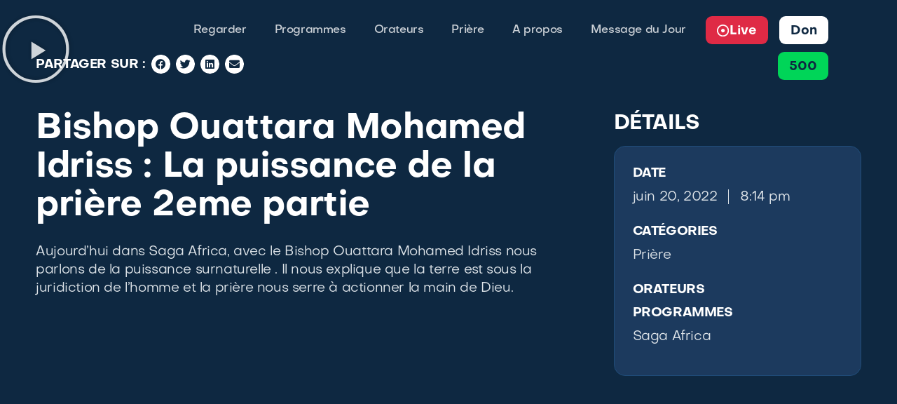

--- FILE ---
content_type: text/html; charset=UTF-8
request_url: https://tbnfr.org/videos/bishop-ouattara-mohamed-idriss-la-puissance-de-la-priere-2eme-partie/
body_size: 112779
content:
<!doctype html>
<html lang="fr-FR">
<head>
	<meta charset="UTF-8">
	<meta name="viewport" content="width=device-width, initial-scale=1">
	<link rel="profile" href="https://gmpg.org/xfn/11">
	<meta name='robots' content='index, follow, max-image-preview:large, max-snippet:-1, max-video-preview:-1' />
	<style></style>
	
	<!-- This site is optimized with the Yoast SEO plugin v25.3 - https://yoast.com/wordpress/plugins/seo/ -->
	<title>Bishop Ouattara Mohamed Idriss : La puissance de la prière 2eme partie - TBN Francophone</title>
<link data-rocket-preload as="style" href="https://fonts.googleapis.com/css2?family=Inter%3Awght%40400%3B500%3B600%3B700&#038;ver=fb1f96eca9599649edd601353cca65c2&#038;display=swap" rel="preload">
<link crossorigin data-rocket-preload as="font" href="https://tbnfr.org/wp-content/plugins/elementor/assets/lib/font-awesome/webfonts/fa-solid-900.woff2" rel="preload">
<link crossorigin data-rocket-preload as="font" href="https://tbnfr.org/wp-content/plugins/elementor/assets/lib/font-awesome/webfonts/fa-brands-400.woff2" rel="preload">
<link crossorigin data-rocket-preload as="font" href="https://tbnfr.org/wp-content/plugins/elementor/assets/lib/font-awesome/webfonts/fa-regular-400.woff2" rel="preload">
<link crossorigin data-rocket-preload as="font" href="https://tbnfr.org/wp-content/plugins/elementor/assets/lib/eicons/fonts/eicons.woff2?5.35.0" rel="preload">
<link crossorigin data-rocket-preload as="font" href="https://tbnfr.org/wp-content/uploads/2023/04/Objective-Bold.woff2" rel="preload">
<link crossorigin data-rocket-preload as="font" href="https://tbnfr.org/wp-content/uploads/2023/04/Objective-Regular.woff2" rel="preload">
<link crossorigin data-rocket-preload as="font" href="https://tbnfr.org/wp-content/uploads/2023/04/Objective-Medium.woff2" rel="preload">
<link crossorigin data-rocket-preload as="font" href="https://tbnfr.org/wp-content/uploads/2023/04/Objective-Black.woff2" rel="preload">
<link href="https://fonts.googleapis.com/css2?family=Inter%3Awght%40400%3B500%3B600%3B700&#038;ver=fb1f96eca9599649edd601353cca65c2&#038;display=swap" media="print" onload="this.media=&#039;all&#039;" rel="stylesheet">
<noscript><link rel="stylesheet" href="https://fonts.googleapis.com/css2?family=Inter%3Awght%40400%3B500%3B600%3B700&#038;ver=fb1f96eca9599649edd601353cca65c2&#038;display=swap"></noscript>
<style id="wpr-usedcss">img:is([sizes=auto i],[sizes^="auto," i]){contain-intrinsic-size:3000px 1500px}img.emoji{display:inline!important;border:none!important;box-shadow:none!important;height:1em!important;width:1em!important;margin:0 .07em!important;vertical-align:-.1em!important;background:0 0!important;padding:0!important}:where(.wp-block-button__link){border-radius:9999px;box-shadow:none;padding:calc(.667em + 2px) calc(1.333em + 2px);text-decoration:none}:root :where(.wp-block-button .wp-block-button__link.is-style-outline),:root :where(.wp-block-button.is-style-outline>.wp-block-button__link){border:2px solid;padding:.667em 1.333em}:root :where(.wp-block-button .wp-block-button__link.is-style-outline:not(.has-text-color)),:root :where(.wp-block-button.is-style-outline>.wp-block-button__link:not(.has-text-color)){color:currentColor}:root :where(.wp-block-button .wp-block-button__link.is-style-outline:not(.has-background)),:root :where(.wp-block-button.is-style-outline>.wp-block-button__link:not(.has-background)){background-color:initial;background-image:none}:where(.wp-block-calendar table:not(.has-background) th){background:#ddd}:where(.wp-block-columns){margin-bottom:1.75em}:where(.wp-block-columns.has-background){padding:1.25em 2.375em}:where(.wp-block-post-comments input[type=submit]){border:none}:where(.wp-block-cover-image:not(.has-text-color)),:where(.wp-block-cover:not(.has-text-color)){color:#fff}:where(.wp-block-cover-image.is-light:not(.has-text-color)),:where(.wp-block-cover.is-light:not(.has-text-color)){color:#000}:root :where(.wp-block-cover h1:not(.has-text-color)),:root :where(.wp-block-cover h2:not(.has-text-color)),:root :where(.wp-block-cover h3:not(.has-text-color)),:root :where(.wp-block-cover h4:not(.has-text-color)),:root :where(.wp-block-cover h5:not(.has-text-color)),:root :where(.wp-block-cover h6:not(.has-text-color)),:root :where(.wp-block-cover p:not(.has-text-color)){color:inherit}:where(.wp-block-file){margin-bottom:1.5em}:where(.wp-block-file__button){border-radius:2em;display:inline-block;padding:.5em 1em}:where(.wp-block-file__button):is(a):active,:where(.wp-block-file__button):is(a):focus,:where(.wp-block-file__button):is(a):hover,:where(.wp-block-file__button):is(a):visited{box-shadow:none;color:#fff;opacity:.85;text-decoration:none}:where(.wp-block-group.wp-block-group-is-layout-constrained){position:relative}:root :where(.wp-block-image.is-style-rounded img,.wp-block-image .is-style-rounded img){border-radius:9999px}:where(.wp-block-latest-comments:not([style*=line-height] .wp-block-latest-comments__comment)){line-height:1.1}:where(.wp-block-latest-comments:not([style*=line-height] .wp-block-latest-comments__comment-excerpt p)){line-height:1.8}:root :where(.wp-block-latest-posts.is-grid){padding:0}:root :where(.wp-block-latest-posts.wp-block-latest-posts__list){padding-left:0}ul{box-sizing:border-box}:root :where(.wp-block-list.has-background){padding:1.25em 2.375em}:where(.wp-block-navigation.has-background .wp-block-navigation-item a:not(.wp-element-button)),:where(.wp-block-navigation.has-background .wp-block-navigation-submenu a:not(.wp-element-button)){padding:.5em 1em}:where(.wp-block-navigation .wp-block-navigation__submenu-container .wp-block-navigation-item a:not(.wp-element-button)),:where(.wp-block-navigation .wp-block-navigation__submenu-container .wp-block-navigation-submenu a:not(.wp-element-button)),:where(.wp-block-navigation .wp-block-navigation__submenu-container .wp-block-navigation-submenu button.wp-block-navigation-item__content),:where(.wp-block-navigation .wp-block-navigation__submenu-container .wp-block-pages-list__item button.wp-block-navigation-item__content){padding:.5em 1em}:root :where(p.has-background){padding:1.25em 2.375em}:where(p.has-text-color:not(.has-link-color)) a{color:inherit}:where(.wp-block-post-comments-form) input:not([type=submit]),:where(.wp-block-post-comments-form) textarea{border:1px solid #949494;font-family:inherit;font-size:1em}:where(.wp-block-post-comments-form) input:where(:not([type=submit]):not([type=checkbox])),:where(.wp-block-post-comments-form) textarea{padding:calc(.667em + 2px)}:where(.wp-block-post-excerpt){box-sizing:border-box;margin-bottom:var(--wp--style--block-gap);margin-top:var(--wp--style--block-gap)}:where(.wp-block-preformatted.has-background){padding:1.25em 2.375em}:where(.wp-block-search__button){border:1px solid #ccc;padding:6px 10px}:where(.wp-block-search__input){font-family:inherit;font-size:inherit;font-style:inherit;font-weight:inherit;letter-spacing:inherit;line-height:inherit;text-transform:inherit}:where(.wp-block-search__button-inside .wp-block-search__inside-wrapper){border:1px solid #949494;box-sizing:border-box;padding:4px}:where(.wp-block-search__button-inside .wp-block-search__inside-wrapper) .wp-block-search__input{border:none;border-radius:0;padding:0 4px}:where(.wp-block-search__button-inside .wp-block-search__inside-wrapper) .wp-block-search__input:focus{outline:0}:where(.wp-block-search__button-inside .wp-block-search__inside-wrapper) :where(.wp-block-search__button){padding:4px 8px}:root :where(.wp-block-separator.is-style-dots){height:auto;line-height:1;text-align:center}:root :where(.wp-block-separator.is-style-dots):before{color:currentColor;content:"···";font-family:serif;font-size:1.5em;letter-spacing:2em;padding-left:2em}:root :where(.wp-block-site-logo.is-style-rounded){border-radius:9999px}:where(.wp-block-social-links:not(.is-style-logos-only)) .wp-social-link{background-color:#f0f0f0;color:#444}:where(.wp-block-social-links:not(.is-style-logos-only)) .wp-social-link-amazon{background-color:#f90;color:#fff}:where(.wp-block-social-links:not(.is-style-logos-only)) .wp-social-link-bandcamp{background-color:#1ea0c3;color:#fff}:where(.wp-block-social-links:not(.is-style-logos-only)) .wp-social-link-behance{background-color:#0757fe;color:#fff}:where(.wp-block-social-links:not(.is-style-logos-only)) .wp-social-link-bluesky{background-color:#0a7aff;color:#fff}:where(.wp-block-social-links:not(.is-style-logos-only)) .wp-social-link-codepen{background-color:#1e1f26;color:#fff}:where(.wp-block-social-links:not(.is-style-logos-only)) .wp-social-link-deviantart{background-color:#02e49b;color:#fff}:where(.wp-block-social-links:not(.is-style-logos-only)) .wp-social-link-dribbble{background-color:#e94c89;color:#fff}:where(.wp-block-social-links:not(.is-style-logos-only)) .wp-social-link-dropbox{background-color:#4280ff;color:#fff}:where(.wp-block-social-links:not(.is-style-logos-only)) .wp-social-link-etsy{background-color:#f45800;color:#fff}:where(.wp-block-social-links:not(.is-style-logos-only)) .wp-social-link-facebook{background-color:#0866ff;color:#fff}:where(.wp-block-social-links:not(.is-style-logos-only)) .wp-social-link-fivehundredpx{background-color:#000;color:#fff}:where(.wp-block-social-links:not(.is-style-logos-only)) .wp-social-link-flickr{background-color:#0461dd;color:#fff}:where(.wp-block-social-links:not(.is-style-logos-only)) .wp-social-link-foursquare{background-color:#e65678;color:#fff}:where(.wp-block-social-links:not(.is-style-logos-only)) .wp-social-link-github{background-color:#24292d;color:#fff}:where(.wp-block-social-links:not(.is-style-logos-only)) .wp-social-link-goodreads{background-color:#eceadd;color:#382110}:where(.wp-block-social-links:not(.is-style-logos-only)) .wp-social-link-google{background-color:#ea4434;color:#fff}:where(.wp-block-social-links:not(.is-style-logos-only)) .wp-social-link-gravatar{background-color:#1d4fc4;color:#fff}:where(.wp-block-social-links:not(.is-style-logos-only)) .wp-social-link-instagram{background-color:#f00075;color:#fff}:where(.wp-block-social-links:not(.is-style-logos-only)) .wp-social-link-lastfm{background-color:#e21b24;color:#fff}:where(.wp-block-social-links:not(.is-style-logos-only)) .wp-social-link-linkedin{background-color:#0d66c2;color:#fff}:where(.wp-block-social-links:not(.is-style-logos-only)) .wp-social-link-mastodon{background-color:#3288d4;color:#fff}:where(.wp-block-social-links:not(.is-style-logos-only)) .wp-social-link-medium{background-color:#000;color:#fff}:where(.wp-block-social-links:not(.is-style-logos-only)) .wp-social-link-meetup{background-color:#f6405f;color:#fff}:where(.wp-block-social-links:not(.is-style-logos-only)) .wp-social-link-patreon{background-color:#000;color:#fff}:where(.wp-block-social-links:not(.is-style-logos-only)) .wp-social-link-pinterest{background-color:#e60122;color:#fff}:where(.wp-block-social-links:not(.is-style-logos-only)) .wp-social-link-pocket{background-color:#ef4155;color:#fff}:where(.wp-block-social-links:not(.is-style-logos-only)) .wp-social-link-reddit{background-color:#ff4500;color:#fff}:where(.wp-block-social-links:not(.is-style-logos-only)) .wp-social-link-skype{background-color:#0478d7;color:#fff}:where(.wp-block-social-links:not(.is-style-logos-only)) .wp-social-link-snapchat{background-color:#fefc00;color:#fff;stroke:#000}:where(.wp-block-social-links:not(.is-style-logos-only)) .wp-social-link-soundcloud{background-color:#ff5600;color:#fff}:where(.wp-block-social-links:not(.is-style-logos-only)) .wp-social-link-spotify{background-color:#1bd760;color:#fff}:where(.wp-block-social-links:not(.is-style-logos-only)) .wp-social-link-telegram{background-color:#2aabee;color:#fff}:where(.wp-block-social-links:not(.is-style-logos-only)) .wp-social-link-threads{background-color:#000;color:#fff}:where(.wp-block-social-links:not(.is-style-logos-only)) .wp-social-link-tiktok{background-color:#000;color:#fff}:where(.wp-block-social-links:not(.is-style-logos-only)) .wp-social-link-tumblr{background-color:#011835;color:#fff}:where(.wp-block-social-links:not(.is-style-logos-only)) .wp-social-link-twitch{background-color:#6440a4;color:#fff}:where(.wp-block-social-links:not(.is-style-logos-only)) .wp-social-link-twitter{background-color:#1da1f2;color:#fff}:where(.wp-block-social-links:not(.is-style-logos-only)) .wp-social-link-vimeo{background-color:#1eb7ea;color:#fff}:where(.wp-block-social-links:not(.is-style-logos-only)) .wp-social-link-vk{background-color:#4680c2;color:#fff}:where(.wp-block-social-links:not(.is-style-logos-only)) .wp-social-link-wordpress{background-color:#3499cd;color:#fff}:where(.wp-block-social-links:not(.is-style-logos-only)) .wp-social-link-whatsapp{background-color:#25d366;color:#fff}:where(.wp-block-social-links:not(.is-style-logos-only)) .wp-social-link-x{background-color:#000;color:#fff}:where(.wp-block-social-links:not(.is-style-logos-only)) .wp-social-link-yelp{background-color:#d32422;color:#fff}:where(.wp-block-social-links:not(.is-style-logos-only)) .wp-social-link-youtube{background-color:red;color:#fff}:where(.wp-block-social-links.is-style-logos-only) .wp-social-link{background:0 0}:where(.wp-block-social-links.is-style-logos-only) .wp-social-link svg{height:1.25em;width:1.25em}:where(.wp-block-social-links.is-style-logos-only) .wp-social-link-amazon{color:#f90}:where(.wp-block-social-links.is-style-logos-only) .wp-social-link-bandcamp{color:#1ea0c3}:where(.wp-block-social-links.is-style-logos-only) .wp-social-link-behance{color:#0757fe}:where(.wp-block-social-links.is-style-logos-only) .wp-social-link-bluesky{color:#0a7aff}:where(.wp-block-social-links.is-style-logos-only) .wp-social-link-codepen{color:#1e1f26}:where(.wp-block-social-links.is-style-logos-only) .wp-social-link-deviantart{color:#02e49b}:where(.wp-block-social-links.is-style-logos-only) .wp-social-link-dribbble{color:#e94c89}:where(.wp-block-social-links.is-style-logos-only) .wp-social-link-dropbox{color:#4280ff}:where(.wp-block-social-links.is-style-logos-only) .wp-social-link-etsy{color:#f45800}:where(.wp-block-social-links.is-style-logos-only) .wp-social-link-facebook{color:#0866ff}:where(.wp-block-social-links.is-style-logos-only) .wp-social-link-fivehundredpx{color:#000}:where(.wp-block-social-links.is-style-logos-only) .wp-social-link-flickr{color:#0461dd}:where(.wp-block-social-links.is-style-logos-only) .wp-social-link-foursquare{color:#e65678}:where(.wp-block-social-links.is-style-logos-only) .wp-social-link-github{color:#24292d}:where(.wp-block-social-links.is-style-logos-only) .wp-social-link-goodreads{color:#382110}:where(.wp-block-social-links.is-style-logos-only) .wp-social-link-google{color:#ea4434}:where(.wp-block-social-links.is-style-logos-only) .wp-social-link-gravatar{color:#1d4fc4}:where(.wp-block-social-links.is-style-logos-only) .wp-social-link-instagram{color:#f00075}:where(.wp-block-social-links.is-style-logos-only) .wp-social-link-lastfm{color:#e21b24}:where(.wp-block-social-links.is-style-logos-only) .wp-social-link-linkedin{color:#0d66c2}:where(.wp-block-social-links.is-style-logos-only) .wp-social-link-mastodon{color:#3288d4}:where(.wp-block-social-links.is-style-logos-only) .wp-social-link-medium{color:#000}:where(.wp-block-social-links.is-style-logos-only) .wp-social-link-meetup{color:#f6405f}:where(.wp-block-social-links.is-style-logos-only) .wp-social-link-patreon{color:#000}:where(.wp-block-social-links.is-style-logos-only) .wp-social-link-pinterest{color:#e60122}:where(.wp-block-social-links.is-style-logos-only) .wp-social-link-pocket{color:#ef4155}:where(.wp-block-social-links.is-style-logos-only) .wp-social-link-reddit{color:#ff4500}:where(.wp-block-social-links.is-style-logos-only) .wp-social-link-skype{color:#0478d7}:where(.wp-block-social-links.is-style-logos-only) .wp-social-link-snapchat{color:#fff;stroke:#000}:where(.wp-block-social-links.is-style-logos-only) .wp-social-link-soundcloud{color:#ff5600}:where(.wp-block-social-links.is-style-logos-only) .wp-social-link-spotify{color:#1bd760}:where(.wp-block-social-links.is-style-logos-only) .wp-social-link-telegram{color:#2aabee}:where(.wp-block-social-links.is-style-logos-only) .wp-social-link-threads{color:#000}:where(.wp-block-social-links.is-style-logos-only) .wp-social-link-tiktok{color:#000}:where(.wp-block-social-links.is-style-logos-only) .wp-social-link-tumblr{color:#011835}:where(.wp-block-social-links.is-style-logos-only) .wp-social-link-twitch{color:#6440a4}:where(.wp-block-social-links.is-style-logos-only) .wp-social-link-twitter{color:#1da1f2}:where(.wp-block-social-links.is-style-logos-only) .wp-social-link-vimeo{color:#1eb7ea}:where(.wp-block-social-links.is-style-logos-only) .wp-social-link-vk{color:#4680c2}:where(.wp-block-social-links.is-style-logos-only) .wp-social-link-whatsapp{color:#25d366}:where(.wp-block-social-links.is-style-logos-only) .wp-social-link-wordpress{color:#3499cd}:where(.wp-block-social-links.is-style-logos-only) .wp-social-link-x{color:#000}:where(.wp-block-social-links.is-style-logos-only) .wp-social-link-yelp{color:#d32422}:where(.wp-block-social-links.is-style-logos-only) .wp-social-link-youtube{color:red}:root :where(.wp-block-social-links .wp-social-link a){padding:.25em}:root :where(.wp-block-social-links.is-style-logos-only .wp-social-link a){padding:0}:root :where(.wp-block-social-links.is-style-pill-shape .wp-social-link a){padding-left:.66667em;padding-right:.66667em}:root :where(.wp-block-tag-cloud.is-style-outline){display:flex;flex-wrap:wrap;gap:1ch}:root :where(.wp-block-tag-cloud.is-style-outline a){border:1px solid;font-size:unset!important;margin-right:0;padding:1ch 2ch;text-decoration:none!important}:root :where(.wp-block-table-of-contents){box-sizing:border-box}:where(.wp-block-term-description){box-sizing:border-box;margin-bottom:var(--wp--style--block-gap);margin-top:var(--wp--style--block-gap)}:where(pre.wp-block-verse){font-family:inherit}:root{--wp--preset--font-size--normal:16px;--wp--preset--font-size--huge:42px}.screen-reader-text{border:0;clip:rect(1px,1px,1px,1px);clip-path:inset(50%);height:1px;margin:-1px;overflow:hidden;padding:0;position:absolute;width:1px;word-wrap:normal!important}.screen-reader-text:focus{background-color:#ddd;clip:auto!important;clip-path:none;color:#444;display:block;font-size:1em;height:auto;left:5px;line-height:normal;padding:15px 23px 14px;text-decoration:none;top:5px;width:auto;z-index:100000}html :where(.has-border-color){border-style:solid}html :where([style*=border-top-color]){border-top-style:solid}html :where([style*=border-right-color]){border-right-style:solid}html :where([style*=border-bottom-color]){border-bottom-style:solid}html :where([style*=border-left-color]){border-left-style:solid}html :where([style*=border-width]){border-style:solid}html :where([style*=border-top-width]){border-top-style:solid}html :where([style*=border-right-width]){border-right-style:solid}html :where([style*=border-bottom-width]){border-bottom-style:solid}html :where([style*=border-left-width]){border-left-style:solid}html :where(img[class*=wp-image-]){height:auto;max-width:100%}:where(figure){margin:0 0 1em}html :where(.is-position-sticky){--wp-admin--admin-bar--position-offset:var(--wp-admin--admin-bar--height,0px)}@media screen and (max-width:600px){html :where(.is-position-sticky){--wp-admin--admin-bar--position-offset:0px}}.wp-video{max-width:100%;height:auto}.wp-video-shortcode video,video.wp-video-shortcode{max-width:100%;display:inline-block}:root{--wp--preset--aspect-ratio--square:1;--wp--preset--aspect-ratio--4-3:4/3;--wp--preset--aspect-ratio--3-4:3/4;--wp--preset--aspect-ratio--3-2:3/2;--wp--preset--aspect-ratio--2-3:2/3;--wp--preset--aspect-ratio--16-9:16/9;--wp--preset--aspect-ratio--9-16:9/16;--wp--preset--color--black:#000000;--wp--preset--color--cyan-bluish-gray:#abb8c3;--wp--preset--color--white:#ffffff;--wp--preset--color--pale-pink:#f78da7;--wp--preset--color--vivid-red:#cf2e2e;--wp--preset--color--luminous-vivid-orange:#ff6900;--wp--preset--color--luminous-vivid-amber:#fcb900;--wp--preset--color--light-green-cyan:#7bdcb5;--wp--preset--color--vivid-green-cyan:#00d084;--wp--preset--color--pale-cyan-blue:#8ed1fc;--wp--preset--color--vivid-cyan-blue:#0693e3;--wp--preset--color--vivid-purple:#9b51e0;--wp--preset--gradient--vivid-cyan-blue-to-vivid-purple:linear-gradient(135deg,rgba(6, 147, 227, 1) 0%,rgb(155, 81, 224) 100%);--wp--preset--gradient--light-green-cyan-to-vivid-green-cyan:linear-gradient(135deg,rgb(122, 220, 180) 0%,rgb(0, 208, 130) 100%);--wp--preset--gradient--luminous-vivid-amber-to-luminous-vivid-orange:linear-gradient(135deg,rgba(252, 185, 0, 1) 0%,rgba(255, 105, 0, 1) 100%);--wp--preset--gradient--luminous-vivid-orange-to-vivid-red:linear-gradient(135deg,rgba(255, 105, 0, 1) 0%,rgb(207, 46, 46) 100%);--wp--preset--gradient--very-light-gray-to-cyan-bluish-gray:linear-gradient(135deg,rgb(238, 238, 238) 0%,rgb(169, 184, 195) 100%);--wp--preset--gradient--cool-to-warm-spectrum:linear-gradient(135deg,rgb(74, 234, 220) 0%,rgb(151, 120, 209) 20%,rgb(207, 42, 186) 40%,rgb(238, 44, 130) 60%,rgb(251, 105, 98) 80%,rgb(254, 248, 76) 100%);--wp--preset--gradient--blush-light-purple:linear-gradient(135deg,rgb(255, 206, 236) 0%,rgb(152, 150, 240) 100%);--wp--preset--gradient--blush-bordeaux:linear-gradient(135deg,rgb(254, 205, 165) 0%,rgb(254, 45, 45) 50%,rgb(107, 0, 62) 100%);--wp--preset--gradient--luminous-dusk:linear-gradient(135deg,rgb(255, 203, 112) 0%,rgb(199, 81, 192) 50%,rgb(65, 88, 208) 100%);--wp--preset--gradient--pale-ocean:linear-gradient(135deg,rgb(255, 245, 203) 0%,rgb(182, 227, 212) 50%,rgb(51, 167, 181) 100%);--wp--preset--gradient--electric-grass:linear-gradient(135deg,rgb(202, 248, 128) 0%,rgb(113, 206, 126) 100%);--wp--preset--gradient--midnight:linear-gradient(135deg,rgb(2, 3, 129) 0%,rgb(40, 116, 252) 100%);--wp--preset--font-size--small:13px;--wp--preset--font-size--medium:20px;--wp--preset--font-size--large:36px;--wp--preset--font-size--x-large:42px;--wp--preset--spacing--20:0.44rem;--wp--preset--spacing--30:0.67rem;--wp--preset--spacing--40:1rem;--wp--preset--spacing--50:1.5rem;--wp--preset--spacing--60:2.25rem;--wp--preset--spacing--70:3.38rem;--wp--preset--spacing--80:5.06rem;--wp--preset--shadow--natural:6px 6px 9px rgba(0, 0, 0, .2);--wp--preset--shadow--deep:12px 12px 50px rgba(0, 0, 0, .4);--wp--preset--shadow--sharp:6px 6px 0px rgba(0, 0, 0, .2);--wp--preset--shadow--outlined:6px 6px 0px -3px rgba(255, 255, 255, 1),6px 6px rgba(0, 0, 0, 1);--wp--preset--shadow--crisp:6px 6px 0px rgba(0, 0, 0, 1)}:root{--wp--style--global--content-size:800px;--wp--style--global--wide-size:1200px}:where(body){margin:0}:where(.wp-site-blocks)>*{margin-block-start:24px;margin-block-end:0}:where(.wp-site-blocks)>:first-child{margin-block-start:0}:where(.wp-site-blocks)>:last-child{margin-block-end:0}:root{--wp--style--block-gap:24px}:root :where(.is-layout-flow)>:first-child{margin-block-start:0}:root :where(.is-layout-flow)>:last-child{margin-block-end:0}:root :where(.is-layout-flow)>*{margin-block-start:24px;margin-block-end:0}:root :where(.is-layout-constrained)>:first-child{margin-block-start:0}:root :where(.is-layout-constrained)>:last-child{margin-block-end:0}:root :where(.is-layout-constrained)>*{margin-block-start:24px;margin-block-end:0}:root :where(.is-layout-flex){gap:24px}:root :where(.is-layout-grid){gap:24px}body{padding-top:0;padding-right:0;padding-bottom:0;padding-left:0}a:where(:not(.wp-element-button)){text-decoration:underline}:root :where(.wp-element-button,.wp-block-button__link){background-color:#32373c;border-width:0;color:#fff;font-family:inherit;font-size:inherit;line-height:inherit;padding:calc(.667em + 2px) calc(1.333em + 2px);text-decoration:none}:root :where(.wp-block-pullquote){font-size:1.5em;line-height:1.6}[class*=hint--]{display:inline-block;position:relative}[class*=hint--]:after,[class*=hint--]:before{opacity:0;pointer-events:none;position:absolute;transform:translateZ(0);transition:.3s ease;transition-delay:0s;visibility:hidden;z-index:1000000}[class*=hint--]:hover:after,[class*=hint--]:hover:before{opacity:1;transition-delay:.1s;visibility:visible}[class*=hint--]:before{background:0 0;border:6px solid transparent;content:"";position:absolute;z-index:1000001}[class*=hint--]:after{background:#383838;box-shadow:4px 4px 8px rgba(0,0,0,.3);color:#fff;font-family:'Helvetica Neue',Helvetica,Arial,sans-serif;font-size:12px;line-height:12px;padding:8px 10px;text-shadow:0 -1px 0 #000;white-space:nowrap}[class*=hint--][aria-label]:after{content:attr(aria-label)}[aria-label=""]:after,[aria-label=""]:before{display:none!important}.hint--top:before{border-top-color:#383838}.hint--top:after,.hint--top:before{bottom:100%;left:50%}.hint--top:before{left:calc(50% - 6px);margin-bottom:-11px}.hint--top:after{transform:translateX(-50%)}.hint--top:hover:before{transform:translateY(-8px)}.hint--top:hover:after{transform:translateX(-50%) translateY(-8px)}.hint--large:after,.hint--medium:after{word-wrap:break-word;line-height:1.4em;white-space:normal}.hint--medium:after{width:150px}.hint--large:after{width:300px}.hint--always:after,.hint--always:before{opacity:1;visibility:visible}.hint--always.hint--top:before{transform:translateY(-8px)}.hint--always.hint--top:after{transform:translateX(-50%) translateY(-8px)}.hint--bounce:after,.hint--bounce:before{transition:opacity .3s ease,visibility .3s ease,transform .3s cubic-bezier(.71,1.7,.77,1.24)}.mfp-bg{background:#0b0b0b;opacity:.8;overflow:hidden;z-index:1000001}.mfp-bg,.mfp-wrap{height:100%;left:0;position:fixed;top:0;width:100%}.mfp-wrap{-webkit-backface-visibility:hidden;outline:0!important;z-index:1000002}.mfp-container{box-sizing:border-box;height:100%;left:0;padding:0 8px;position:absolute;text-align:center;top:0;width:100%}.mfp-container:before{content:"";display:inline-block;height:100%;vertical-align:middle}.mfp-align-top .mfp-container:before{display:none}.mfp-content{display:inline-block;margin:0 auto;position:relative;text-align:left;vertical-align:middle;z-index:1000004}.mfp-ajax-cur{cursor:progress}.mfp-zoom-out-cur{cursor:zoom-out}.mfp-auto-cursor .mfp-content{cursor:auto}.mfp-arrow,.mfp-close{-webkit-user-select:none;-moz-user-select:none;user-select:none}.mfp-hide{display:none!important}button.mfp-arrow,button.mfp-close{-webkit-appearance:none;background:0 0;border:0;box-shadow:none;cursor:pointer;display:block;outline:0;overflow:visible;padding:0;touch-action:manipulation;z-index:1000005}button::-moz-focus-inner{border:0;padding:0}.mfp-close{color:#fff;font-family:Arial,Baskerville,monospace;font-size:28px;font-style:normal;height:44px;line-height:44px;opacity:.65;padding:0 0 18px 10px;position:absolute;right:0;text-align:center;text-decoration:none;top:0;width:44px}.mfp-close:focus,.mfp-close:hover{opacity:1}.mfp-close:active{top:1px}.mfp-close-btn-in .mfp-close{color:#333}.mfp-arrow{-webkit-tap-highlight-color:transparent;height:110px;margin:-55px 0 0;opacity:.65;padding:0;position:absolute;top:50%;width:90px}.mfp-arrow:active{margin-top:-54px}.mfp-arrow:focus,.mfp-arrow:hover{opacity:1}.mfp-arrow:after,.mfp-arrow:before{border:inset transparent;content:"";display:block;height:0;left:0;margin-left:35px;margin-top:35px;position:absolute;top:0;width:0}.mfp-arrow:after{border-bottom-width:13px;border-top-width:13px;top:8px}.mfp-arrow:before{border-bottom-width:21px;border-top-width:21px;opacity:.7}img.mfp-img{box-sizing:border-box;display:block;height:auto;margin:0 auto;max-width:100%;padding:40px 0;width:auto}img.mfp-img{line-height:0}@media (max-width:900px){.mfp-arrow{transform:scale(.75)}.mfp-container{padding-left:6px;padding-right:6px}}.give-icon:before{font-style:normal}form[id*=give-form] .give-loading-animation:before{content:"\e607"}form[id*=give-form] .give-loading-animation{animation:1s linear infinite spin}[id*=give-form] .give-hidden{display:none}[id*=give-form] fieldset{background-color:transparent;border:0;margin:0;padding:0}[id*=give-form] .give-form-title{margin:0 0 15px;padding:0}[id*=give-form] div.give-form-content-wrap{margin:0 0 20px}[id*=give-form] div.give-form-content-wrap.give_post_form-content{margin:20px 0 0}[id*=give-form].give-display-modal form .give_notices{display:none}[id*=give-form].give-display-modal #give-payment-mode-select,[id*=give-form].give-display-modal #give_purchase_form_wrap,[id*=give-form].give-display-reveal #give-payment-mode-select,[id*=give-form].give-display-reveal #give_purchase_form_wrap{display:none}form.give-form,form[id*=give-form]{margin:0 0 25px;padding:0}form.give-form .give-hidden,form[id*=give-form] .give-hidden{display:none}form.give-form legend,form[id*=give-form] legend{background-color:transparent;border-bottom:1px solid rgba(0,0,0,.1);font-size:1.15em;font-weight:700;margin:10px 0 15px;padding:0 0 5px;width:100%}form.give-form .form-row-last,form[id*=give-form] .form-row-last{float:left;width:48.5%}form.give-form .form-row-last,form[id*=give-form] .form-row-last{float:right}form.give-form .form-row-wide,form[id*=give-form] .form-row-wide{clear:both}form.give-form .form-row-wide:after,form.give-form .form-row-wide:before,form[id*=give-form] .form-row-wide:after,form[id*=give-form] .form-row-wide:before{content:" ";display:table}form.give-form .form-row-wide:after,form[id*=give-form] .form-row-wide:after{clear:both}form.give-form .give-required-indicator,form[id*=give-form] .give-required-indicator{color:#a00}form.give-form .give-disabled,form.give-form [disabled],form[id*=give-form] .give-disabled,form[id*=give-form] [disabled]{cursor:not-allowed}form[id*=give-form] .give-donation-amount{margin:0 0 15px}form[id*=give-form] .give-donation-amount #give-amount{background:#fff;border:1px solid #ccc;border-radius:0;box-sizing:border-box;float:left;font-size:18px;height:35px;line-height:35px;margin:0;min-width:125px;padding:0 12px}form[id*=give-form] .give-donation-amount #give-amount.invalid-amount{border:1px solid red}form[id*=give-form] .give-donation-amount input.give-amount-top{width:125px}form[id*=give-form] .give-donation-amount span.give-final-total-amount{background:#fff;border:1px solid #ccc;border-radius:0;box-sizing:border-box;cursor:not-allowed;float:left;font-size:18px;height:35px;line-height:35px;margin:0;padding:0 12px}.give-display-button-only>:not(.give-btn-modal){display:none}form[id*=give-form] input[type=radio]{margin:0 .5em 0 0}form[id*=give-form] #give-gateway-radio-list{list-style:none;margin:0 0 15px;padding:0}form[id*=give-form] #give-gateway-radio-list:after,form[id*=give-form] #give-gateway-radio-list:before{content:" ";display:table}form[id*=give-form] #give-gateway-radio-list:after{clear:both}form[id*=give-form] #give-gateway-radio-list>li{list-style-image:none;list-style-type:none;margin:0;padding:0}@media (min-width:480px){form[id*=give-form] #give-gateway-radio-list>li{display:inline-block;margin-left:0;margin-right:15px}}form[id*=give-form] #give-gateway-radio-list>li input[type=radio]{display:inline;margin:0 .25em 0 0;outline:0;width:auto}form[id*=give-form] input[type=checkbox]{margin:0 .25em 0 0}form[id*=give-form] select.give-select-level{background-color:#fdfdfd;border:1px solid #ccc;border-radius:0;clear:both;color:#333;display:block;margin:0 0 15px;max-width:100%;min-width:155px;outline:0;padding:.5em}.give_terms_links{float:right}#give_purchase_form_wrap input.give-input.card-cvc.valid,#give_purchase_form_wrap input.give-input.card-expiry.valid,#give_purchase_form_wrap input.give-input.card-number.valid{background-image:url(https://tbnfr.org/wp-content/plugins/give/assets/dist/images/tick.png);background-position:right 10px top 50%;background-repeat:no-repeat;background-size:16px}#give_purchase_form_wrap span.card-type{background-size:37px 26px!important;height:26px;position:absolute;right:0;top:-2px;width:37px}#give_purchase_form_wrap span.card-type.off{display:none}#give_purchase_form_wrap span.card-type.visa{background:url(https://tbnfr.org/wp-content/plugins/give/assets/dist/images/visa.svg) no-repeat}#give_purchase_form_wrap span.card-type.mastercard{background:url(https://tbnfr.org/wp-content/plugins/give/assets/dist/images/mastercard.svg) no-repeat}#give_purchase_form_wrap span.card-type.discover{background:url(https://tbnfr.org/wp-content/plugins/give/assets/dist/images/discover.svg) no-repeat}#give_purchase_form_wrap span.card-type.amex{background:url(https://tbnfr.org/wp-content/plugins/give/assets/dist/images/amex.svg) no-repeat}#give_purchase_form_wrap span.card-type.maestro{background:url(https://tbnfr.org/wp-content/plugins/give/assets/dist/images/maestro.svg) no-repeat}#give_purchase_form_wrap span.card-type.dinersclub{background:url(https://tbnfr.org/wp-content/plugins/give/assets/dist/images/diners-club.svg) no-repeat}#give_purchase_form_wrap span.card-type.jcb{background:url(https://tbnfr.org/wp-content/plugins/give/assets/dist/images/jcb.svg) no-repeat}#give_purchase_form_wrap span.card-type.dankort{background:url(https://tbnfr.org/wp-content/plugins/give/assets/dist/images/dankort.png) no-repeat}#give_purchase_form_wrap span.card-type.unionpay{background:url(https://tbnfr.org/wp-content/plugins/give/assets/dist/images/unionpay.svg) no-repeat}form[id*=give-form] p.give-loading-text,form[id*=give-form] span.give-loading-text{display:none;float:right;font-size:16px;font-style:italic;font-weight:400;height:16px;line-height:20px;margin:0;padding:0;width:16px}form[id*=give-form] .give-loading-animation{speak:none;-webkit-font-smoothing:antialiased;-moz-osx-font-smoothing:grayscale;background-color:transparent;background-repeat:no-repeat;background-size:20px 20px;float:left;font-family:give-icomoon;font-size:16px;font-style:normal;font-variant:normal;font-weight:400;height:16px;line-height:1;margin:0 5px 0 0;text-transform:none;width:16px}.give-submit-button-wrap span.give-loading-animation{display:none;margin:0 0 0 .5em}.give-submit-button-wrap .give-submit{float:left}div.give-form-wrap.mfp-hide{display:block!important}div.mfp-content fieldset p,div.mfp-content fieldset ul{line-height:1.4;margin-bottom:1.2em}div.mfp-content form[id*=give-form] .give_notices{display:block!important}.give-active span.give-loading-animation{display:inline}html[dir=rtl] form.give-form .form-row-last{float:right!important}html[dir=rtl] form.give-form .form-row-last{float:left!important}@keyframes spin{0%{transform:rotate(0)}to{transform:rotate(359deg)}}.give_notices{position:relative}.give_notices .notice-dismiss{background:0 0;border:none;color:#72777c;cursor:pointer;margin:0;max-width:28px!important;padding:5px;position:absolute;right:0;top:50%;transform:translateY(-50%)}.give_notices .notice-dismiss:before{speak:none;-webkit-font-smoothing:antialiased;background:0 0;color:#72777c;content:"\f153";display:block;font:400 16px/20px dashicons;height:20px;text-align:center;width:20px}.give_notices .notice-dismiss:hover{background-color:transparent}.give_notices .notice-dismiss:hover:before{color:#dc3232}.give_error{background:#f9f9f9;border-left:4px solid;box-shadow:0 1px 1px rgba(0,0,0,.125);clear:both;margin:15px 0;padding:1em 1.5em 1em 2em;position:relative}.give_error>p{color:#333;margin:0!important}.give_error:before{speak:none;-webkit-font-smoothing:antialiased;-moz-osx-font-smoothing:grayscale;border-radius:100%;color:#fff;font-family:give-icomoon;font-size:16px;font-style:normal;font-variant:normal;font-weight:400;height:30px;left:-17px;line-height:1;line-height:30px;margin-top:-15px;position:absolute;text-align:center;text-shadow:1px 1px rgba(0,0,0,.5);text-transform:none;top:50%;width:30px}.give_error{border-color:#a00}.give_error:before{background-color:#a00;content:"\f02d"}.give-goal-progress{clear:both;display:flex;flex-direction:column;margin-bottom:20px;width:100%}@media screen and (max-width:480px){#give_user_history tbody{border-top:1px solid #e0e0e0}#give_user_history tr{background:#fff;padding:.5rem 0}#give_user_history tr:nth-child(2n){background-color:#fafafa}#give_user_history tr{border-left:none;display:block;text-align:left}}.give-modal{-webkit-overflow-scrolling:touch;-webkit-backface-visibility:hidden;height:100%;left:0;outline:0!important;overflow:hidden;top:0;-webkit-transform:translateZ(0);width:100%;z-index:2148482499}.give-modal form[id*=give-form],.give-modal form[id*=give-form] .give-submit{margin-bottom:0}@media (max-width:580px){.give-modal form[id*=give-form] .give-input{font-size:16px}}.give-modal .mfp-content{background:#fff;box-sizing:border-box;margin:40px auto;max-width:650px;padding:20px;position:relative;width:auto;z-index:2148482599}.give-modal .mfp-content [id*=give-form] #give-payment-mode-select,.give-modal .mfp-content [id*=give-form] #give_purchase_form_wrap,.give-modal .mfp-content [id*=give-form].give-display-button-only .give-donation-amount,.give-modal .mfp-content [id*=give-form].give-display-button-only .give-donation-levels-wrap{display:block}.give-modal .mfp-content .mfp-close:hover{background-color:transparent}.give-modal form.give-form button.mfp-close{display:block!important;position:absolute}.give-modal .mfp-container:after{display:none}.give-modal .mfp-content{transform:translateY(-100px);vertical-align:middle}.give-modal .mfp-content,.give-modal.mfp-bg{opacity:0;transition:all .2s}.give-modal.mfp-ready .mfp-content{opacity:1;transform:translateY(0)}.give-modal.mfp-ready.mfp-bg{opacity:.8}.give-modal.mfp-removing .mfp-content{opacity:0;transform:translateY(-50px)}.give-modal.mfp-removing.mfp-bg{opacity:0}.modal-fade-slide.give-modal .mfp-content{max-width:100%;padding:0}.modal-fade-slide.mfp-bg{opacity:0;transition:opacity .3s ease-out}.modal-fade-slide.mfp-ready.mfp-bg{opacity:.8}.modal-fade-slide.mfp-removing.mfp-bg{opacity:0}.mfp-close:hover{background-color:transparent}.mfp-content .give-display-button-only .give-form-title{display:none}.mfp-content .give-display-button-only form>:not(.give-btn-modal),.mfp-content .give-display-button-only>:not(form){display:block}.give-donor-container__image{align-items:center;align-self:center;background:#fff;border:1px solid #e5e5e5;border-radius:50%;display:flex;justify-content:center;margin-bottom:12px;overflow:hidden}.give-donor-container__image img{-o-object-fit:cover;object-fit:cover;-o-object-position:center;object-position:center;width:100%}.give-donor-wall-modal p:last-child{margin-bottom:0}#give-processing-state-template{background:rgba(0,0,0,.8);bottom:0;display:none;flex-direction:column;height:100%;justify-content:center;left:0;overflow:hidden;position:fixed;right:0;text-align:center;top:0;z-index:9999999}#give-processing-state-template.active{display:flex}#give-processing-state-template div{align-self:center;color:#fff;font-size:26px;margin:0 0 0 10px}#give-processing-state-template h3{color:#fff;font-size:26px;line-height:1.25;margin:0;padding:0 0 5px}#give-processing-state-template p{color:#fff;font-size:16px;line-height:1.5;margin:0;padding:0}#give-processing-state-template .loader{background-image:url("data:image/svg+xml;charset=utf8,%3C?xml version='1.0' encoding='utf-8'?%3E%3C!-- Generator: Adobe Illustrator 24.1.0, SVG Export Plug-In . SVG Version: 6.00 Build 0) --%3E%3Csvg version='1.1' id='Layer_1' xmlns='http://www.w3.org/2000/svg' xmlns:xlink='http://www.w3.org/1999/xlink' x='0px' y='0px' viewBox='0 0 349 348' style='enable-background:new 0 0 349 348;' xml:space='preserve'%3E%3Cstyle type='text/css'%3E .st0{fill:%23FFFFFF;} %3C/style%3E%3Cpath class='st0' d='M25.1,204.57c-13.38,0-24.47-10.6-24.97-24.08C0.04,178.09,0,175.97,0,174C0,77.78,78.28-0.5,174.5-0.5 c13.81,0,25,11.19,25,25s-11.19,25-25,25C105.85,49.5,50,105.35,50,174c0,1.37,0.03,2.85,0.1,4.65c0.51,13.8-10.27,25.39-24.07,25.9 C25.72,204.56,25.41,204.57,25.1,204.57z'/%3E%3Cpath class='st0' d='M174.5,348.5c-13.81,0-25-11.19-25-25c0-13.81,11.19-25,25-25c68.65,0,124.5-55.85,124.5-124.5 c0-1.38-0.03-2.85-0.1-4.65c-0.51-13.8,10.26-25.4,24.06-25.91c13.83-0.53,25.4,10.26,25.91,24.06c0.09,2.39,0.13,4.51,0.13,6.49 C349,270.22,270.72,348.5,174.5,348.5z'/%3E%3C/svg%3E");height:60px;margin:0 0 20px;opacity:0;pointer-events:none;width:60px}#give-processing-state-template .loader.spinning{animation:.6s linear infinite load;opacity:1;transition:opacity .2s ease}@keyframes load{0%{transform:rotate(0)}to{transform:rotate(180deg)}}.give-stripe-checkout-modal{all:initial;align-items:center;background-color:rgba(0,0,0,.5);box-sizing:border-box;display:flex;font-family:-apple-system,BlinkMacSystemFont,sans-serif;height:100%;justify-content:center;left:0;opacity:0;overflow:scroll;position:fixed;top:0;transform:scale(1.1);transition:visibility 0s linear .25s,opacity .25s 0s,transform .25s;visibility:hidden;width:100%;z-index:100001!important}.give-stripe-checkout-modal.give-stripe-checkout-show-modal{opacity:1;transform:scale(1);transition:visibility 0s linear 0s,opacity .25s 0s,transform .25s;visibility:visible}#give-receipt .container{background-color:#eee;border:1px solid #eee;margin:0 auto;width:650px}.give-donation-summary-section{font-family:Montserrat,serif;font-size:16px;font-style:normal;font-weight:600}.give-donation-summary-section svg{margin:0 5px;vertical-align:text-top}.give-donation-summary-section svg path{fill:var(--primary-color,#3ba2e0)}.give-donation-summary-section table{border-collapse:collapse;width:100%}.give-donation-summary-section tbody{color:#444}.give-donation-summary-section tr{border-bottom:1px solid #f2f2f2}.give-donation-summary-section th,.give-donation-summary-section tr{height:42px;padding:10px 0}.give-donation-summary-section th{text-align:left}.give-donation-summary-section th:last-child{text-align:right}@media screen and (max-width:500px){.give-donation-summary-section th,.give-donation-summary-section tr{height:26px}.give-donation-summary-section th{padding-top:15px;vertical-align:top}.give-donation-summary-section th:last-child{width:40%}}.cmplz-blocked-content-notice{display:none}.cmplz-optout .cmplz-blocked-content-container .cmplz-blocked-content-notice,.cmplz-optout .cmplz-wp-video .cmplz-blocked-content-notice{display:block}.cmplz-blocked-content-container,.cmplz-wp-video{animation-name:cmplz-fadein;animation-duration:.6s;background:#fff;border:0;border-radius:3px;box-shadow:0 0 1px 0 rgba(0,0,0,.5),0 1px 10px 0 rgba(0,0,0,.15);display:flex;justify-content:center;align-items:center;background-repeat:no-repeat!important;background-size:cover!important;height:inherit;position:relative}.cmplz-blocked-content-container iframe,.cmplz-wp-video iframe{visibility:hidden;max-height:100%;border:0!important}.cmplz-blocked-content-container .cmplz-blocked-content-notice,.cmplz-wp-video .cmplz-blocked-content-notice{white-space:normal;text-transform:initial;position:absolute!important;width:100%;top:50%;left:50%;transform:translate(-50%,-50%);max-width:300px;font-size:14px;padding:10px;background-color:rgba(0,0,0,.5);color:#fff;text-align:center;z-index:98;line-height:23px}.cmplz-blocked-content-container .cmplz-blocked-content-notice .cmplz-links,.cmplz-wp-video .cmplz-blocked-content-notice .cmplz-links{display:block;margin-bottom:10px}.cmplz-blocked-content-container .cmplz-blocked-content-notice .cmplz-links a,.cmplz-wp-video .cmplz-blocked-content-notice .cmplz-links a{color:#fff}.cmplz-blocked-content-container div div{display:none}.cmplz-wp-video .cmplz-placeholder-element{width:100%;height:inherit}@keyframes cmplz-fadein{from{opacity:0}to{opacity:1}}[id*=give-form] .give-recurring-donors-choice{clear:both;cursor:pointer;display:block;line-height:1em;margin:0 0 25px}[id*=give-form] .give-recurring-donors-choice-period{display:inline-block;font-size:15px;height:28px;margin:0 2px;padding:3px;width:auto}[id*=give-form] .give-recurring-donors-choice label{cursor:pointer;display:inline-block;font-size:16px;margin:0;padding:0}[id*=give-form] .give-recurring-donors-choice input[type=checkbox]{margin:0 3px 0 0;position:relative;width:auto}.give-modal [id*=give-payment-mode-select]{clear:both}span.give-recurring-admin-choice{float:left;font-size:18px;font-style:italic;margin:3px 0 0 10px}.give-modal span.give-recurring-admin-choice{margin:0 0 15px}.give-recurring-multi-level-message{font-size:.95em;font-style:italic}#give-recurring-modal-period-wrap{height:35px;line-height:35px;padding:0 10px}html{line-height:1.15;-webkit-text-size-adjust:100%}*,:after,:before{box-sizing:border-box}body{margin:0;font-family:-apple-system,BlinkMacSystemFont,'Segoe UI',Roboto,'Helvetica Neue',Arial,'Noto Sans',sans-serif,'Apple Color Emoji','Segoe UI Emoji','Segoe UI Symbol','Noto Color Emoji';font-size:1rem;font-weight:400;line-height:1.5;color:#333;background-color:#fff;-webkit-font-smoothing:antialiased;-moz-osx-font-smoothing:grayscale}h1,h2,h3{margin-block-start:.5rem;margin-block-end:1rem;font-family:inherit;font-weight:500;line-height:1.2;color:inherit}h1{font-size:2.5rem}h2{font-size:2rem}h3{font-size:1.75rem}p{margin-block-start:0;margin-block-end:.9rem}hr{box-sizing:content-box;height:0;overflow:visible}a{background-color:transparent;text-decoration:none;color:#c36}a:active,a:hover{color:#336}a:not([href]):not([tabindex]),a:not([href]):not([tabindex]):focus,a:not([href]):not([tabindex]):hover{color:inherit;text-decoration:none}a:not([href]):not([tabindex]):focus{outline:0}abbr[title]{border-block-end:none;-webkit-text-decoration:underline dotted;text-decoration:underline dotted}strong{font-weight:bolder}code{font-family:monospace,monospace;font-size:1em}sub{font-size:75%;line-height:0;position:relative;vertical-align:baseline}sub{bottom:-.25em}img{border-style:none;height:auto;max-width:100%}details{display:block}summary{display:list-item}[hidden],template{display:none}@media print{*,:after,:before{background:0 0!important;color:#000!important;box-shadow:none!important;text-shadow:none!important}a,a:visited{text-decoration:underline}a[href]:after{content:" (" attr(href) ")"}abbr[title]:after{content:" (" attr(title) ")"}a[href^="#"]:after,a[href^="javascript:"]:after{content:""}img,tr{-moz-column-break-inside:avoid;break-inside:avoid}h2,h3,p{orphans:3;widows:3}h2,h3{-moz-column-break-after:avoid;break-after:avoid}}label{display:inline-block;line-height:1;vertical-align:middle}button,input,optgroup,select,textarea{font-family:inherit;font-size:1rem;line-height:1.5;margin:0}input[type=date],input[type=email],input[type=number],input[type=password],input[type=search],input[type=tel],input[type=text],input[type=url],select,textarea{width:100%;border:1px solid #666;border-radius:3px;padding:.5rem 1rem;transition:all .3s}input[type=date]:focus,input[type=email]:focus,input[type=number]:focus,input[type=password]:focus,input[type=search]:focus,input[type=tel]:focus,input[type=text]:focus,input[type=url]:focus,select:focus,textarea:focus{border-color:#333}button,input{overflow:visible}button,select{text-transform:none}[type=button],[type=reset],[type=submit],button{width:auto;-webkit-appearance:button}[type=button],[type=submit],button{display:inline-block;font-weight:400;color:#c36;text-align:center;white-space:nowrap;-webkit-user-select:none;-moz-user-select:none;user-select:none;background-color:transparent;border:1px solid #c36;padding:.5rem 1rem;font-size:1rem;border-radius:3px;transition:all .3s}[type=button]:focus:not(:focus-visible),[type=submit]:focus:not(:focus-visible),button:focus:not(:focus-visible){outline:0}[type=button]:focus,[type=button]:hover,[type=submit]:focus,[type=submit]:hover,button:focus,button:hover{color:#fff;background-color:#c36;text-decoration:none}[type=button]:not(:disabled),[type=submit]:not(:disabled),button:not(:disabled){cursor:pointer}fieldset{padding:.35em .75em .625em}legend{box-sizing:border-box;color:inherit;display:table;max-width:100%;padding:0;white-space:normal}progress{vertical-align:baseline}textarea{overflow:auto;resize:vertical}[type=checkbox],[type=radio]{box-sizing:border-box;padding:0}[type=number]::-webkit-inner-spin-button,[type=number]::-webkit-outer-spin-button{height:auto}[type=search]{-webkit-appearance:textfield;outline-offset:-2px}[type=search]::-webkit-search-decoration{-webkit-appearance:none}::-webkit-file-upload-button{-webkit-appearance:button;font:inherit}select{display:block}table{background-color:transparent;width:100%;margin-block-end:15px;font-size:.9em;border-spacing:0;border-collapse:collapse}table th{padding:15px;line-height:1.5;vertical-align:top;border:1px solid hsla(0,0%,50.2%,.5019607843)}table th{font-weight:700}table tfoot th{font-size:1em}table tbody>tr:nth-child(odd)>th{background-color:hsla(0,0%,50.2%,.0705882353)}table tbody tr:hover>th{background-color:hsla(0,0%,50.2%,.1019607843)}table tbody+tbody{border-block-start:2px solid hsla(0,0%,50.2%,.5019607843)}dl,dt,li,ul{margin-block-start:0;margin-block-end:0;border:0;outline:0;font-size:100%;vertical-align:baseline;background:0 0}.pagination{display:flex;justify-content:space-between;margin:20px auto}.sticky{position:relative;display:block}.hide{display:none!important}.screen-reader-text{clip:rect(1px,1px,1px,1px);height:1px;overflow:hidden;position:absolute!important;width:1px;word-wrap:normal!important}.screen-reader-text:focus{background-color:#eee;clip:auto!important;clip-path:none;color:#333;display:block;font-size:1rem;height:auto;left:5px;line-height:normal;padding:12px 24px;text-decoration:none;top:5px;width:auto;z-index:100000}.elementor-screen-only,.screen-reader-text,.screen-reader-text span{height:1px;margin:-1px;overflow:hidden;padding:0;position:absolute;top:-10000em;width:1px;clip:rect(0,0,0,0);border:0}.elementor *,.elementor :after,.elementor :before{box-sizing:border-box}.elementor a{box-shadow:none;text-decoration:none}.elementor hr{background-color:transparent;margin:0}.elementor img{border:none;border-radius:0;box-shadow:none;height:auto;max-width:100%}.elementor .elementor-widget:not(.elementor-widget-text-editor):not(.elementor-widget-theme-post-content) figure{margin:0}.elementor embed,.elementor iframe,.elementor object,.elementor video{border:none;line-height:1;margin:0;max-width:100%;width:100%}.elementor .elementor-background-video-container{direction:ltr;inset:0;overflow:hidden;position:absolute;z-index:0}.elementor .elementor-background-video-container{pointer-events:none;transition:opacity 1s}.elementor .elementor-background-video-container.elementor-loading{opacity:0}.elementor .elementor-background-video-embed{max-width:none}.elementor .elementor-background-video-embed,.elementor .elementor-background-video-hosted{left:50%;position:absolute;top:50%;transform:translate(-50%,-50%)}.elementor .elementor-background-video-hosted{-o-object-fit:cover;object-fit:cover}.elementor .elementor-background-slideshow{inset:0;position:absolute;z-index:0}.elementor .elementor-background-slideshow__slide__image{background-position:50%;background-size:cover;height:100%;width:100%}.elementor-widget-wrap .elementor-element.elementor-widget__width-auto{max-width:100%}.elementor-element{--flex-direction:initial;--flex-wrap:initial;--justify-content:initial;--align-items:initial;--align-content:initial;--gap:initial;--flex-basis:initial;--flex-grow:initial;--flex-shrink:initial;--order:initial;--align-self:initial;align-self:var(--align-self);flex-basis:var(--flex-basis);flex-grow:var(--flex-grow);flex-shrink:var(--flex-shrink);order:var(--order)}.elementor-element:where(.e-con-full,.elementor-widget){align-content:var(--align-content);align-items:var(--align-items);flex-direction:var(--flex-direction);flex-wrap:var(--flex-wrap);gap:var(--row-gap) var(--column-gap);justify-content:var(--justify-content)}.elementor-invisible{visibility:hidden}.elementor-align-right{text-align:right}.elementor-align-left{text-align:left}.elementor-align-left .elementor-button,.elementor-align-right .elementor-button{width:auto}.elementor-custom-embed-play{left:50%;position:absolute;top:50%;transform:translate(-50%,-50%)}.elementor-custom-embed-play i{color:#fff;font-size:100px;text-shadow:1px 0 6px rgba(0,0,0,.3)}.elementor-custom-embed-play svg{height:100px;width:100px;fill:#fff;filter:drop-shadow(1px 0 6px rgba(0, 0, 0, .3))}.elementor-custom-embed-play i,.elementor-custom-embed-play svg{opacity:.8;transition:all .5s}.elementor-ken-burns{transition-duration:10s;transition-property:transform;transition-timing-function:linear}.elementor-ken-burns--out{transform:scale(1.3)}.elementor-ken-burns--active{transition-duration:20s}.elementor-ken-burns--active.elementor-ken-burns--out{transform:scale(1)}.elementor-ken-burns--active.elementor-ken-burns--in{transform:scale(1.3)}@media (max-width:767px){table table{font-size:.8em}table table th{padding:7px;line-height:1.3}table table th{font-weight:400}.elementor-mobile-align-center{text-align:center}.elementor-mobile-align-center .elementor-button{width:auto}}:root{--page-title-display:block}.elementor-section{position:relative}.elementor-section .elementor-container{display:flex;margin-left:auto;margin-right:auto;position:relative}@media (max-width:1024px){.elementor-widget-wrap .elementor-element.elementor-widget-tablet__width-initial{max-width:100%}.elementor-tablet-align-center{text-align:center}.elementor-tablet-align-center .elementor-button{width:auto}.elementor-section .elementor-container{flex-wrap:wrap}}.elementor-section.elementor-section-stretched{position:relative;width:100%}.elementor-section.elementor-section-items-middle>.elementor-container{align-items:center}.elementor-widget-wrap{align-content:flex-start;flex-wrap:wrap;position:relative;width:100%}.elementor:not(.elementor-bc-flex-widget) .elementor-widget-wrap{display:flex}.elementor-widget-wrap>.elementor-element{width:100%}.elementor-widget-wrap.e-swiper-container{width:calc(100% - (var(--e-column-margin-left,0px) + var(--e-column-margin-right,0px)))}.elementor-widget{position:relative}.elementor-widget:not(:last-child){margin-bottom:var(--kit-widget-spacing,20px)}.elementor-widget:not(:last-child).elementor-widget__width-auto{margin-bottom:0}.elementor-column{display:flex;min-height:1px;position:relative}.elementor-column-gap-default>.elementor-column>.elementor-element-populated{padding:10px}.elementor-inner-section .elementor-column-gap-no .elementor-element-populated{padding:0}@media (min-width:768px){.elementor-column.elementor-col-20{width:20%}.elementor-column.elementor-col-33{width:33.333%}.elementor-column.elementor-col-50{width:50%}.elementor-column.elementor-col-60{width:60%}.elementor-column.elementor-col-100{width:100%}}@media (max-width:767px){.elementor-column.elementor-sm-100{width:100%}.elementor-column{width:100%}}@media (min-width:768px) and (max-width:1024px){.elementor-column.elementor-md-60{width:60%}}.elementor-grid{display:grid;grid-column-gap:var(--grid-column-gap);grid-row-gap:var(--grid-row-gap)}.elementor-grid .elementor-grid-item{min-width:0}.elementor-grid-0 .elementor-grid{display:inline-block;margin-bottom:calc(-1 * var(--grid-row-gap));width:100%;word-spacing:var(--grid-column-gap)}.elementor-grid-0 .elementor-grid .elementor-grid-item{display:inline-block;margin-bottom:var(--grid-row-gap);word-break:break-word}@media (min-width:1025px){#elementor-device-mode:after{content:"desktop"}}@media (min-width:-1){#elementor-device-mode:after{content:"widescreen"}}@media (max-width:-1){#elementor-device-mode:after{content:"laptop";content:"tablet_extra"}}@media (max-width:1024px){#elementor-device-mode:after{content:"tablet"}}@media (max-width:-1){#elementor-device-mode:after{content:"mobile_extra"}}@media (prefers-reduced-motion:no-preference){html{scroll-behavior:smooth}}.e-con{--border-radius:0;--border-top-width:0px;--border-right-width:0px;--border-bottom-width:0px;--border-left-width:0px;--border-style:initial;--border-color:initial;--container-widget-width:100%;--container-widget-height:initial;--container-widget-flex-grow:0;--container-widget-align-self:initial;--content-width:min(100%,var(--container-max-width,1140px));--width:100%;--min-height:initial;--height:auto;--text-align:initial;--margin-top:0px;--margin-right:0px;--margin-bottom:0px;--margin-left:0px;--padding-top:var(--container-default-padding-top,10px);--padding-right:var(--container-default-padding-right,10px);--padding-bottom:var(--container-default-padding-bottom,10px);--padding-left:var(--container-default-padding-left,10px);--position:relative;--z-index:revert;--overflow:visible;--gap:var(--widgets-spacing,20px);--row-gap:var(--widgets-spacing-row,20px);--column-gap:var(--widgets-spacing-column,20px);--overlay-mix-blend-mode:initial;--overlay-opacity:1;--overlay-transition:0.3s;--e-con-grid-template-columns:repeat(3,1fr);--e-con-grid-template-rows:repeat(2,1fr);border-radius:var(--border-radius);height:var(--height);min-height:var(--min-height);min-width:0;overflow:var(--overflow);position:var(--position);transition:background var(--background-transition,.3s),border var(--border-transition,.3s),box-shadow var(--border-transition,.3s),transform var(--e-con-transform-transition-duration,.4s);width:var(--width);z-index:var(--z-index);--flex-wrap-mobile:wrap;margin-block-end:var(--margin-block-end);margin-block-start:var(--margin-block-start);margin-inline-end:var(--margin-inline-end);margin-inline-start:var(--margin-inline-start);padding-inline-end:var(--padding-inline-end);padding-inline-start:var(--padding-inline-start);--margin-block-start:var(--margin-top);--margin-block-end:var(--margin-bottom);--margin-inline-start:var(--margin-left);--margin-inline-end:var(--margin-right);--padding-inline-start:var(--padding-left);--padding-inline-end:var(--padding-right);--padding-block-start:var(--padding-top);--padding-block-end:var(--padding-bottom);--border-block-start-width:var(--border-top-width);--border-block-end-width:var(--border-bottom-width);--border-inline-start-width:var(--border-left-width);--border-inline-end-width:var(--border-right-width)}body.rtl .e-con{--padding-inline-start:var(--padding-right);--padding-inline-end:var(--padding-left);--margin-inline-start:var(--margin-right);--margin-inline-end:var(--margin-left);--border-inline-start-width:var(--border-right-width);--border-inline-end-width:var(--border-left-width)}.e-con>.e-con-inner{padding-block-end:var(--padding-block-end);padding-block-start:var(--padding-block-start);text-align:var(--text-align)}.e-con,.e-con>.e-con-inner{display:var(--display)}.e-con>.e-con-inner{gap:var(--row-gap) var(--column-gap);height:100%;margin:0 auto;max-width:var(--content-width);padding-inline-end:0;padding-inline-start:0;width:100%}:is(.elementor-section-wrap,[data-elementor-id])>.e-con{--margin-left:auto;--margin-right:auto;max-width:min(100%,var(--width))}.e-con .elementor-widget.elementor-widget{margin-block-end:0}.e-con:before,.e-con>.elementor-background-slideshow:before,.e-con>.elementor-motion-effects-container>.elementor-motion-effects-layer:before,:is(.e-con,.e-con>.e-con-inner)>.elementor-background-video-container:before{border-block-end-width:var(--border-block-end-width);border-block-start-width:var(--border-block-start-width);border-color:var(--border-color);border-inline-end-width:var(--border-inline-end-width);border-inline-start-width:var(--border-inline-start-width);border-radius:var(--border-radius);border-style:var(--border-style);content:var(--background-overlay);display:block;height:max(100% + var(--border-top-width) + var(--border-bottom-width),100%);left:calc(0px - var(--border-left-width));mix-blend-mode:var(--overlay-mix-blend-mode);opacity:var(--overlay-opacity);position:absolute;top:calc(0px - var(--border-top-width));transition:var(--overlay-transition,.3s);width:max(100% + var(--border-left-width) + var(--border-right-width),100%)}.e-con:before{transition:background var(--overlay-transition,.3s),border-radius var(--border-transition,.3s),opacity var(--overlay-transition,.3s)}.e-con>.elementor-background-slideshow,:is(.e-con,.e-con>.e-con-inner)>.elementor-background-video-container{border-block-end-width:var(--border-block-end-width);border-block-start-width:var(--border-block-start-width);border-color:var(--border-color);border-inline-end-width:var(--border-inline-end-width);border-inline-start-width:var(--border-inline-start-width);border-radius:var(--border-radius);border-style:var(--border-style);height:max(100% + var(--border-top-width) + var(--border-bottom-width),100%);left:calc(0px - var(--border-left-width));top:calc(0px - var(--border-top-width));width:max(100% + var(--border-left-width) + var(--border-right-width),100%)}@media (max-width:767px){#elementor-device-mode:after{content:"mobile"}:is(.e-con,.e-con>.e-con-inner)>.elementor-background-video-container.elementor-hidden-mobile{display:none}}:is(.e-con,.e-con>.e-con-inner)>.elementor-background-video-container:before{z-index:1}:is(.e-con,.e-con>.e-con-inner)>.elementor-background-slideshow:before{z-index:2}.e-con .elementor-widget{min-width:0}.e-con .elementor-widget-video,.e-con .elementor-widget.e-widget-swiper{width:100%}.e-con>.e-con-inner>.elementor-widget>.elementor-widget-container,.e-con>.elementor-widget>.elementor-widget-container{height:100%}.e-con.e-con>.e-con-inner>.elementor-widget,.elementor.elementor .e-con>.elementor-widget{max-width:100%}.e-con .elementor-widget:not(:last-child){--kit-widget-spacing:0px}.elementor-form-fields-wrapper{display:flex;flex-wrap:wrap}.elementor-form-fields-wrapper.elementor-labels-above .elementor-field-group .elementor-field-subgroup,.elementor-form-fields-wrapper.elementor-labels-above .elementor-field-group>input,.elementor-form-fields-wrapper.elementor-labels-above .elementor-field-group>textarea{flex-basis:100%;max-width:100%}.elementor-field-group{align-items:center;flex-wrap:wrap}.elementor-field-group.elementor-field-type-submit{align-items:flex-end}.elementor-field-group .elementor-field-textual{background-color:transparent;border:1px solid #69727d;color:#1f2124;flex-grow:1;max-width:100%;vertical-align:middle;width:100%}.elementor-field-group .elementor-field-textual:focus{box-shadow:inset 0 0 0 1px rgba(0,0,0,.1);outline:0}.elementor-field-group .elementor-field-textual::-moz-placeholder{color:inherit;font-family:inherit;opacity:.6}.elementor-field-group .elementor-field-textual::placeholder{color:inherit;font-family:inherit;opacity:.6}.elementor-field-subgroup{display:flex;flex-wrap:wrap}.elementor-field-subgroup .elementor-field-option label{display:inline-block}.elementor-field-subgroup:not(.elementor-subgroup-inline) .elementor-field-option{flex-basis:100%}.elementor-field-type-acceptance .elementor-field-subgroup .elementor-field-option input,.elementor-field-type-acceptance .elementor-field-subgroup .elementor-field-option label{display:inline}.elementor-field-textual{border-radius:3px;font-size:15px;line-height:1.4;min-height:40px;padding:5px 14px}.elementor-field-textual.elementor-size-md{border-radius:4px;font-size:16px;min-height:47px;padding:6px 16px}.elementor-button-align-start .e-form__buttons,.elementor-button-align-start .elementor-field-type-submit{justify-content:flex-start}.elementor-button-align-start .elementor-field-type-submit:not(.e-form__buttons__wrapper) .elementor-button{flex-basis:auto}.elementor-form .elementor-button{border:none;padding-block-end:0;padding-block-start:0}.elementor-form .elementor-button-content-wrapper,.elementor-form .elementor-button>span{display:flex;flex-direction:row;gap:5px;justify-content:center}.elementor-form .elementor-button.elementor-size-sm{min-height:40px}.elementor-form .elementor-button.elementor-size-md{min-height:47px}.elementor-element .elementor-widget-container,.elementor-element:not(:has(.elementor-widget-container)){transition:background .3s,border .3s,border-radius .3s,box-shadow .3s,transform var(--e-transform-transition-duration,.4s)}.elementor-heading-title{line-height:1;margin:0;padding:0}.elementor-button{background-color:#69727d;border-radius:3px;color:#fff;display:inline-block;font-size:15px;line-height:1;padding:12px 24px;fill:#fff;text-align:center;transition:all .3s}.elementor-button:focus,.elementor-button:hover,.elementor-button:visited{color:#fff}.elementor-button-content-wrapper{display:flex;flex-direction:row;gap:5px;justify-content:center}.elementor-button-icon svg{height:auto;width:1em}.elementor-button-icon .e-font-icon-svg{height:1em}.elementor-button-text{display:inline-block}.elementor-button.elementor-size-md{border-radius:4px;font-size:16px;padding:15px 30px}.elementor-button span{text-decoration:inherit}.elementor-icon{color:#69727d;display:inline-block;font-size:50px;line-height:1;text-align:center;transition:all .3s}.elementor-icon:hover{color:#69727d}.elementor-icon i,.elementor-icon svg{display:block;height:1em;position:relative;width:1em}.elementor-icon i:before,.elementor-icon svg:before{left:50%;position:absolute;transform:translateX(-50%)}.elementor-shape-circle .elementor-icon{border-radius:50%}.animated{animation-duration:1.25s}.animated.reverse{animation-direction:reverse;animation-fill-mode:forwards}@media (prefers-reduced-motion:reduce){.animated{animation:none}}.elementor-post__thumbnail__link{transition:none}@media (max-width:767px){.elementor .elementor-hidden-mobile{display:none}}@media (min-width:768px) and (max-width:1024px){.elementor .elementor-hidden-tablet{display:none}}@media (min-width:1025px) and (max-width:99999px){.elementor .elementor-hidden-desktop{display:none}}.elementor-widget-image{text-align:center}.elementor-widget-image a{display:inline-block}.elementor-widget-image a img[src$=".svg"]{width:48px}.elementor-widget-image img{display:inline-block;vertical-align:middle}.elementor-item:after,.elementor-item:before{display:block;position:absolute;transition:.3s;transition-timing-function:cubic-bezier(.58,.3,.005,1)}.elementor-item:not(:hover):not(:focus):not(.elementor-item-active):not(.highlighted):after,.elementor-item:not(:hover):not(:focus):not(.elementor-item-active):not(.highlighted):before{opacity:0}.elementor-item.highlighted:after,.elementor-item.highlighted:before,.elementor-item:focus:after,.elementor-item:focus:before,.elementor-item:hover:after,.elementor-item:hover:before{transform:scale(1)}.elementor-nav-menu--main .elementor-nav-menu a{transition:.4s}.elementor-nav-menu--main .elementor-nav-menu a,.elementor-nav-menu--main .elementor-nav-menu a.highlighted,.elementor-nav-menu--main .elementor-nav-menu a:focus,.elementor-nav-menu--main .elementor-nav-menu a:hover{padding:13px 20px}.elementor-nav-menu--main .elementor-nav-menu a.current{background:#1f2124;color:#fff}.elementor-nav-menu--main .elementor-nav-menu a.disabled{background:#3f444b;color:#88909b}.elementor-nav-menu--main .elementor-nav-menu ul{border-style:solid;border-width:0;padding:0;position:absolute;width:12em}.elementor-nav-menu--main .elementor-nav-menu span.scroll-down,.elementor-nav-menu--main .elementor-nav-menu span.scroll-up{background:#fff;display:none;height:20px;overflow:hidden;position:absolute;visibility:hidden}.elementor-nav-menu--main .elementor-nav-menu span.scroll-down-arrow,.elementor-nav-menu--main .elementor-nav-menu span.scroll-up-arrow{border:8px dashed transparent;border-bottom:8px solid #33373d;height:0;left:50%;margin-inline-start:-8px;overflow:hidden;position:absolute;top:-2px;width:0}.elementor-nav-menu--main .elementor-nav-menu span.scroll-down-arrow{border-color:#33373d transparent transparent;border-style:solid dashed dashed;top:6px}.elementor-nav-menu--main .elementor-nav-menu--dropdown .sub-arrow .e-font-icon-svg,.elementor-nav-menu--main .elementor-nav-menu--dropdown .sub-arrow i{transform:rotate(-90deg)}.elementor-nav-menu--main .elementor-nav-menu--dropdown .sub-arrow .e-font-icon-svg{fill:currentColor;height:1em;width:1em}.elementor-nav-menu--layout-horizontal{display:flex}.elementor-nav-menu--layout-horizontal .elementor-nav-menu{display:flex;flex-wrap:wrap}.elementor-nav-menu--layout-horizontal .elementor-nav-menu a{flex-grow:1;white-space:nowrap}.elementor-nav-menu--layout-horizontal .elementor-nav-menu>li{display:flex}.elementor-nav-menu--layout-horizontal .elementor-nav-menu>li ul,.elementor-nav-menu--layout-horizontal .elementor-nav-menu>li>.scroll-down{top:100%!important}.elementor-nav-menu--layout-horizontal .elementor-nav-menu>li:not(:first-child)>a{margin-inline-start:var(--e-nav-menu-horizontal-menu-item-margin)}.elementor-nav-menu--layout-horizontal .elementor-nav-menu>li:not(:first-child)>.scroll-down,.elementor-nav-menu--layout-horizontal .elementor-nav-menu>li:not(:first-child)>.scroll-up,.elementor-nav-menu--layout-horizontal .elementor-nav-menu>li:not(:first-child)>ul{left:var(--e-nav-menu-horizontal-menu-item-margin)!important}.elementor-nav-menu--layout-horizontal .elementor-nav-menu>li:not(:last-child)>a{margin-inline-end:var(--e-nav-menu-horizontal-menu-item-margin)}.elementor-nav-menu--layout-horizontal .elementor-nav-menu>li:not(:last-child):after{align-self:center;border-color:var(--e-nav-menu-divider-color,#000);border-left-style:var(--e-nav-menu-divider-style,solid);border-left-width:var(--e-nav-menu-divider-width,2px);content:var(--e-nav-menu-divider-content,none);height:var(--e-nav-menu-divider-height,35%)}.elementor-nav-menu__align-right .elementor-nav-menu{justify-content:flex-end;margin-left:auto}.elementor-nav-menu__align-right .elementor-nav-menu--layout-vertical>ul>li>a{justify-content:flex-end}.elementor-nav-menu__align-left .elementor-nav-menu{justify-content:flex-start;margin-right:auto}.elementor-nav-menu__align-left .elementor-nav-menu--layout-vertical>ul>li>a{justify-content:flex-start}.elementor-nav-menu__align-start .elementor-nav-menu{justify-content:flex-start;margin-inline-end:auto}.elementor-nav-menu__align-start .elementor-nav-menu--layout-vertical>ul>li>a{justify-content:flex-start}.elementor-nav-menu__align-end .elementor-nav-menu{justify-content:flex-end;margin-inline-start:auto}.elementor-nav-menu__align-end .elementor-nav-menu--layout-vertical>ul>li>a{justify-content:flex-end}.elementor-nav-menu__align-center .elementor-nav-menu{justify-content:center;margin-inline-end:auto;margin-inline-start:auto}.elementor-nav-menu__align-center .elementor-nav-menu--layout-vertical>ul>li>a{justify-content:center}.elementor-nav-menu__align-justify .elementor-nav-menu--layout-horizontal .elementor-nav-menu{width:100%}.elementor-nav-menu__align-justify .elementor-nav-menu--layout-horizontal .elementor-nav-menu>li{flex-grow:1}.elementor-nav-menu__align-justify .elementor-nav-menu--layout-horizontal .elementor-nav-menu>li>a{justify-content:center}.elementor-widget-nav-menu:not(.elementor-nav-menu--toggle) .elementor-menu-toggle{display:none}.elementor-widget-nav-menu .elementor-widget-container{display:flex;flex-direction:column}.elementor-nav-menu{position:relative;z-index:2}.elementor-nav-menu:after{clear:both;content:" ";display:block;font:0/0 serif;height:0;overflow:hidden;visibility:hidden}.elementor-nav-menu,.elementor-nav-menu li,.elementor-nav-menu ul{display:block;line-height:normal;list-style:none;margin:0;padding:0;-webkit-tap-highlight-color:transparent}.elementor-nav-menu ul{display:none}.elementor-nav-menu ul ul a,.elementor-nav-menu ul ul a:active,.elementor-nav-menu ul ul a:focus,.elementor-nav-menu ul ul a:hover{border-left:16px solid transparent}.elementor-nav-menu ul ul ul a,.elementor-nav-menu ul ul ul a:active,.elementor-nav-menu ul ul ul a:focus,.elementor-nav-menu ul ul ul a:hover{border-left:24px solid transparent}.elementor-nav-menu ul ul ul ul a,.elementor-nav-menu ul ul ul ul a:active,.elementor-nav-menu ul ul ul ul a:focus,.elementor-nav-menu ul ul ul ul a:hover{border-left:32px solid transparent}.elementor-nav-menu ul ul ul ul ul a,.elementor-nav-menu ul ul ul ul ul a:active,.elementor-nav-menu ul ul ul ul ul a:focus,.elementor-nav-menu ul ul ul ul ul a:hover{border-left:40px solid transparent}.elementor-nav-menu a,.elementor-nav-menu li{position:relative}.elementor-nav-menu li{border-width:0}.elementor-nav-menu a{align-items:center;display:flex}.elementor-nav-menu a,.elementor-nav-menu a:focus,.elementor-nav-menu a:hover{line-height:20px;padding:10px 20px}.elementor-nav-menu a.current{background:#1f2124;color:#fff}.elementor-nav-menu a.disabled{color:#88909b;cursor:not-allowed}.elementor-nav-menu .e-plus-icon:before{content:"+"}.elementor-nav-menu .sub-arrow{align-items:center;display:flex;line-height:1;margin-block-end:-10px;margin-block-start:-10px;padding:10px;padding-inline-end:0}.elementor-nav-menu .sub-arrow i{pointer-events:none}.elementor-nav-menu .sub-arrow .fa.fa-chevron-down,.elementor-nav-menu .sub-arrow .fas.fa-chevron-down{font-size:.7em}.elementor-nav-menu .sub-arrow .e-font-icon-svg{height:1em;width:1em}.elementor-nav-menu .sub-arrow .e-font-icon-svg.fa-svg-chevron-down{height:.7em;width:.7em}.elementor-nav-menu--dropdown .elementor-item.elementor-item-active,.elementor-nav-menu--dropdown .elementor-item.highlighted,.elementor-nav-menu--dropdown .elementor-item:focus,.elementor-nav-menu--dropdown .elementor-item:hover{background-color:#3f444b;color:#fff}.elementor-menu-toggle{align-items:center;background-color:rgba(0,0,0,.05);border:0 solid;border-radius:3px;color:#33373d;cursor:pointer;display:flex;font-size:var(--nav-menu-icon-size,22px);justify-content:center;padding:.25em}.elementor-menu-toggle.elementor-active .elementor-menu-toggle__icon--open,.elementor-menu-toggle:not(.elementor-active) .elementor-menu-toggle__icon--close{display:none}.elementor-menu-toggle .e-font-icon-svg{fill:#33373d;height:1em;width:1em}.elementor-menu-toggle svg{height:auto;width:1em;fill:var(--nav-menu-icon-color,currentColor)}span.elementor-menu-toggle__icon--close,span.elementor-menu-toggle__icon--open{line-height:1}.elementor-nav-menu--dropdown{background-color:#fff;font-size:13px}.elementor-nav-menu--dropdown-none .elementor-menu-toggle,.elementor-nav-menu--dropdown-none .elementor-nav-menu--dropdown{display:none}.elementor-nav-menu--dropdown.elementor-nav-menu__container{margin-top:10px;overflow-x:hidden;overflow-y:auto;transform-origin:top;transition:max-height .3s,transform .3s}.elementor-nav-menu--dropdown.elementor-nav-menu__container .elementor-sub-item{font-size:.85em}.elementor-nav-menu--dropdown a{color:#33373d}.elementor-nav-menu--dropdown a.current{background:#1f2124;color:#fff}.elementor-nav-menu--dropdown a.disabled{color:#b3b3b3}ul.elementor-nav-menu--dropdown a,ul.elementor-nav-menu--dropdown a:focus,ul.elementor-nav-menu--dropdown a:hover{border-inline-start:8px solid transparent;text-shadow:none}.elementor-nav-menu__text-align-center .elementor-nav-menu--dropdown .elementor-nav-menu a{justify-content:center}.elementor-nav-menu--toggle{--menu-height:100vh}.elementor-nav-menu--toggle .elementor-menu-toggle:not(.elementor-active)+.elementor-nav-menu__container{max-height:0;overflow:hidden;transform:scaleY(0)}.elementor-nav-menu--toggle .elementor-menu-toggle.elementor-active+.elementor-nav-menu__container{animation:.3s backwards hide-scroll;max-height:var(--menu-height);transform:scaleY(1)}.elementor-nav-menu--stretch .elementor-nav-menu__container.elementor-nav-menu--dropdown{position:absolute;z-index:9997}@media (max-width:767px){.elementor-nav-menu--dropdown-mobile .elementor-nav-menu--main{display:none}}@media (min-width:768px){.elementor-nav-menu--dropdown-mobile .elementor-menu-toggle,.elementor-nav-menu--dropdown-mobile .elementor-nav-menu--dropdown{display:none}.elementor-nav-menu--dropdown-mobile nav.elementor-nav-menu--dropdown.elementor-nav-menu__container{overflow-y:hidden}}@media (max-width:1024px){.elementor-nav-menu--dropdown-tablet .elementor-nav-menu--main{display:none}}@media (min-width:1025px){.elementor-nav-menu--dropdown-tablet .elementor-menu-toggle,.elementor-nav-menu--dropdown-tablet .elementor-nav-menu--dropdown{display:none}.elementor-nav-menu--dropdown-tablet nav.elementor-nav-menu--dropdown.elementor-nav-menu__container{overflow-y:hidden}}@media (max-width:-1){.elementor-nav-menu--dropdown-mobile_extra .elementor-nav-menu--main{display:none}.elementor-nav-menu--dropdown-tablet_extra .elementor-nav-menu--main{display:none}.elementor-widget:not(.elementor-laptop-align-right) .elementor-icon-list-item:after{left:0}.elementor-widget:not(.elementor-laptop-align-left) .elementor-icon-list-item:after{right:0}.elementor-widget:not(.elementor-tablet_extra-align-right) .elementor-icon-list-item:after{left:0}.elementor-widget:not(.elementor-tablet_extra-align-left) .elementor-icon-list-item:after{right:0}}@media (min-width:-1){.elementor-nav-menu--dropdown-mobile_extra .elementor-menu-toggle,.elementor-nav-menu--dropdown-mobile_extra .elementor-nav-menu--dropdown{display:none}.elementor-nav-menu--dropdown-mobile_extra nav.elementor-nav-menu--dropdown.elementor-nav-menu__container{overflow-y:hidden}.elementor-nav-menu--dropdown-tablet_extra .elementor-menu-toggle,.elementor-nav-menu--dropdown-tablet_extra .elementor-nav-menu--dropdown{display:none}.elementor-nav-menu--dropdown-tablet_extra nav.elementor-nav-menu--dropdown.elementor-nav-menu__container{overflow-y:hidden}.elementor-widget:not(.elementor-widescreen-align-right) .elementor-icon-list-item:after{left:0}.elementor-widget:not(.elementor-widescreen-align-left) .elementor-icon-list-item:after{right:0}}@keyframes hide-scroll{0%,to{overflow:hidden}}.elementor-widget-heading .elementor-heading-title[class*=elementor-size-]>a{color:inherit;font-size:inherit;line-height:inherit}.e-form__buttons{flex-wrap:wrap}.e-form__buttons{display:flex}.elementor-form .elementor-button .elementor-button-content-wrapper{align-items:center}.elementor-form .elementor-button .elementor-button-text{white-space:normal}.elementor-form .elementor-button svg{height:auto}.elementor-form .elementor-button .e-font-icon-svg{height:1em}.elementor-form .elementor-button .elementor-button-content-wrapper{gap:5px}.elementor-form .elementor-button .elementor-button-icon,.elementor-form .elementor-button .elementor-button-text{flex-grow:unset;order:unset}.elementor-widget-social-icons.elementor-grid-0 .elementor-widget-container,.elementor-widget-social-icons.elementor-grid-0:not(:has(.elementor-widget-container)){font-size:0;line-height:1}.elementor-widget-social-icons:not(.elementor-grid-0):not(.elementor-grid-tablet-0):not(.elementor-grid-mobile-0) .elementor-grid{display:inline-grid}.elementor-widget-social-icons .elementor-grid{grid-column-gap:var(--grid-column-gap,5px);grid-row-gap:var(--grid-row-gap,5px);grid-template-columns:var(--grid-template-columns);justify-content:var(--justify-content,center);justify-items:var(--justify-content,center)}.elementor-icon.elementor-social-icon{font-size:var(--icon-size,25px);height:calc(var(--icon-size,25px) + 2 * var(--icon-padding,.5em));line-height:var(--icon-size,25px);width:calc(var(--icon-size,25px) + 2 * var(--icon-padding,.5em))}.elementor-social-icon{--e-social-icon-icon-color:#fff;align-items:center;background-color:#69727d;cursor:pointer;display:inline-flex;justify-content:center;text-align:center}.elementor-social-icon i{color:var(--e-social-icon-icon-color)}.elementor-social-icon svg{fill:var(--e-social-icon-icon-color)}.elementor-social-icon:last-child{margin:0}.elementor-social-icon:hover{color:#fff;opacity:.9}.elementor-social-icon-facebook{background-color:#3b5998}.elementor-social-icon-instagram{background-color:#262626}.elementor-social-icon-youtube{background-color:#cd201f}.elementor-widget-divider{--divider-border-style:none;--divider-border-width:1px;--divider-color:#0c0d0e;--divider-icon-size:20px;--divider-element-spacing:10px;--divider-pattern-height:24px;--divider-pattern-size:20px;--divider-pattern-url:none;--divider-pattern-repeat:repeat-x}.elementor-widget-divider .elementor-divider{display:flex}.elementor-widget-divider .elementor-icon{font-size:var(--divider-icon-size)}.elementor-widget-divider .elementor-divider-separator{direction:ltr;display:flex;margin:0}.elementor-widget-divider:not(.elementor-widget-divider--view-line_text):not(.elementor-widget-divider--view-line_icon) .elementor-divider-separator{border-block-start:var(--divider-border-width) var(--divider-border-style) var(--divider-color)}.e-con-inner>.elementor-widget-divider,.e-con>.elementor-widget-divider{width:var(--container-widget-width,100%);--flex-grow:var(--container-widget-flex-grow)}.elementor-widget-video .elementor-widget-container,.elementor-widget-video:not(:has(.elementor-widget-container)){overflow:hidden;transform:translateZ(0)}.elementor-widget-video .elementor-wrapper{aspect-ratio:var(--video-aspect-ratio)}.elementor-widget-video .elementor-wrapper iframe,.elementor-widget-video .elementor-wrapper video{background-color:#000;border:none;display:flex;height:100%;width:100%}.elementor-widget-video .elementor-open-inline .elementor-custom-embed-image-overlay{background-position:50%;background-size:cover;inset:0;position:absolute}.elementor-widget-video .elementor-custom-embed-image-overlay{cursor:pointer;text-align:center}.elementor-widget-video .elementor-custom-embed-image-overlay:hover .elementor-custom-embed-play i{opacity:1}.elementor-widget-video .elementor-custom-embed-image-overlay img{aspect-ratio:var(--video-aspect-ratio);display:block;-o-object-fit:cover;object-fit:cover;-o-object-position:center center;object-position:center center;width:100%}.e-con-inner>.elementor-widget-video,.e-con>.elementor-widget-video{width:var(--container-widget-width);--flex-grow:var(--container-widget-flex-grow)}.elementor-share-buttons--color-custom.elementor-share-buttons--skin-minimal .elementor-share-btn{border-color:var(--e-share-buttons-primary-color,#ea4335);color:var(--e-share-buttons-primary-color,#ea4335)}.elementor-share-buttons--color-custom.elementor-share-buttons--skin-minimal .elementor-share-btn__icon{background-color:var(--e-share-buttons-primary-color,#ea4335);color:var(--e-share-buttons-secondary-color,#fff)}.elementor-share-buttons--color-custom.elementor-share-buttons--skin-minimal .elementor-share-btn__icon svg{fill:var(--e-share-buttons-secondary-color,#fff)}.elementor-share-buttons--skin-minimal.elementor-share-buttons--shape-circle .elementor-share-btn__icon{border-radius:99.9em}.elementor-share-buttons--view-icon .elementor-share-btn{justify-content:center}.elementor-share-buttons--view-icon .elementor-share-btn__icon{flex-grow:1;justify-content:center}.elementor-share-buttons--shape-circle .elementor-share-btn{border-radius:99.9em}.elementor-share-btn{align-items:center;cursor:pointer;display:flex;font-size:10px;height:4.5em;justify-content:flex-start;overflow:hidden;transition-duration:.2s;transition-property:filter,background-color,border-color}.elementor-share-btn__icon{transition-duration:.2s;transition-property:color,background-color}.elementor-share-btn__icon{align-items:center;align-self:stretch;display:flex;justify-content:center;position:relative;width:4.5em}.elementor-share-btn__icon i{font-size:var(--e-share-buttons-icon-size,1.7em)}.elementor-share-btn__icon svg{height:var(--e-share-buttons-icon-size,1.7em);width:var(--e-share-buttons-icon-size,1.7em)}.elementor-widget-share-buttons{text-align:var(--alignment,inherit);-moz-text-align-last:var(--alignment,inherit);text-align-last:var(--alignment,inherit)}.elementor-widget-share-buttons.elementor-grid-0 .elementor-widget-container{font-size:0}.fab,.far,.fas{-moz-osx-font-smoothing:grayscale;-webkit-font-smoothing:antialiased;display:inline-block;font-style:normal;font-variant:normal;text-rendering:auto;line-height:1}.fa-angle-double-down:before{content:"\f103"}.fa-angle-double-left:before{content:"\f100"}.fa-angle-double-right:before{content:"\f101"}.fa-angle-double-up:before{content:"\f102"}.fa-angle-down:before{content:"\f107"}.fa-angle-left:before{content:"\f104"}.fa-angle-right:before{content:"\f105"}.fa-angle-up:before{content:"\f106"}.fa-caret-down:before{content:"\f0d7"}.fa-caret-left:before{content:"\f0d9"}.fa-caret-right:before{content:"\f0da"}.fa-caret-square-down:before{content:"\f150"}.fa-caret-square-left:before{content:"\f191"}.fa-caret-square-right:before{content:"\f152"}.fa-caret-square-up:before{content:"\f151"}.fa-caret-up:before{content:"\f0d8"}.fa-chevron-circle-down:before{content:"\f13a"}.fa-chevron-circle-left:before{content:"\f137"}.fa-chevron-circle-right:before{content:"\f138"}.fa-chevron-circle-up:before{content:"\f139"}.fa-chevron-down:before{content:"\f078"}.fa-chevron-left:before{content:"\f053"}.fa-chevron-right:before{content:"\f054"}.fa-chevron-up:before{content:"\f077"}.fa-envelope:before{content:"\f0e0"}.fa-facebook:before{content:"\f09a"}.fa-instagram:before{content:"\f16d"}.fa-linkedin:before{content:"\f08c"}.fa-plus:before{content:"\f067"}.fa-plus-circle:before{content:"\f055"}.fa-plus-square:before{content:"\f0fe"}.fa-times:before{content:"\f00d"}.fa-twitter:before{content:"\f099"}.fa-window-close:before{content:"\f410"}.fa-window-maximize:before{content:"\f2d0"}.fa-window-minimize:before{content:"\f2d1"}.fa-window-restore:before{content:"\f2d2"}.fa-youtube:before{content:"\f167"}@font-face{font-family:"Font Awesome 5 Free";font-style:normal;font-weight:900;font-display:swap;src:url(https://tbnfr.org/wp-content/plugins/elementor/assets/lib/font-awesome/webfonts/fa-solid-900.eot);src:url(https://tbnfr.org/wp-content/plugins/elementor/assets/lib/font-awesome/webfonts/fa-solid-900.eot?#iefix) format("embedded-opentype"),url(https://tbnfr.org/wp-content/plugins/elementor/assets/lib/font-awesome/webfonts/fa-solid-900.woff2) format("woff2"),url(https://tbnfr.org/wp-content/plugins/elementor/assets/lib/font-awesome/webfonts/fa-solid-900.woff) format("woff"),url(https://tbnfr.org/wp-content/plugins/elementor/assets/lib/font-awesome/webfonts/fa-solid-900.ttf) format("truetype"),url(https://tbnfr.org/wp-content/plugins/elementor/assets/lib/font-awesome/webfonts/fa-solid-900.svg#fontawesome) format("svg")}.fas{font-family:"Font Awesome 5 Free";font-weight:900}@font-face{font-family:"Font Awesome 5 Brands";font-style:normal;font-weight:400;font-display:swap;src:url(https://tbnfr.org/wp-content/plugins/elementor/assets/lib/font-awesome/webfonts/fa-brands-400.eot);src:url(https://tbnfr.org/wp-content/plugins/elementor/assets/lib/font-awesome/webfonts/fa-brands-400.eot?#iefix) format("embedded-opentype"),url(https://tbnfr.org/wp-content/plugins/elementor/assets/lib/font-awesome/webfonts/fa-brands-400.woff2) format("woff2"),url(https://tbnfr.org/wp-content/plugins/elementor/assets/lib/font-awesome/webfonts/fa-brands-400.woff) format("woff"),url(https://tbnfr.org/wp-content/plugins/elementor/assets/lib/font-awesome/webfonts/fa-brands-400.ttf) format("truetype"),url(https://tbnfr.org/wp-content/plugins/elementor/assets/lib/font-awesome/webfonts/fa-brands-400.svg#fontawesome) format("svg")}.fab{font-family:"Font Awesome 5 Brands";font-weight:400}.elementor-icon-list-items .elementor-icon-list-item .elementor-icon-list-text{display:inline-block}.elementor-icon-list-items .elementor-icon-list-item .elementor-icon-list-text a,.elementor-icon-list-items .elementor-icon-list-item .elementor-icon-list-text span{display:inline}.elementor-widget:not(:has(.elementor-widget-container)) .elementor-widget-container{overflow:hidden}.elementor-widget .elementor-icon-list-items.elementor-inline-items{display:flex;flex-wrap:wrap;margin-left:-8px;margin-right:-8px}.elementor-widget .elementor-icon-list-items.elementor-inline-items .elementor-inline-item{word-break:break-word}.elementor-widget .elementor-icon-list-items.elementor-inline-items .elementor-icon-list-item{margin-left:8px;margin-right:8px}.elementor-widget .elementor-icon-list-items.elementor-inline-items .elementor-icon-list-item:after{border-bottom:0;border-left-width:1px;border-right:0;border-top:0;border-style:solid;height:100%;left:auto;position:relative;right:auto;right:-8px;width:auto}.elementor-widget .elementor-icon-list-items{list-style-type:none;margin:0;padding:0}.elementor-widget .elementor-icon-list-item{margin:0;padding:0;position:relative}.elementor-widget .elementor-icon-list-item:after{bottom:0;position:absolute;width:100%}.elementor-widget .elementor-icon-list-item,.elementor-widget .elementor-icon-list-item a{align-items:var(--icon-vertical-align,center);display:flex;font-size:inherit}.elementor-widget.elementor-align-left .elementor-icon-list-item,.elementor-widget.elementor-align-left .elementor-icon-list-item a{justify-content:flex-start;text-align:left}.elementor-widget.elementor-align-left .elementor-inline-items{justify-content:flex-start}.elementor-widget.elementor-align-right .elementor-icon-list-item,.elementor-widget.elementor-align-right .elementor-icon-list-item a{justify-content:flex-end;text-align:right}.elementor-widget.elementor-align-right .elementor-icon-list-items{justify-content:flex-end}.elementor-widget:not(.elementor-align-right) .elementor-icon-list-item:after{left:0}.elementor-widget:not(.elementor-align-left) .elementor-icon-list-item:after{right:0}@media (max-width:1024px){.elementor-widget.elementor-tablet-align-center .elementor-icon-list-item,.elementor-widget.elementor-tablet-align-center .elementor-icon-list-item a{justify-content:center}.elementor-widget.elementor-tablet-align-center .elementor-icon-list-item:after{margin:auto}.elementor-widget.elementor-tablet-align-center .elementor-inline-items{justify-content:center}.elementor-widget:not(.elementor-tablet-align-right) .elementor-icon-list-item:after{left:0}.elementor-widget:not(.elementor-tablet-align-left) .elementor-icon-list-item:after{right:0}}@media (max-width:-1){.elementor-widget:not(.elementor-mobile_extra-align-right) .elementor-icon-list-item:after{left:0}.elementor-widget:not(.elementor-mobile_extra-align-left) .elementor-icon-list-item:after{right:0}}@media (max-width:767px){.elementor-widget.elementor-mobile-align-center .elementor-icon-list-item,.elementor-widget.elementor-mobile-align-center .elementor-icon-list-item a{justify-content:center}.elementor-widget.elementor-mobile-align-center .elementor-icon-list-item:after{margin:auto}.elementor-widget.elementor-mobile-align-center .elementor-inline-items{justify-content:center}.elementor-widget:not(.elementor-mobile-align-right) .elementor-icon-list-item:after{left:0}.elementor-widget:not(.elementor-mobile-align-left) .elementor-icon-list-item:after{right:0}}.elementor .elementor-element ul.elementor-icon-list-items,.elementor-edit-area .elementor-element ul.elementor-icon-list-items{padding:0}@font-face{font-family:"Font Awesome 5 Free";font-style:normal;font-weight:400;font-display:swap;src:url(https://tbnfr.org/wp-content/plugins/elementor/assets/lib/font-awesome/webfonts/fa-regular-400.eot);src:url(https://tbnfr.org/wp-content/plugins/elementor/assets/lib/font-awesome/webfonts/fa-regular-400.eot?#iefix) format("embedded-opentype"),url(https://tbnfr.org/wp-content/plugins/elementor/assets/lib/font-awesome/webfonts/fa-regular-400.woff2) format("woff2"),url(https://tbnfr.org/wp-content/plugins/elementor/assets/lib/font-awesome/webfonts/fa-regular-400.woff) format("woff"),url(https://tbnfr.org/wp-content/plugins/elementor/assets/lib/font-awesome/webfonts/fa-regular-400.ttf) format("truetype"),url(https://tbnfr.org/wp-content/plugins/elementor/assets/lib/font-awesome/webfonts/fa-regular-400.svg#fontawesome) format("svg")}.far{font-family:"Font Awesome 5 Free";font-weight:400}button[disabled],html input[disabled]{cursor:default;opacity:.4}.dialog-prevent-scroll .select2-container{z-index:9999}.elementor-widget-dyncontel-terms .dce-terms img{margin:0;position:relative;z-index:1}.elementor-widget-dyncontel-terms .dce-terms ul{display:flex;align-items:center;flex-wrap:wrap;padding:0;margin:0}.elementor-widget-dyncontel-terms .dce-terms ul li{display:flex;align-items:center}.elementor-widget-dyncontel-terms .dce-terms .dce-term-item{display:inline-block}.dce-post-item:not(.wow){-webkit-transition:opacity .6s,filter .6s;-ms-transition:opacity .6s,filter .6s;transition:opacity .6s ease,filter .6s ease}div.infiniteScroll{display:flex;align-items:center;justify-content:center}.infiniteScroll .page-load-status{display:none;padding:15px;text-align:center;color:#777}.infiniteScroll button{font-size:20px;padding:10px 20px;border-radius:5px;background:#ccc;border:none;-webkit-transition:background-color .5s ease-in-out,color .5s ease-in-out;-moz-transition:background-color .5s ease-in-out,color .5s ease-in-out;-ms-transition:background-color .5s ease-in-out,color .5s ease-in-out;-o-transition:background-color .5s ease-in-out,color .5s ease-in-out;transition:background-color .5s ease-in-out,color .5s ease-in-out}.infinite-scroll-error,.infinite-scroll-last{display:none}article[data-post-link]{cursor:pointer}.dce-dynamic-posts-collection:after{display:none}.dce-posts-container.dce-skin-grid .dce-posts-wrapper{display:flex;flex-wrap:wrap}.dce-posts-container.dce-skin-grid .dce-post-item{display:flex;word-break:break-word}.dce-posts-container .dce-post-image{width:100%}.dce-posts-container a.dce-post-image{transition:filter .3s,opacity .3s}.dce-posts-container .dce-post-image .dce-img{overflow:hidden}.dce-post-item .dce-post-image .dce-img{position:relative}.dce-posts-container.dce-is-ratio .dce-post-image .dce-img{top:0;left:0;right:0;bottom:0}.dce-posts-container .dce-post-image .dce-img img{display:block;width:100%;max-height:none;max-width:none;transition:filter .3s}.dce-posts-container.dce-is-ratio .dce-post-image .dce-img img{width:100%;height:auto;position:absolute;top:calc(50% + 1px);left:calc(50% + 1px);transform:scale(1.01) translate(-50%,-50%)}.dce-posts-container.dce-is-ratio .dce-post-image .dce-img.dce-fit-img img{width:auto;height:100%}li.dce-term-item{display:inline}.dce-posts-container .dce-post-item .dce-post-block{display:flex;width:100%;flex-direction:column}.dce-post-block .dce-hover-effect-content{position:absolute;top:0;left:0;height:100%;width:100%;z-index:2}@font-face{font-display:swap;font-family:eicons;src:url(https://tbnfr.org/wp-content/plugins/elementor/assets/lib/eicons/fonts/eicons.eot?5.35.0);src:url(https://tbnfr.org/wp-content/plugins/elementor/assets/lib/eicons/fonts/eicons.eot?5.35.0#iefix) format("embedded-opentype"),url(https://tbnfr.org/wp-content/plugins/elementor/assets/lib/eicons/fonts/eicons.woff2?5.35.0) format("woff2"),url(https://tbnfr.org/wp-content/plugins/elementor/assets/lib/eicons/fonts/eicons.woff?5.35.0) format("woff"),url(https://tbnfr.org/wp-content/plugins/elementor/assets/lib/eicons/fonts/eicons.ttf?5.35.0) format("truetype"),url(https://tbnfr.org/wp-content/plugins/elementor/assets/lib/eicons/fonts/eicons.svg?5.35.0#eicon) format("svg");font-weight:400;font-style:normal}[class*=" eicon-"],[class^=eicon]{display:inline-block;font-family:eicons;font-size:inherit;font-weight:400;font-style:normal;font-variant:normal;line-height:1;text-rendering:auto;-webkit-font-smoothing:antialiased;-moz-osx-font-smoothing:grayscale}.eicon-menu-bar:before{content:"\e816"}.eicon-close:before{content:"\e87f"}.eicon-play:before{content:"\e89d"}.elementor-kit-4{--e-global-color-primary:#FFFFFF;--e-global-color-secondary:#0E2841;--e-global-color-text:#DDE3E8;--e-global-color-accent:#204D7A;--e-global-color-1dbc5dc:#626667;--e-global-color-6bb14a1:#DF2A45;--e-global-color-3d3be30:#1C3A5E;--e-global-color-75582d5:#204D7A;--e-global-typography-primary-font-family:"Objective";--e-global-typography-primary-font-size:3.5em;--e-global-typography-primary-font-weight:700;--e-global-typography-primary-line-height:1.4;--e-global-typography-primary-letter-spacing:-0.4px;--e-global-typography-secondary-font-family:"Objective";--e-global-typography-secondary-font-size:3.125em;--e-global-typography-secondary-font-weight:700;--e-global-typography-secondary-line-height:1.1;--e-global-typography-text-font-family:"Objective";--e-global-typography-text-font-size:1.2em;--e-global-typography-text-font-weight:400;--e-global-typography-text-line-height:1.4;--e-global-typography-text-letter-spacing:-0.4px;--e-global-typography-accent-font-family:"Objective";--e-global-typography-accent-font-size:1.125em;--e-global-typography-accent-font-weight:700;--e-global-typography-7308a39-font-family:"Objective";--e-global-typography-7308a39-font-size:1.125em;--e-global-typography-7308a39-font-weight:500;--e-global-typography-7308a39-text-transform:uppercase;--e-global-typography-c61083e-font-family:"Objective";--e-global-typography-c61083e-font-size:1.125em;--e-global-typography-c61083e-font-weight:700;--e-global-typography-c61083e-text-transform:uppercase}.elementor-section.elementor-section-boxed>.elementor-container{max-width:1140px}.e-con{--container-max-width:1140px}.elementor-widget:not(:last-child){margin-block-end:20px}.elementor-element{--widgets-spacing:20px 20px;--widgets-spacing-row:20px;--widgets-spacing-column:20px}@media(max-width:1024px){.elementor-kit-4{--e-global-typography-primary-font-size:2.8em;--e-global-typography-secondary-font-size:2.8em;--e-global-typography-secondary-line-height:1.1;--e-global-typography-accent-font-size:1em;--e-global-typography-7308a39-font-size:1em;--e-global-typography-c61083e-font-size:1em}.elementor-section.elementor-section-boxed>.elementor-container{max-width:1024px}.e-con{--container-max-width:1024px}}@media(max-width:767px){.elementor-kit-4{--e-global-typography-primary-font-size:2.6em;--e-global-typography-primary-line-height:1.4;--e-global-typography-secondary-font-size:2.2em;--e-global-typography-secondary-line-height:1.1;--e-global-typography-accent-font-size:1em;--e-global-typography-accent-line-height:1.4;--e-global-typography-7308a39-font-size:0.9em;--e-global-typography-c61083e-font-size:1em}.elementor-section.elementor-section-boxed>.elementor-container{max-width:767px}.e-con{--container-max-width:767px}}@font-face{font-family:Objective;font-style:normal;font-weight:700;font-display:swap;src:url('https://tbnfr.org/wp-content/uploads/2023/04/Objective-Bold.woff2') format('woff2')}@font-face{font-family:Objective;font-style:normal;font-weight:400;font-display:swap;src:url('https://tbnfr.org/wp-content/uploads/2023/04/Objective-Regular.woff2') format('woff2')}@font-face{font-family:Objective;font-style:normal;font-weight:600;font-display:swap;src:url('https://tbnfr.org/wp-content/uploads/2023/04/Objective-Medium.woff2') format('woff2')}@font-face{font-family:Objective;font-style:normal;font-weight:900;font-display:swap;src:url('https://tbnfr.org/wp-content/uploads/2023/04/Objective-Black.woff2') format('woff2')}.elementor-264 .elementor-element.elementor-element-a6edd15>.elementor-container>.elementor-column>.elementor-widget-wrap{align-content:center;align-items:center}.elementor-264 .elementor-element.elementor-element-a6edd15>.elementor-container{max-width:1200px}.elementor-264 .elementor-element.elementor-element-a6edd15{transition:background .3s,border .3s,border-radius .3s,box-shadow .3s;margin-top:0;margin-bottom:0;padding:1% 4%;z-index:1000}.elementor-264 .elementor-element.elementor-element-a6edd15>.elementor-background-overlay{transition:background .3s,border-radius .3s,opacity .3s}.elementor-bc-flex-widget .elementor-264 .elementor-element.elementor-element-0ff4742.elementor-column .elementor-widget-wrap{align-items:center}.elementor-264 .elementor-element.elementor-element-0ff4742.elementor-column.elementor-element[data-element_type=column]>.elementor-widget-wrap.elementor-element-populated{align-content:center;align-items:center}.elementor-264 .elementor-element.elementor-element-0ff4742.elementor-column>.elementor-widget-wrap{justify-content:flex-start}.elementor-264 .elementor-element.elementor-element-88d4609{text-align:left}.elementor-264 .elementor-element.elementor-element-88d4609 img{width:80%}.elementor-bc-flex-widget .elementor-264 .elementor-element.elementor-element-4ce9eda.elementor-column .elementor-widget-wrap{align-items:center}.elementor-264 .elementor-element.elementor-element-4ce9eda.elementor-column.elementor-element[data-element_type=column]>.elementor-widget-wrap.elementor-element-populated{align-content:center;align-items:center}.elementor-264 .elementor-element.elementor-element-4ce9eda.elementor-column>.elementor-widget-wrap{justify-content:flex-end}.elementor-264 .elementor-element.elementor-element-4ce9eda>.elementor-widget-wrap>.elementor-widget:not(.elementor-widget__width-auto):not(.elementor-widget__width-initial):not(:last-child):not(.elementor-absolute){margin-bottom:8px}.elementor-264 .elementor-element.elementor-element-4ce9eda>.elementor-element-populated{margin:0 0 0 -47px;--e-column-margin-right:0px;--e-column-margin-left:-47px}.elementor-widget-nav-menu .elementor-nav-menu .elementor-item{font-family:var( --e-global-typography-primary-font-family ),Sans-serif;font-size:var( --e-global-typography-primary-font-size );font-weight:var(--e-global-typography-primary-font-weight);line-height:var( --e-global-typography-primary-line-height );letter-spacing:var( --e-global-typography-primary-letter-spacing )}.elementor-widget-nav-menu .elementor-nav-menu--main .elementor-item{color:var(--e-global-color-text);fill:var(--e-global-color-text)}.elementor-widget-nav-menu .elementor-nav-menu--main .elementor-item.elementor-item-active,.elementor-widget-nav-menu .elementor-nav-menu--main .elementor-item.highlighted,.elementor-widget-nav-menu .elementor-nav-menu--main .elementor-item:focus,.elementor-widget-nav-menu .elementor-nav-menu--main .elementor-item:hover{color:var(--e-global-color-accent);fill:var(--e-global-color-accent)}.elementor-widget-nav-menu .elementor-nav-menu--main:not(.e--pointer-framed) .elementor-item:after,.elementor-widget-nav-menu .elementor-nav-menu--main:not(.e--pointer-framed) .elementor-item:before{background-color:var(--e-global-color-accent)}.elementor-widget-nav-menu{--e-nav-menu-divider-color:var(--e-global-color-text)}.elementor-widget-nav-menu .elementor-nav-menu--dropdown .elementor-item,.elementor-widget-nav-menu .elementor-nav-menu--dropdown .elementor-sub-item{font-family:var( --e-global-typography-accent-font-family ),Sans-serif;font-size:var( --e-global-typography-accent-font-size );font-weight:var(--e-global-typography-accent-font-weight)}.elementor-264 .elementor-element.elementor-element-30ba121{width:auto;max-width:auto}.elementor-264 .elementor-element.elementor-element-30ba121>.elementor-widget-container{padding:8px}.elementor-264 .elementor-element.elementor-element-30ba121 .elementor-menu-toggle{margin:0 auto}.elementor-264 .elementor-element.elementor-element-30ba121 .elementor-nav-menu .elementor-item{font-family:Objective,Sans-serif;font-size:1em;font-weight:600;line-height:1.2;letter-spacing:-.4px}.elementor-264 .elementor-element.elementor-element-30ba121 .elementor-nav-menu--main .elementor-item{color:#fffFFFC7;fill:#FFFFFFC7;padding-left:20px;padding-right:20px}.elementor-264 .elementor-element.elementor-element-30ba121 .elementor-nav-menu--main .elementor-item.elementor-item-active,.elementor-264 .elementor-element.elementor-element-30ba121 .elementor-nav-menu--main .elementor-item.highlighted,.elementor-264 .elementor-element.elementor-element-30ba121 .elementor-nav-menu--main .elementor-item:focus,.elementor-264 .elementor-element.elementor-element-30ba121 .elementor-nav-menu--main .elementor-item:hover{color:var(--e-global-color-primary);fill:var(--e-global-color-primary)}.elementor-264 .elementor-element.elementor-element-30ba121 .elementor-nav-menu--main .elementor-item.elementor-item-active{color:#fff}.elementor-264 .elementor-element.elementor-element-30ba121 .elementor-menu-toggle,.elementor-264 .elementor-element.elementor-element-30ba121 .elementor-nav-menu--dropdown a{color:var(--e-global-color-primary)}.elementor-264 .elementor-element.elementor-element-30ba121 .elementor-nav-menu--dropdown{background-color:var(--e-global-color-secondary)}.elementor-264 .elementor-element.elementor-element-30ba121 div.elementor-menu-toggle{color:var(--e-global-color-primary)}.elementor-264 .elementor-element.elementor-element-30ba121 div.elementor-menu-toggle svg{fill:var(--e-global-color-primary)}.elementor-264 .elementor-element.elementor-element-0cb1cb9 .elementor-button{background-color:var(--e-global-color-6bb14a1);border-radius:.5em .5em .5em .5em;padding:12px 16px 6px}.elementor-264 .elementor-element.elementor-element-0cb1cb9 .elementor-button:focus,.elementor-264 .elementor-element.elementor-element-0cb1cb9 .elementor-button:hover{background-color:#b82239}.elementor-264 .elementor-element.elementor-element-0cb1cb9{width:auto;max-width:auto}.elementor-264 .elementor-element.elementor-element-0cb1cb9>.elementor-widget-container{padding:0 8px 0 0}.elementor-264 .elementor-element.elementor-element-0cb1cb9 .elementor-button-content-wrapper{flex-direction:row}.elementor-264 .elementor-element.elementor-element-78e4da5 .elementor-button{background-color:var(--e-global-color-primary);fill:var(--e-global-color-secondary);color:var(--e-global-color-secondary);border-radius:.5em .5em .5em .5em;padding:12px 16px 10px}.elementor-264 .elementor-element.elementor-element-78e4da5 .elementor-button:focus,.elementor-264 .elementor-element.elementor-element-78e4da5 .elementor-button:hover{background-color:var(--e-global-color-accent);color:var(--e-global-color-primary)}.elementor-264 .elementor-element.elementor-element-78e4da5{width:auto;max-width:auto}.elementor-264 .elementor-element.elementor-element-78e4da5>.elementor-widget-container{padding:0 0 0 8px}.elementor-264 .elementor-element.elementor-element-78e4da5 .elementor-button:focus svg,.elementor-264 .elementor-element.elementor-element-78e4da5 .elementor-button:hover svg{fill:var(--e-global-color-primary)}.elementor-264 .elementor-element.elementor-element-59244ba .elementor-button{background-color:#00d558;fill:var(--e-global-color-secondary);color:var(--e-global-color-secondary);border-radius:.5em .5em .5em .5em;padding:12px 16px 10px}.elementor-264 .elementor-element.elementor-element-59244ba .elementor-button:focus,.elementor-264 .elementor-element.elementor-element-59244ba .elementor-button:hover{background-color:var(--e-global-color-accent);color:var(--e-global-color-primary)}.elementor-264 .elementor-element.elementor-element-59244ba{width:auto;max-width:auto}.elementor-264 .elementor-element.elementor-element-59244ba>.elementor-widget-container{padding:0 0 0 8px}.elementor-264 .elementor-element.elementor-element-59244ba .elementor-button:focus svg,.elementor-264 .elementor-element.elementor-element-59244ba .elementor-button:hover svg{fill:var(--e-global-color-primary)}.elementor-264 .elementor-element.elementor-element-850b41c>.elementor-container>.elementor-column>.elementor-widget-wrap{align-content:space-evenly;align-items:space-evenly}.elementor-264 .elementor-element.elementor-element-850b41c:not(.elementor-motion-effects-element-type-background),.elementor-264 .elementor-element.elementor-element-850b41c>.elementor-motion-effects-container>.elementor-motion-effects-layer{background-color:var(--e-global-color-secondary)}.elementor-264 .elementor-element.elementor-element-850b41c{transition:background .3s,border .3s,border-radius .3s,box-shadow .3s}.elementor-264 .elementor-element.elementor-element-850b41c>.elementor-background-overlay{transition:background .3s,border-radius .3s,opacity .3s}.elementor-264 .elementor-element.elementor-element-6ab102a>.elementor-widget-container{padding:8px}.elementor-264 .elementor-element.elementor-element-6ab102a .elementor-nav-menu .elementor-item{font-family:Objective,Sans-serif;font-size:3.125em;font-weight:700;line-height:1.1}.elementor-264 .elementor-element.elementor-element-6ab102a .elementor-nav-menu--main .elementor-item{color:#fffFFFC7;fill:#FFFFFFC7;padding-left:20px;padding-right:20px}.elementor-264 .elementor-element.elementor-element-6ab102a .elementor-nav-menu--main .elementor-item.elementor-item-active,.elementor-264 .elementor-element.elementor-element-6ab102a .elementor-nav-menu--main .elementor-item.highlighted,.elementor-264 .elementor-element.elementor-element-6ab102a .elementor-nav-menu--main .elementor-item:focus,.elementor-264 .elementor-element.elementor-element-6ab102a .elementor-nav-menu--main .elementor-item:hover{color:var(--e-global-color-primary);fill:var(--e-global-color-primary)}.elementor-264 .elementor-element.elementor-element-6ab102a .elementor-nav-menu--main .elementor-item.elementor-item-active{color:#fff}.elementor-264 .elementor-element.elementor-element-6ab102a .elementor-menu-toggle,.elementor-264 .elementor-element.elementor-element-6ab102a .elementor-nav-menu--dropdown a{color:var(--e-global-color-primary)}.elementor-264 .elementor-element.elementor-element-6ab102a .elementor-nav-menu--dropdown{background-color:var(--e-global-color-secondary)}.elementor-264 .elementor-element.elementor-element-6ab102a .elementor-nav-menu--dropdown .elementor-item,.elementor-264 .elementor-element.elementor-element-6ab102a .elementor-nav-menu--dropdown .elementor-sub-item{font-family:Objectivity-test,Sans-serif;font-size:1.125em;font-weight:700}.elementor-264 .elementor-element.elementor-element-ff80967>.elementor-container>.elementor-column>.elementor-widget-wrap{align-content:center;align-items:center}.elementor-264 .elementor-element.elementor-element-62ed9fc .elementor-button{background-color:var(--e-global-color-6bb14a1);font-family:var( --e-global-typography-accent-font-family ),Sans-serif;font-size:var( --e-global-typography-accent-font-size );font-weight:var(--e-global-typography-accent-font-weight);border-radius:.5em .5em .5em .5em;padding:12px 16px 6px}.elementor-264 .elementor-element.elementor-element-62ed9fc .elementor-button:focus,.elementor-264 .elementor-element.elementor-element-62ed9fc .elementor-button:hover{background-color:#b82239}.elementor-264 .elementor-element.elementor-element-62ed9fc{width:auto;max-width:auto}.elementor-264 .elementor-element.elementor-element-62ed9fc>.elementor-widget-container{padding:.5em}.elementor-264 .elementor-element.elementor-element-62ed9fc .elementor-button-content-wrapper{flex-direction:row}.elementor-264 .elementor-element.elementor-element-40bcb33 .elementor-button{background-color:var(--e-global-color-primary);font-family:var( --e-global-typography-accent-font-family ),Sans-serif;font-size:var( --e-global-typography-accent-font-size );font-weight:var(--e-global-typography-accent-font-weight);fill:var(--e-global-color-secondary);color:var(--e-global-color-secondary);border-radius:.5em .5em .5em .5em;padding:12px 16px 10px}.elementor-264 .elementor-element.elementor-element-40bcb33 .elementor-button:focus,.elementor-264 .elementor-element.elementor-element-40bcb33 .elementor-button:hover{background-color:#b82239}.elementor-264 .elementor-element.elementor-element-40bcb33{width:auto;max-width:auto}.elementor-264 .elementor-element.elementor-element-40bcb33>.elementor-widget-container{padding:.5%}.elementor-264 .elementor-element.elementor-element-1c38ee7 .elementor-button{background-color:#00d558;fill:var(--e-global-color-secondary);color:var(--e-global-color-secondary);border-radius:.5em .5em .5em .5em;padding:12px 16px 10px}.elementor-264 .elementor-element.elementor-element-1c38ee7 .elementor-button:focus,.elementor-264 .elementor-element.elementor-element-1c38ee7 .elementor-button:hover{background-color:var(--e-global-color-accent);color:var(--e-global-color-primary)}.elementor-264 .elementor-element.elementor-element-1c38ee7{width:auto;max-width:auto}.elementor-264 .elementor-element.elementor-element-1c38ee7>.elementor-widget-container{padding:0 0 0 8px}.elementor-264 .elementor-element.elementor-element-1c38ee7 .elementor-button:focus svg,.elementor-264 .elementor-element.elementor-element-1c38ee7 .elementor-button:hover svg{fill:var(--e-global-color-primary)}.elementor-264:not(.elementor-motion-effects-element-type-background),.elementor-264>.elementor-motion-effects-container>.elementor-motion-effects-layer{background-color:var(--e-global-color-secondary)}@media(max-width:1024px){.elementor-264 .elementor-element.elementor-element-a6edd15{margin-top:0;margin-bottom:0;padding:2% 4% 0}.elementor-bc-flex-widget .elementor-264 .elementor-element.elementor-element-0ff4742.elementor-column .elementor-widget-wrap{align-items:center}.elementor-264 .elementor-element.elementor-element-0ff4742.elementor-column.elementor-element[data-element_type=column]>.elementor-widget-wrap.elementor-element-populated{align-content:center;align-items:center}.elementor-264 .elementor-element.elementor-element-88d4609 img{width:97%}.elementor-bc-flex-widget .elementor-264 .elementor-element.elementor-element-4ce9eda.elementor-column .elementor-widget-wrap{align-items:center}.elementor-264 .elementor-element.elementor-element-4ce9eda.elementor-column.elementor-element[data-element_type=column]>.elementor-widget-wrap.elementor-element-populated{align-content:center;align-items:center}.elementor-widget-nav-menu .elementor-nav-menu .elementor-item{font-size:var( --e-global-typography-primary-font-size );line-height:var( --e-global-typography-primary-line-height );letter-spacing:var( --e-global-typography-primary-letter-spacing )}.elementor-widget-nav-menu .elementor-nav-menu--dropdown .elementor-item,.elementor-widget-nav-menu .elementor-nav-menu--dropdown .elementor-sub-item{font-size:var( --e-global-typography-accent-font-size )}.elementor-264 .elementor-element.elementor-element-30ba121>.elementor-widget-container{padding:0}.elementor-264 .elementor-element.elementor-element-30ba121 .elementor-nav-menu--main .elementor-item{padding-left:0;padding-right:0;padding-top:0;padding-bottom:0}.elementor-264 .elementor-element.elementor-element-30ba121{--nav-menu-icon-size:24px}.elementor-widget-button .elementor-button{font-size:var( --e-global-typography-accent-font-size )}.elementor-264 .elementor-element.elementor-element-2d262b1{width:var(--container-widget-width,20%);max-width:20%;--container-widget-width:20%;--container-widget-flex-grow:0}.elementor-264 .elementor-element.elementor-element-850b41c{padding:8%}.elementor-bc-flex-widget .elementor-264 .elementor-element.elementor-element-723b677.elementor-column .elementor-widget-wrap{align-items:center}.elementor-264 .elementor-element.elementor-element-723b677.elementor-column.elementor-element[data-element_type=column]>.elementor-widget-wrap.elementor-element-populated{align-content:center;align-items:center}.elementor-264 .elementor-element.elementor-element-723b677.elementor-column>.elementor-widget-wrap{justify-content:space-between}.elementor-264 .elementor-element.elementor-element-6ab102a>.elementor-widget-container{padding:0 0 16%}.elementor-264 .elementor-element.elementor-element-6ab102a .elementor-nav-menu .elementor-item{font-size:3.2vw;line-height:1.1}.elementor-264 .elementor-element.elementor-element-6ab102a .elementor-nav-menu--main .elementor-item{padding-top:20px;padding-bottom:20px}.elementor-264 .elementor-element.elementor-element-6ab102a{--e-nav-menu-horizontal-menu-item-margin:calc( 14px / 2 )}.elementor-264 .elementor-element.elementor-element-6ab102a .elementor-nav-menu--main:not(.elementor-nav-menu--layout-horizontal) .elementor-nav-menu>li:not(:last-child){margin-bottom:14px}.elementor-264 .elementor-element.elementor-element-6ab102a .elementor-nav-menu--dropdown .elementor-item,.elementor-264 .elementor-element.elementor-element-6ab102a .elementor-nav-menu--dropdown .elementor-sub-item{font-size:2.7em}.elementor-264 .elementor-element.elementor-element-62ed9fc{width:100%;max-width:100%;align-self:center}.elementor-264 .elementor-element.elementor-element-62ed9fc>.elementor-widget-container{padding:0}.elementor-264 .elementor-element.elementor-element-62ed9fc .elementor-button{font-size:var( --e-global-typography-accent-font-size )}.elementor-264 .elementor-element.elementor-element-40bcb33{width:100%;max-width:100%;align-self:center}.elementor-264 .elementor-element.elementor-element-40bcb33>.elementor-widget-container{padding:0}.elementor-264 .elementor-element.elementor-element-40bcb33 .elementor-button{font-size:var( --e-global-typography-accent-font-size )}.elementor-264 .elementor-element.elementor-element-1c38ee7{width:var(--container-widget-width,596.062px);max-width:596.062px;--container-widget-width:596.062px;--container-widget-flex-grow:0;align-self:center}}@media(max-width:767px){.elementor-264 .elementor-element.elementor-element-a6edd15{margin-top:-24%;margin-bottom:0;padding:4%;z-index:999}.elementor-264 .elementor-element.elementor-element-0ff4742{width:50%}.elementor-bc-flex-widget .elementor-264 .elementor-element.elementor-element-0ff4742.elementor-column .elementor-widget-wrap{align-items:center}.elementor-264 .elementor-element.elementor-element-0ff4742.elementor-column.elementor-element[data-element_type=column]>.elementor-widget-wrap.elementor-element-populated{align-content:center;align-items:center}.elementor-264 .elementor-element.elementor-element-0ff4742.elementor-column>.elementor-widget-wrap{justify-content:flex-start}.elementor-264 .elementor-element.elementor-element-88d4609>.elementor-widget-container{padding:8px}.elementor-264 .elementor-element.elementor-element-88d4609 img{width:87%}.elementor-264 .elementor-element.elementor-element-4ce9eda{width:50%}.elementor-bc-flex-widget .elementor-264 .elementor-element.elementor-element-4ce9eda.elementor-column .elementor-widget-wrap{align-items:center}.elementor-264 .elementor-element.elementor-element-4ce9eda.elementor-column.elementor-element[data-element_type=column]>.elementor-widget-wrap.elementor-element-populated{align-content:center;align-items:center}.elementor-widget-nav-menu .elementor-nav-menu .elementor-item{font-size:var( --e-global-typography-primary-font-size );line-height:var( --e-global-typography-primary-line-height );letter-spacing:var( --e-global-typography-primary-letter-spacing )}.elementor-widget-nav-menu .elementor-nav-menu--dropdown .elementor-item,.elementor-widget-nav-menu .elementor-nav-menu--dropdown .elementor-sub-item{font-size:var( --e-global-typography-accent-font-size )}.elementor-264 .elementor-element.elementor-element-30ba121 .elementor-nav-menu--main .elementor-item{padding-left:20px;padding-right:20px}.elementor-264 .elementor-element.elementor-element-30ba121 .elementor-nav-menu--dropdown{border-radius:0 0 0 0}.elementor-264 .elementor-element.elementor-element-30ba121 .elementor-nav-menu--dropdown li:first-child a{border-top-left-radius:0;border-top-right-radius:0}.elementor-264 .elementor-element.elementor-element-30ba121 .elementor-nav-menu--dropdown li:last-child a{border-bottom-right-radius:0;border-bottom-left-radius:0}.elementor-264 .elementor-element.elementor-element-30ba121 .elementor-nav-menu--dropdown a{padding-left:0;padding-right:0;padding-top:4px;padding-bottom:4px}.elementor-264 .elementor-element.elementor-element-30ba121 .elementor-nav-menu--main>.elementor-nav-menu>li>.elementor-nav-menu--dropdown,.elementor-264 .elementor-element.elementor-element-30ba121 .elementor-nav-menu__container.elementor-nav-menu--dropdown{margin-top:12px!important}.elementor-widget-button .elementor-button{font-size:var( --e-global-typography-accent-font-size )}.elementor-264 .elementor-element.elementor-element-2d262b1>.elementor-widget-container{padding:8px 8px 12px}.elementor-264 .elementor-element.elementor-element-2d262b1{--container-widget-width:100%;--container-widget-flex-grow:0;width:var(--container-widget-width,100%);max-width:100%;align-self:flex-start}.elementor-264 .elementor-element.elementor-element-850b41c{margin-top:0;margin-bottom:0;padding:0}.elementor-264 .elementor-element.elementor-element-723b677>.elementor-element-populated{padding:8%}.elementor-264 .elementor-element.elementor-element-6ab102a>.elementor-widget-container{padding:16% 0 0}.elementor-264 .elementor-element.elementor-element-6ab102a .elementor-nav-menu .elementor-item{font-size:2.6vw;line-height:1.1}.elementor-264 .elementor-element.elementor-element-6ab102a .elementor-nav-menu--main .elementor-item{padding-left:20px;padding-right:20px}.elementor-264 .elementor-element.elementor-element-6ab102a .elementor-nav-menu--dropdown .elementor-item,.elementor-264 .elementor-element.elementor-element-6ab102a .elementor-nav-menu--dropdown .elementor-sub-item{font-size:1em}.elementor-264 .elementor-element.elementor-element-6ab102a .elementor-nav-menu--dropdown{border-radius:0 0 0 0}.elementor-264 .elementor-element.elementor-element-6ab102a .elementor-nav-menu--dropdown li:first-child a{border-top-left-radius:0;border-top-right-radius:0}.elementor-264 .elementor-element.elementor-element-6ab102a .elementor-nav-menu--dropdown li:last-child a{border-bottom-right-radius:0;border-bottom-left-radius:0}.elementor-264 .elementor-element.elementor-element-6ab102a .elementor-nav-menu--dropdown a{padding-left:0;padding-right:0;padding-top:4px;padding-bottom:4px}.elementor-264 .elementor-element.elementor-element-6ab102a .elementor-nav-menu--main>.elementor-nav-menu>li>.elementor-nav-menu--dropdown,.elementor-264 .elementor-element.elementor-element-6ab102a .elementor-nav-menu__container.elementor-nav-menu--dropdown{margin-top:12px!important}.elementor-264 .elementor-element.elementor-element-ff80967{padding:0 0 20px}.elementor-264 .elementor-element.elementor-element-e0919a9{width:100%}.elementor-264 .elementor-element.elementor-element-62ed9fc>.elementor-widget-container{padding:0 0 0 4px}.elementor-264 .elementor-element.elementor-element-62ed9fc{align-self:center}.elementor-264 .elementor-element.elementor-element-62ed9fc .elementor-button{font-size:var( --e-global-typography-accent-font-size );padding:16px 16px 13px}.elementor-264 .elementor-element.elementor-element-40bcb33>.elementor-widget-container{padding:0 0 0 4px}.elementor-264 .elementor-element.elementor-element-40bcb33{align-self:center}.elementor-264 .elementor-element.elementor-element-40bcb33 .elementor-button{font-size:var( --e-global-typography-accent-font-size );padding:16px 16px 13px}.elementor-264 .elementor-element.elementor-element-1c38ee7{width:100%;max-width:100%}.elementor-264 .elementor-element.elementor-element-1c38ee7>.elementor-widget-container{padding:0 0 0 4px}.elementor-264 .elementor-element.elementor-element-1c38ee7 .elementor-button{padding:16px 16px 13px}}@media(min-width:768px){.elementor-264 .elementor-element.elementor-element-0ff4742{width:20%}.elementor-264 .elementor-element.elementor-element-4ce9eda{width:80%}}@media(max-width:1024px) and (min-width:768px){.elementor-264 .elementor-element.elementor-element-e0919a9{width:100%}}.elementor-264 .elementor-element.elementor-element-2d262b1 #burger{background-color:transparent;border:none;cursor:pointer;display:flex;padding:0 0 4px;width:50px;height:50px;float:right;top:0}.elementor-264 .elementor-element.elementor-element-2d262b1 #burger:active,.elementor-264 .elementor-element.elementor-element-2d262b1 #burger:focus,.elementor-264 .elementor-element.elementor-element-2d262b1 #burger:hover{outline:0;-webkit-tap-highlight-color:rgba(255,255,255,0)}.elementor-264 .elementor-element.elementor-element-2d262b1 svg{width:50px;height:50px}.elementor-264 .elementor-element.elementor-element-2d262b1 .line{fill:none;stroke:var(--e-global-color-primary);stroke-width:6;transition:stroke-dasharray .6s cubic-bezier(.4, 0, .2, 1),stroke-dashoffset .6s cubic-bezier(.4, 0, .2, 1)}.elementor-264 .elementor-element.elementor-element-2d262b1 .line1{stroke-dasharray:60 207;stroke-width:6}.elementor-264 .elementor-element.elementor-element-2d262b1 .line2{stroke-dasharray:60 60;stroke-width:6}.elementor-264 .elementor-element.elementor-element-2d262b1 .line3{stroke-dasharray:60 207;stroke-width:6}.elementor-264 .elementor-element.elementor-element-2d262b1 .opened .line{stroke:var(--e-global-color-primary)}.elementor-264 .elementor-element.elementor-element-2d262b1 .opened .line1{stroke-dasharray:90 207;stroke-dashoffset:-134;stroke-width:6}.elementor-264 .elementor-element.elementor-element-2d262b1 .opened .line2{stroke-dasharray:1 60;stroke-dashoffset:-30;stroke-width:6}.elementor-264 .elementor-element.elementor-element-2d262b1 .opened .line3{stroke-dasharray:90 207;stroke-dashoffset:-134;stroke-width:6}.elementor-264 .elementor-element.elementor-element-a6edd15{width:100%!important;top:0!important;position:fixed}.elementor-264 .elementor-element.elementor-element-62ed9fc{width:50%}.elementor-264 .elementor-element.elementor-element-40bcb33{width:50%}.elementor-264 .elementor-element.elementor-element-723b677{height:100vh}.elementor-264 .elementor-element.elementor-element-850b41c{position:fixed;height:100vh;width:100%;max-width:100vw!important;opacity:0;opacity:0;z-index:99;transform:translateX(100vw)!important;transition:transform 0s ease .5s,opacity .8s ease-out}.elementor-264 .elementor-element.elementor-element-850b41c.open{opacity:1;transform:translateX(0)!important;transition:transform 0s ease,.5s ease;color:#fff}.elementor-264 .elementor-element.elementor-element-850b41c li a{display:flex;width:100%;justify-content:center;font-size:3.75vh!important}.elementor-264 .elementor-element.elementor-element-850b41c ul{margin-top:4vh;overflow-x:hidden}.elementor-264 .elementor-element.elementor-element-850b41c li{overflow:hidden}.elementor-264 .elementor-element.elementor-element-850b41c li a{transform:translateY(110%) rotate(15deg);transition:all .75s ease-out}.elementor-264 .elementor-element.elementor-element-850b41c.open li a{transform:translateY(0) rotate(0)}@media screen and (max-width:1024px){.elementor-location-header{overflow-x:hidden}}.elementor-edit-mode .elementor-264 .elementor-element.elementor-element-850b41c{position:initial;opacity:1;transform:translateX(0)!important}.elementor-edit-mode .elementor-264 .elementor-element.elementor-element-850b41c li a{transform:translateX(0)!important}body.fix{overflow:hidden}.elementor-927 .elementor-element.elementor-element-b854fb9:not(.elementor-motion-effects-element-type-background),.elementor-927 .elementor-element.elementor-element-b854fb9>.elementor-motion-effects-container>.elementor-motion-effects-layer{background-color:var(--e-global-color-secondary)}.elementor-927 .elementor-element.elementor-element-b854fb9>.elementor-container{max-width:1200px}.elementor-927 .elementor-element.elementor-element-b854fb9{transition:background .3s,border .3s,border-radius .3s,box-shadow .3s;margin-top:0;margin-bottom:0;padding:4% 4% 0;z-index:1}.elementor-927 .elementor-element.elementor-element-b854fb9>.elementor-background-overlay{transition:background .3s,border-radius .3s,opacity .3s}.elementor-927 .elementor-element.elementor-element-27173cc:not(.elementor-motion-effects-element-type-background)>.elementor-widget-wrap,.elementor-927 .elementor-element.elementor-element-27173cc>.elementor-widget-wrap>.elementor-motion-effects-container>.elementor-motion-effects-layer{background-color:var(--e-global-color-6bb14a1);background-image:url("https://tbnfr.org/wp-content/uploads/2023/02/VectorTBN-bg-newsletter.svg");background-position:center center;background-repeat:no-repeat;background-size:contain}.elementor-927 .elementor-element.elementor-element-27173cc>.elementor-background-slideshow,.elementor-927 .elementor-element.elementor-element-27173cc>.elementor-element-populated,.elementor-927 .elementor-element.elementor-element-27173cc>.elementor-element-populated>.elementor-background-overlay{border-radius:1em 1em 1em 1em}.elementor-927 .elementor-element.elementor-element-27173cc>.elementor-element-populated{transition:background .3s,border .3s,border-radius .3s,box-shadow .3s;padding:0}.elementor-927 .elementor-element.elementor-element-27173cc>.elementor-element-populated>.elementor-background-overlay{transition:background .3s,border-radius .3s,opacity .3s}.elementor-927 .elementor-element.elementor-element-4f071da>.elementor-container>.elementor-column>.elementor-widget-wrap{align-content:center;align-items:center}.elementor-927 .elementor-element.elementor-element-d068017>.elementor-element-populated{padding:10% 0 6% 4%}.elementor-widget-icon.elementor-view-default .elementor-icon{color:var(--e-global-color-primary);border-color:var(--e-global-color-primary)}.elementor-widget-icon.elementor-view-default .elementor-icon svg{fill:var(--e-global-color-primary)}.elementor-927 .elementor-element.elementor-element-f2b9c6d .elementor-icon-wrapper{text-align:left}.elementor-927 .elementor-element.elementor-element-f2b9c6d.elementor-view-stacked .elementor-icon{background-color:#fffFFF00}.elementor-927 .elementor-element.elementor-element-f2b9c6d.elementor-view-default .elementor-icon,.elementor-927 .elementor-element.elementor-element-f2b9c6d.elementor-view-framed .elementor-icon{color:#fffFFF00;border-color:#fffFFF00}.elementor-927 .elementor-element.elementor-element-f2b9c6d.elementor-view-default .elementor-icon svg,.elementor-927 .elementor-element.elementor-element-f2b9c6d.elementor-view-framed .elementor-icon{fill:#FFFFFF00}.elementor-927 .elementor-element.elementor-element-f2b9c6d .elementor-icon{font-size:1.9em}.elementor-927 .elementor-element.elementor-element-f2b9c6d .elementor-icon svg{height:1.9em}.elementor-927 .elementor-element.elementor-element-16a2506 .elementor-heading-title{font-family:Objective,Sans-serif;font-size:2.7em;font-weight:700;line-height:1.1}.elementor-widget-form .elementor-field-group>label,.elementor-widget-form .elementor-field-subgroup label{color:var(--e-global-color-text)}.elementor-widget-form .elementor-field-group>label{font-family:var( --e-global-typography-text-font-family ),Sans-serif;font-size:var( --e-global-typography-text-font-size );font-weight:var(--e-global-typography-text-font-weight);line-height:var( --e-global-typography-text-line-height );letter-spacing:var( --e-global-typography-text-letter-spacing )}.elementor-widget-form .elementor-field-group .elementor-field{color:var(--e-global-color-text)}.elementor-widget-form .elementor-field-group .elementor-field,.elementor-widget-form .elementor-field-subgroup label{font-family:var( --e-global-typography-text-font-family ),Sans-serif;font-size:var( --e-global-typography-text-font-size );font-weight:var(--e-global-typography-text-font-weight);line-height:var( --e-global-typography-text-line-height );letter-spacing:var( --e-global-typography-text-letter-spacing )}.elementor-widget-form .elementor-button{font-family:var( --e-global-typography-accent-font-family ),Sans-serif;font-size:var( --e-global-typography-accent-font-size );font-weight:var(--e-global-typography-accent-font-weight)}.elementor-widget-form .elementor-button[type=submit]{background-color:var(--e-global-color-accent)}.elementor-widget-form{--e-form-steps-indicator-inactive-primary-color:var(--e-global-color-text);--e-form-steps-indicator-active-primary-color:var(--e-global-color-accent);--e-form-steps-indicator-completed-primary-color:var(--e-global-color-accent);--e-form-steps-indicator-progress-color:var(--e-global-color-accent);--e-form-steps-indicator-progress-background-color:var(--e-global-color-text);--e-form-steps-indicator-progress-meter-color:var(--e-global-color-text)}.elementor-927 .elementor-element.elementor-element-52cc536>.elementor-widget-container{padding:2% 0 0}.elementor-927 .elementor-element.elementor-element-52cc536 .elementor-field-group{padding-right:calc(16px/2);padding-left:calc(16px/2);margin-bottom:16px}.elementor-927 .elementor-element.elementor-element-52cc536 .elementor-form-fields-wrapper{margin-left:calc(-16px/2);margin-right:calc(-16px/2);margin-bottom:-16px}.elementor-927 .elementor-element.elementor-element-52cc536 .elementor-field-group.recaptcha_v3-bottomleft,.elementor-927 .elementor-element.elementor-element-52cc536 .elementor-field-group.recaptcha_v3-bottomright{margin-bottom:0}body.rtl .elementor-927 .elementor-element.elementor-element-52cc536 .elementor-labels-inline .elementor-field-group>label{padding-left:0}body:not(.rtl) .elementor-927 .elementor-element.elementor-element-52cc536 .elementor-labels-inline .elementor-field-group>label{padding-right:0}body .elementor-927 .elementor-element.elementor-element-52cc536 .elementor-labels-above .elementor-field-group>label{padding-bottom:0}body.rtl .elementor-927 .elementor-element.elementor-element-52cc536 .elementor-labels-inline .elementor-field-group>abbr{padding-left:0}body:not(.rtl) .elementor-927 .elementor-element.elementor-element-52cc536 .elementor-labels-inline .elementor-field-group>abbr{padding-right:0}body .elementor-927 .elementor-element.elementor-element-52cc536 .elementor-labels-above .elementor-field-group>abbr{padding-bottom:0}.elementor-927 .elementor-element.elementor-element-52cc536 .elementor-field-group>label,.elementor-927 .elementor-element.elementor-element-52cc536 .elementor-field-subgroup label{color:var(--e-global-color-primary)}.elementor-927 .elementor-element.elementor-element-52cc536 .elementor-field-group>label{font-family:UniNeue,Sans-serif;font-size:1em;font-weight:400;line-height:1.4;letter-spacing:-.4px}.elementor-927 .elementor-element.elementor-element-52cc536 .elementor-field-type-html{padding-bottom:0;color:var(--e-global-color-primary);font-family:UniNeue,Sans-serif;font-size:1em;font-weight:400;line-height:1.4;letter-spacing:-.4px}.elementor-927 .elementor-element.elementor-element-52cc536 .dce-signature-wrapper{--canvas-width:400px}.elementor-927 .elementor-element.elementor-element-52cc536 .dce-signature-canvas{border-radius:3px 3px 3px 3px;border-width:1px;background-color:#fff}.elementor-927 .elementor-element.elementor-element-52cc536 .elementor-field-group .elementor-field{color:var(--e-global-color-primary)}.elementor-927 .elementor-element.elementor-element-52cc536 .select2-container--default .select2-selection--single .select2-selection__rendered{color:var(--e-global-color-primary)}.elementor-927 .elementor-element.elementor-element-52cc536 ..select2-container--default .select2-selection--multiple .select2-selection__rendered{color:var(--e-global-color-primary)}.elementor-927 .elementor-element.elementor-element-52cc536 .elementor-field-group .elementor-field,.elementor-927 .elementor-element.elementor-element-52cc536 .elementor-field-subgroup label{font-family:UniNeue,Sans-serif;font-size:1em;font-weight:400;line-height:1.4;letter-spacing:-.4px}.elementor-927 .elementor-element.elementor-element-52cc536 .elementor-field-group:not(.elementor-field-type-upload) .elementor-field:not(.elementor-select-wrapper){background-color:#fffFFF6B;border-width:0;border-radius:.5em .5em .5em .5em}.elementor-927 .elementor-element.elementor-element-52cc536 .elementor-field-group .elementor-select-wrapper select{background-color:#fffFFF6B;border-width:0;border-radius:.5em .5em .5em .5em}.elementor-927 .elementor-element.elementor-element-52cc536 .elementor-field-group .elementor-select-wrapper .select2{background-color:#fffFFF6B;border-width:0;border-radius:.5em .5em .5em .5em}.elementor-927 .elementor-element.elementor-element-52cc536 .elementor-field-group .elementor-select-wrapper .select2 .elementor-field-textual{background-color:#fffFFF6B;border-width:0;border-radius:.5em .5em .5em .5em}.elementor-927 .elementor-element.elementor-element-52cc536 .mce-panel{background-color:#fffFFF6B}.elementor-927 .elementor-element.elementor-element-52cc536 .elementor-field-group .mce-panel{border-width:0;border-radius:.5em .5em .5em .5em}.elementor-927 .elementor-element.elementor-element-52cc536 .elementor-button{font-family:var( --e-global-typography-accent-font-family ),Sans-serif;font-size:var( --e-global-typography-accent-font-size );font-weight:var(--e-global-typography-accent-font-weight);border-radius:.5em .5em .5em .5em;padding:16px 24px 13px}.elementor-927 .elementor-element.elementor-element-52cc536 .e-form__buttons__wrapper__button-next{background-color:var(--e-global-color-primary);color:var(--e-global-color-secondary)}.elementor-927 .elementor-element.elementor-element-52cc536 .elementor-button[type=submit]{background-color:var(--e-global-color-primary);color:var(--e-global-color-secondary)}.elementor-927 .elementor-element.elementor-element-52cc536 .elementor-button[type=submit] svg *{fill:var(--e-global-color-secondary)}.elementor-927 .elementor-element.elementor-element-52cc536 .e-form__buttons__wrapper__button-previous{color:#fff}.elementor-927 .elementor-element.elementor-element-52cc536 .e-form__buttons__wrapper__button-next:hover{background-color:var(--e-global-color-accent);color:#fff}.elementor-927 .elementor-element.elementor-element-52cc536 .elementor-button[type=submit]:hover{background-color:var(--e-global-color-accent);color:#fff}.elementor-927 .elementor-element.elementor-element-52cc536 .elementor-button[type=submit]:hover svg *{fill:#ffffff}.elementor-927 .elementor-element.elementor-element-52cc536 .e-form__buttons__wrapper__button-previous:hover{color:#fff}.elementor-927 .elementor-element.elementor-element-52cc536 .elementor-field-label-description .elementor-field-label{display:inline-block}.elementor-927 .elementor-element.elementor-element-52cc536 .elementor-field-label-description:after{content:'?';display:inline-block;border-radius:50%;padding:2px 0;height:1.2em;line-height:1;font-size:80%;width:1.2em;text-align:center;margin-left:.2em;color:#fff;background-color:#777}.elementor-927 .elementor-element.elementor-element-52cc536{--e-form-steps-indicators-spacing:20px;--e-form-steps-indicator-padding:30px;--e-form-steps-indicator-inactive-secondary-color:#ffffff;--e-form-steps-indicator-active-secondary-color:#ffffff;--e-form-steps-indicator-completed-secondary-color:#ffffff;--e-form-steps-divider-width:1px;--e-form-steps-divider-gap:10px}.elementor-927 .elementor-element.elementor-element-52cc536 .elementor-field-type-amount.elementor-field-group .dce-amount-visible{opacity:1}.elementor-927 .elementor-element.elementor-element-52cc536 .elementor-field-type-dce_range input{opacity:1}.elementor-bc-flex-widget .elementor-927 .elementor-element.elementor-element-9c1dd3b.elementor-column .elementor-widget-wrap{align-items:flex-end}.elementor-927 .elementor-element.elementor-element-9c1dd3b.elementor-column.elementor-element[data-element_type=column]>.elementor-widget-wrap.elementor-element-populated{align-content:flex-end;align-items:flex-end}.elementor-927 .elementor-element.elementor-element-9c1dd3b>.elementor-element-populated{transition:background .3s,border .3s,border-radius .3s,box-shadow .3s;padding:4% 0 0}.elementor-927 .elementor-element.elementor-element-9c1dd3b>.elementor-element-populated>.elementor-background-overlay{transition:background .3s,border-radius .3s,opacity .3s}.elementor-927 .elementor-element.elementor-element-cb5ebc0 img{width:80%}.elementor-927 .elementor-element.elementor-element-22ef7fe>.elementor-container>.elementor-column>.elementor-widget-wrap{align-content:space-between;align-items:space-between}.elementor-927 .elementor-element.elementor-element-22ef7fe:not(.elementor-motion-effects-element-type-background),.elementor-927 .elementor-element.elementor-element-22ef7fe>.elementor-motion-effects-container>.elementor-motion-effects-layer{background-color:var(--e-global-color-secondary)}.elementor-927 .elementor-element.elementor-element-22ef7fe>.elementor-container{max-width:1200px}.elementor-927 .elementor-element.elementor-element-22ef7fe{transition:background .3s,border .3s,border-radius .3s,box-shadow .3s;padding:1% 4% 4%}.elementor-927 .elementor-element.elementor-element-22ef7fe>.elementor-background-overlay{transition:background .3s,border-radius .3s,opacity .3s}.elementor-bc-flex-widget .elementor-927 .elementor-element.elementor-element-272afd2.elementor-column .elementor-widget-wrap{align-items:space-evenly}.elementor-927 .elementor-element.elementor-element-272afd2.elementor-column.elementor-element[data-element_type=column]>.elementor-widget-wrap.elementor-element-populated{align-content:space-evenly;align-items:space-evenly}.elementor-927 .elementor-element.elementor-element-272afd2.elementor-column>.elementor-widget-wrap{justify-content:center}.elementor-927 .elementor-element.elementor-element-272afd2>.elementor-widget-wrap>.elementor-widget:not(.elementor-widget__width-auto):not(.elementor-widget__width-initial):not(:last-child):not(.elementor-absolute){margin-bottom:8px}.elementor-bc-flex-widget .elementor-927 .elementor-element.elementor-element-0ef4cde.elementor-column .elementor-widget-wrap{align-items:center}.elementor-927 .elementor-element.elementor-element-0ef4cde.elementor-column.elementor-element[data-element_type=column]>.elementor-widget-wrap.elementor-element-populated{align-content:center;align-items:center}.elementor-927 .elementor-element.elementor-element-0ef4cde>.elementor-element-populated{padding:4% 4% 4% 0}.elementor-927 .elementor-element.elementor-element-3a03cbd .elementor-button{background-color:var(--e-global-color-6bb14a1);font-family:var( --e-global-typography-accent-font-family ),Sans-serif;font-size:var( --e-global-typography-accent-font-size );font-weight:var(--e-global-typography-accent-font-weight);fill:var(--e-global-color-primary);color:var(--e-global-color-primary);border-radius:.5em .5em .5em .5em;padding:16px 24px}.elementor-927 .elementor-element.elementor-element-3a03cbd .elementor-button:focus,.elementor-927 .elementor-element.elementor-element-3a03cbd .elementor-button:hover{background-color:var(--e-global-color-text);color:var(--e-global-color-accent)}.elementor-927 .elementor-element.elementor-element-3a03cbd>.elementor-widget-container{margin:0}.elementor-927 .elementor-element.elementor-element-3a03cbd .elementor-button:focus svg,.elementor-927 .elementor-element.elementor-element-3a03cbd .elementor-button:hover svg{fill:var(--e-global-color-accent)}.elementor-bc-flex-widget .elementor-927 .elementor-element.elementor-element-521cd4c.elementor-column .elementor-widget-wrap{align-items:center}.elementor-927 .elementor-element.elementor-element-521cd4c.elementor-column.elementor-element[data-element_type=column]>.elementor-widget-wrap.elementor-element-populated{align-content:center;align-items:center}.elementor-927 .elementor-element.elementor-element-521cd4c>.elementor-element-populated{padding:4%}.elementor-927 .elementor-element.elementor-element-7b76042 .elementor-button{background-color:#287eff;font-family:var( --e-global-typography-accent-font-family ),Sans-serif;font-size:var( --e-global-typography-accent-font-size );font-weight:var(--e-global-typography-accent-font-weight);fill:var(--e-global-color-primary);color:var(--e-global-color-primary);border-radius:.5em .5em .5em .5em;padding:16px 24px}.elementor-927 .elementor-element.elementor-element-7b76042 .elementor-button:focus,.elementor-927 .elementor-element.elementor-element-7b76042 .elementor-button:hover{background-color:var(--e-global-color-text);color:var(--e-global-color-accent)}.elementor-927 .elementor-element.elementor-element-7b76042>.elementor-widget-container{margin:0}.elementor-927 .elementor-element.elementor-element-7b76042 .elementor-button:focus svg,.elementor-927 .elementor-element.elementor-element-7b76042 .elementor-button:hover svg{fill:var(--e-global-color-accent)}.elementor-bc-flex-widget .elementor-927 .elementor-element.elementor-element-8cadb34.elementor-column .elementor-widget-wrap{align-items:center}.elementor-927 .elementor-element.elementor-element-8cadb34.elementor-column.elementor-element[data-element_type=column]>.elementor-widget-wrap.elementor-element-populated{align-content:center;align-items:center}.elementor-927 .elementor-element.elementor-element-8cadb34>.elementor-element-populated{padding:4% 0 4% 4%}.elementor-927 .elementor-element.elementor-element-f4ff0a0 .elementor-button{background-color:var(--e-global-color-primary);font-family:var( --e-global-typography-accent-font-family ),Sans-serif;font-size:var( --e-global-typography-accent-font-size );font-weight:var(--e-global-typography-accent-font-weight);fill:var(--e-global-color-accent);color:var(--e-global-color-accent);border-radius:.5em .5em .5em .5em;padding:16px 24px}.elementor-927 .elementor-element.elementor-element-f4ff0a0 .elementor-button:focus,.elementor-927 .elementor-element.elementor-element-f4ff0a0 .elementor-button:hover{background-color:var(--e-global-color-text);color:var(--e-global-color-accent)}.elementor-927 .elementor-element.elementor-element-f4ff0a0>.elementor-widget-container{margin:0}.elementor-927 .elementor-element.elementor-element-f4ff0a0 .elementor-button:focus svg,.elementor-927 .elementor-element.elementor-element-f4ff0a0 .elementor-button:hover svg{fill:var(--e-global-color-accent)}.elementor-bc-flex-widget .elementor-927 .elementor-element.elementor-element-b3d2676.elementor-column .elementor-widget-wrap{align-items:center}.elementor-927 .elementor-element.elementor-element-b3d2676.elementor-column.elementor-element[data-element_type=column]>.elementor-widget-wrap.elementor-element-populated{align-content:center;align-items:center}.elementor-927 .elementor-element.elementor-element-b3d2676>.elementor-element-populated{padding:4% 4% 4% 0}.elementor-927 .elementor-element.elementor-element-beedacd .elementor-button{background-color:var(--e-global-color-6bb14a1);font-family:var( --e-global-typography-accent-font-family ),Sans-serif;font-size:var( --e-global-typography-accent-font-size );font-weight:var(--e-global-typography-accent-font-weight);fill:var(--e-global-color-primary);color:var(--e-global-color-primary);border-radius:.5em .5em .5em .5em;padding:16px 24px}.elementor-927 .elementor-element.elementor-element-beedacd .elementor-button:focus,.elementor-927 .elementor-element.elementor-element-beedacd .elementor-button:hover{background-color:var(--e-global-color-text);color:var(--e-global-color-accent)}.elementor-927 .elementor-element.elementor-element-beedacd>.elementor-widget-container{margin:0}.elementor-927 .elementor-element.elementor-element-beedacd .elementor-button:focus svg,.elementor-927 .elementor-element.elementor-element-beedacd .elementor-button:hover svg{fill:var(--e-global-color-accent)}.elementor-bc-flex-widget .elementor-927 .elementor-element.elementor-element-a6a3a75.elementor-column .elementor-widget-wrap{align-items:center}.elementor-927 .elementor-element.elementor-element-a6a3a75.elementor-column.elementor-element[data-element_type=column]>.elementor-widget-wrap.elementor-element-populated{align-content:center;align-items:center}.elementor-927 .elementor-element.elementor-element-a6a3a75>.elementor-element-populated{padding:4%}.elementor-927 .elementor-element.elementor-element-1a6f460 .elementor-button{background-color:#287eff;font-family:var( --e-global-typography-accent-font-family ),Sans-serif;font-size:var( --e-global-typography-accent-font-size );font-weight:var(--e-global-typography-accent-font-weight);fill:var(--e-global-color-primary);color:var(--e-global-color-primary);border-radius:.5em .5em .5em .5em;padding:16px 24px}.elementor-927 .elementor-element.elementor-element-1a6f460 .elementor-button:focus,.elementor-927 .elementor-element.elementor-element-1a6f460 .elementor-button:hover{background-color:var(--e-global-color-text);color:var(--e-global-color-accent)}.elementor-927 .elementor-element.elementor-element-1a6f460>.elementor-widget-container{margin:0}.elementor-927 .elementor-element.elementor-element-1a6f460 .elementor-button:focus svg,.elementor-927 .elementor-element.elementor-element-1a6f460 .elementor-button:hover svg{fill:var(--e-global-color-accent)}.elementor-927 .elementor-element.elementor-element-94dcc3d>.elementor-container>.elementor-column>.elementor-widget-wrap{align-content:center;align-items:center}.elementor-927 .elementor-element.elementor-element-94dcc3d{margin-top:4%;margin-bottom:0}.elementor-927 .elementor-element.elementor-element-c91a9b5.elementor-column>.elementor-widget-wrap{justify-content:center}.elementor-927 .elementor-element.elementor-element-3d86567{width:auto;max-width:auto}.elementor-927 .elementor-element.elementor-element-3d86567>.elementor-widget-container{margin:0;padding:5px 8px 0 0}.elementor-927 .elementor-element.elementor-element-3d86567 .elementor-heading-title{font-family:var( --e-global-typography-c61083e-font-family ),Sans-serif;font-size:var( --e-global-typography-c61083e-font-size );font-weight:var(--e-global-typography-c61083e-font-weight);text-transform:var(--e-global-typography-c61083e-text-transform)}.elementor-927 .elementor-element.elementor-element-db2e6d9 .elementor-repeater-item-b34b85a.elementor-social-icon{background-color:var(--e-global-color-secondary)}.elementor-927 .elementor-element.elementor-element-db2e6d9 .elementor-repeater-item-6f92f00.elementor-social-icon{background-color:var(--e-global-color-secondary)}.elementor-927 .elementor-element.elementor-element-db2e6d9 .elementor-repeater-item-30b894d.elementor-social-icon{background-color:var(--e-global-color-secondary)}.elementor-927 .elementor-element.elementor-element-db2e6d9{--grid-template-columns:repeat(0, auto);width:auto;max-width:auto;--icon-size:16px;--grid-column-gap:5px;--grid-row-gap:0px}.elementor-927 .elementor-element.elementor-element-db2e6d9 .elementor-widget-container{text-align:left}.elementor-widget-divider{--divider-color:var(--e-global-color-secondary)}.elementor-widget-divider.elementor-view-default .elementor-icon{color:var(--e-global-color-secondary);border-color:var(--e-global-color-secondary)}.elementor-widget-divider.elementor-view-default .elementor-icon svg{fill:var(--e-global-color-secondary)}.elementor-927 .elementor-element.elementor-element-cb97405{--divider-border-style:solid;--divider-color:#204D7A;--divider-border-width:1px}.elementor-927 .elementor-element.elementor-element-cb97405 .elementor-divider-separator{width:100%}.elementor-927 .elementor-element.elementor-element-cb97405 .elementor-divider{padding-block-start:15px;padding-block-end:15px}.elementor-927 .elementor-element.elementor-element-56c8848{width:auto;max-width:auto}.elementor-927 .elementor-element.elementor-element-56c8848>.elementor-widget-container{padding:8px}.elementor-927 .elementor-element.elementor-element-56c8848 .elementor-heading-title{font-family:var( --e-global-typography-text-font-family ),Sans-serif;font-size:var( --e-global-typography-text-font-size );font-weight:var(--e-global-typography-text-font-weight);line-height:var( --e-global-typography-text-line-height );letter-spacing:var( --e-global-typography-text-letter-spacing );color:#fff}.elementor-927 .elementor-element.elementor-element-35e6d93{width:auto;max-width:auto}.elementor-927 .elementor-element.elementor-element-35e6d93>.elementor-widget-container{padding:8px}.elementor-927 .elementor-element.elementor-element-35e6d93 .elementor-heading-title{font-family:var( --e-global-typography-text-font-family ),Sans-serif;font-size:var( --e-global-typography-text-font-size );font-weight:var(--e-global-typography-text-font-weight);line-height:var( --e-global-typography-text-line-height );letter-spacing:var( --e-global-typography-text-letter-spacing );color:#fff}.elementor-927 .elementor-element.elementor-element-975d788{width:auto;max-width:auto}.elementor-927 .elementor-element.elementor-element-975d788>.elementor-widget-container{padding:8px}.elementor-927 .elementor-element.elementor-element-975d788 .elementor-heading-title{font-family:var( --e-global-typography-text-font-family ),Sans-serif;font-size:var( --e-global-typography-text-font-size );font-weight:var(--e-global-typography-text-font-weight);line-height:var( --e-global-typography-text-line-height );letter-spacing:var( --e-global-typography-text-letter-spacing );color:#fff}.elementor-927 .elementor-element.elementor-element-4d6d90d{width:auto;max-width:auto}.elementor-927 .elementor-element.elementor-element-4d6d90d>.elementor-widget-container{padding:8px}.elementor-927 .elementor-element.elementor-element-4d6d90d .elementor-heading-title{font-family:var( --e-global-typography-text-font-family ),Sans-serif;font-size:var( --e-global-typography-text-font-size );font-weight:var(--e-global-typography-text-font-weight);line-height:var( --e-global-typography-text-line-height );letter-spacing:var( --e-global-typography-text-letter-spacing );color:#fff}.elementor-927 .elementor-element.elementor-element-2fdad8b{width:auto;max-width:auto}.elementor-927 .elementor-element.elementor-element-2fdad8b>.elementor-widget-container{padding:8px}.elementor-927 .elementor-element.elementor-element-2fdad8b .elementor-heading-title{font-family:var( --e-global-typography-text-font-family ),Sans-serif;font-size:var( --e-global-typography-text-font-size );font-weight:var(--e-global-typography-text-font-weight);line-height:var( --e-global-typography-text-line-height );letter-spacing:var( --e-global-typography-text-letter-spacing );color:#fff}.elementor-927 .elementor-element.elementor-element-83ada83{width:auto;max-width:auto}.elementor-927 .elementor-element.elementor-element-83ada83>.elementor-widget-container{padding:8px}.elementor-927 .elementor-element.elementor-element-83ada83 .elementor-heading-title{font-family:var( --e-global-typography-text-font-family ),Sans-serif;font-size:var( --e-global-typography-text-font-size );font-weight:var(--e-global-typography-text-font-weight);line-height:var( --e-global-typography-text-line-height );letter-spacing:var( --e-global-typography-text-letter-spacing );color:#fff}.elementor-927 .elementor-element.elementor-element-107ad00{width:auto;max-width:auto}.elementor-927 .elementor-element.elementor-element-107ad00>.elementor-widget-container{padding:8px}.elementor-927 .elementor-element.elementor-element-107ad00 .elementor-heading-title{font-family:var( --e-global-typography-text-font-family ),Sans-serif;font-size:var( --e-global-typography-text-font-size );font-weight:var(--e-global-typography-text-font-weight);line-height:var( --e-global-typography-text-line-height );letter-spacing:var( --e-global-typography-text-letter-spacing );color:#fff}.elementor-927 .elementor-element.elementor-element-7e1983f>.elementor-widget-container{margin:8% 0 0}.elementor-927 .elementor-element.elementor-element-7e1983f{text-align:center}.elementor-927 .elementor-element.elementor-element-7e1983f img{width:100%}.elementor-927 .elementor-element.elementor-element-9297c3f{width:auto;max-width:auto}.elementor-927 .elementor-element.elementor-element-9297c3f>.elementor-widget-container{padding:8px}.elementor-927 .elementor-element.elementor-element-9297c3f .elementor-heading-title{font-family:Objective,Sans-serif;font-size:.8em;font-weight:400;line-height:1.4;letter-spacing:-.4px;color:#b6b6b6}@media(max-width:1024px){.elementor-927 .elementor-element.elementor-element-d068017>.elementor-element-populated{padding:10% 0 4% 8%}.elementor-widget-heading .elementor-heading-title{font-size:var( --e-global-typography-primary-font-size );line-height:var( --e-global-typography-primary-line-height );letter-spacing:var( --e-global-typography-primary-letter-spacing )}.elementor-927 .elementor-element.elementor-element-16a2506 .elementor-heading-title{font-size:2.8em;line-height:1.1}.elementor-widget-form .elementor-field-group>label{font-size:var( --e-global-typography-text-font-size );line-height:var( --e-global-typography-text-line-height );letter-spacing:var( --e-global-typography-text-letter-spacing )}.elementor-widget-form .elementor-field-group .elementor-field,.elementor-widget-form .elementor-field-subgroup label{font-size:var( --e-global-typography-text-font-size );line-height:var( --e-global-typography-text-line-height );letter-spacing:var( --e-global-typography-text-letter-spacing )}.elementor-widget-form .elementor-button{font-size:var( --e-global-typography-accent-font-size )}.elementor-927 .elementor-element.elementor-element-52cc536 .elementor-button{font-size:var( --e-global-typography-accent-font-size )}.elementor-927 .elementor-element.elementor-element-0ef4cde>.elementor-element-populated{padding:0}.elementor-widget-button .elementor-button{font-size:var( --e-global-typography-accent-font-size )}.elementor-927 .elementor-element.elementor-element-3a03cbd .elementor-button{font-size:var( --e-global-typography-accent-font-size )}.elementor-927 .elementor-element.elementor-element-7b76042 .elementor-button{font-size:var( --e-global-typography-accent-font-size )}.elementor-927 .elementor-element.elementor-element-f4ff0a0 .elementor-button{font-size:var( --e-global-typography-accent-font-size )}.elementor-927 .elementor-element.elementor-element-b3d2676>.elementor-element-populated{padding:0}.elementor-927 .elementor-element.elementor-element-beedacd .elementor-button{font-size:var( --e-global-typography-accent-font-size )}.elementor-927 .elementor-element.elementor-element-1a6f460 .elementor-button{font-size:var( --e-global-typography-accent-font-size )}.elementor-927 .elementor-element.elementor-element-3d86567 .elementor-heading-title{font-size:var( --e-global-typography-c61083e-font-size )}.elementor-927 .elementor-element.elementor-element-56c8848 .elementor-heading-title{font-size:var( --e-global-typography-text-font-size );line-height:var( --e-global-typography-text-line-height );letter-spacing:var( --e-global-typography-text-letter-spacing )}.elementor-927 .elementor-element.elementor-element-35e6d93 .elementor-heading-title{font-size:var( --e-global-typography-text-font-size );line-height:var( --e-global-typography-text-line-height );letter-spacing:var( --e-global-typography-text-letter-spacing )}.elementor-927 .elementor-element.elementor-element-975d788 .elementor-heading-title{font-size:var( --e-global-typography-text-font-size );line-height:var( --e-global-typography-text-line-height );letter-spacing:var( --e-global-typography-text-letter-spacing )}.elementor-927 .elementor-element.elementor-element-4d6d90d .elementor-heading-title{font-size:var( --e-global-typography-text-font-size );line-height:var( --e-global-typography-text-line-height );letter-spacing:var( --e-global-typography-text-letter-spacing )}.elementor-927 .elementor-element.elementor-element-2fdad8b .elementor-heading-title{font-size:var( --e-global-typography-text-font-size );line-height:var( --e-global-typography-text-line-height );letter-spacing:var( --e-global-typography-text-letter-spacing )}.elementor-927 .elementor-element.elementor-element-83ada83 .elementor-heading-title{font-size:var( --e-global-typography-text-font-size );line-height:var( --e-global-typography-text-line-height );letter-spacing:var( --e-global-typography-text-letter-spacing )}.elementor-927 .elementor-element.elementor-element-107ad00 .elementor-heading-title{font-size:var( --e-global-typography-text-font-size );line-height:var( --e-global-typography-text-line-height );letter-spacing:var( --e-global-typography-text-letter-spacing )}.elementor-927 .elementor-element.elementor-element-7e1983f img{width:100%}}@media(max-width:767px){.elementor-927 .elementor-element.elementor-element-b854fb9{margin-top:20px;margin-bottom:0}.elementor-927 .elementor-element.elementor-element-27173cc:not(.elementor-motion-effects-element-type-background)>.elementor-widget-wrap,.elementor-927 .elementor-element.elementor-element-27173cc>.elementor-widget-wrap>.elementor-motion-effects-container>.elementor-motion-effects-layer{background-position:bottom center}.elementor-927 .elementor-element.elementor-element-d068017>.elementor-element-populated{padding:8%}.elementor-widget-heading .elementor-heading-title{font-size:var( --e-global-typography-primary-font-size );line-height:var( --e-global-typography-primary-line-height );letter-spacing:var( --e-global-typography-primary-letter-spacing )}.elementor-927 .elementor-element.elementor-element-16a2506 .elementor-heading-title{font-size:2.2em;line-height:1.1}.elementor-widget-form .elementor-field-group>label{font-size:var( --e-global-typography-text-font-size );line-height:var( --e-global-typography-text-line-height );letter-spacing:var( --e-global-typography-text-letter-spacing )}.elementor-widget-form .elementor-field-group .elementor-field,.elementor-widget-form .elementor-field-subgroup label{font-size:var( --e-global-typography-text-font-size );line-height:var( --e-global-typography-text-line-height );letter-spacing:var( --e-global-typography-text-letter-spacing )}.elementor-widget-form .elementor-button{font-size:var( --e-global-typography-accent-font-size )}.elementor-927 .elementor-element.elementor-element-52cc536 .elementor-button{font-size:var( --e-global-typography-accent-font-size )}.elementor-927 .elementor-element.elementor-element-22ef7fe{padding:4% 4% 8%}.elementor-bc-flex-widget .elementor-927 .elementor-element.elementor-element-272afd2.elementor-column .elementor-widget-wrap{align-items:flex-start}.elementor-927 .elementor-element.elementor-element-272afd2.elementor-column.elementor-element[data-element_type=column]>.elementor-widget-wrap.elementor-element-populated{align-content:flex-start;align-items:flex-start}.elementor-927 .elementor-element.elementor-element-272afd2.elementor-column>.elementor-widget-wrap{justify-content:center}.elementor-927 .elementor-element.elementor-element-0ef4cde>.elementor-element-populated{padding:8% 0 0}.elementor-widget-button .elementor-button{font-size:var( --e-global-typography-accent-font-size )}.elementor-927 .elementor-element.elementor-element-3a03cbd .elementor-button{font-size:var( --e-global-typography-accent-font-size )}.elementor-927 .elementor-element.elementor-element-521cd4c>.elementor-element-populated{padding:8% 0 0}.elementor-927 .elementor-element.elementor-element-7b76042 .elementor-button{font-size:var( --e-global-typography-accent-font-size )}.elementor-927 .elementor-element.elementor-element-8cadb34>.elementor-element-populated{padding:8% 0 0}.elementor-927 .elementor-element.elementor-element-f4ff0a0 .elementor-button{font-size:var( --e-global-typography-accent-font-size )}.elementor-927 .elementor-element.elementor-element-b3d2676>.elementor-element-populated{padding:8% 0 0}.elementor-927 .elementor-element.elementor-element-beedacd .elementor-button{font-size:var( --e-global-typography-accent-font-size )}.elementor-927 .elementor-element.elementor-element-a6a3a75>.elementor-element-populated{padding:8% 0 0}.elementor-927 .elementor-element.elementor-element-1a6f460 .elementor-button{font-size:var( --e-global-typography-accent-font-size )}.elementor-927 .elementor-element.elementor-element-c91a9b5>.elementor-element-populated{padding:4% 0}.elementor-927 .elementor-element.elementor-element-3d86567{text-align:center}.elementor-927 .elementor-element.elementor-element-3d86567 .elementor-heading-title{font-size:var( --e-global-typography-c61083e-font-size )}.elementor-927 .elementor-element.elementor-element-db2e6d9 .elementor-widget-container{text-align:center}.elementor-927 .elementor-element.elementor-element-56c8848 .elementor-heading-title{font-size:var( --e-global-typography-text-font-size );line-height:var( --e-global-typography-text-line-height );letter-spacing:var( --e-global-typography-text-letter-spacing )}.elementor-927 .elementor-element.elementor-element-35e6d93 .elementor-heading-title{font-size:var( --e-global-typography-text-font-size );line-height:var( --e-global-typography-text-line-height );letter-spacing:var( --e-global-typography-text-letter-spacing )}.elementor-927 .elementor-element.elementor-element-975d788 .elementor-heading-title{font-size:var( --e-global-typography-text-font-size );line-height:var( --e-global-typography-text-line-height );letter-spacing:var( --e-global-typography-text-letter-spacing )}.elementor-927 .elementor-element.elementor-element-4d6d90d .elementor-heading-title{font-size:var( --e-global-typography-text-font-size );line-height:var( --e-global-typography-text-line-height );letter-spacing:var( --e-global-typography-text-letter-spacing )}.elementor-927 .elementor-element.elementor-element-2fdad8b .elementor-heading-title{font-size:var( --e-global-typography-text-font-size );line-height:var( --e-global-typography-text-line-height );letter-spacing:var( --e-global-typography-text-letter-spacing )}.elementor-927 .elementor-element.elementor-element-83ada83 .elementor-heading-title{font-size:var( --e-global-typography-text-font-size );line-height:var( --e-global-typography-text-line-height );letter-spacing:var( --e-global-typography-text-letter-spacing )}.elementor-927 .elementor-element.elementor-element-107ad00 .elementor-heading-title{font-size:var( --e-global-typography-text-font-size );line-height:var( --e-global-typography-text-line-height );letter-spacing:var( --e-global-typography-text-letter-spacing )}.elementor-927 .elementor-element.elementor-element-7e1983f img{width:80%}.elementor-927 .elementor-element.elementor-element-9297c3f{text-align:center}}@media(min-width:768px){.elementor-927 .elementor-element.elementor-element-d068017{width:60%}.elementor-927 .elementor-element.elementor-element-9c1dd3b{width:40%}}.elementor-927 .elementor-element.elementor-element-52cc536 a{color:#dde3e8}.elementor-927 .elementor-element.elementor-element-52cc536 a:hover{transition:all .4s ease;color:#fff;text-decoration:underline}#footer-newsletter-blue .elementor-field-type-email{order:0}#footer-newsletter-blue .elementor-field-type-submit{order:1}#footer-newsletter-blue .elementor-field-type-acceptance{order:2;font-size:14px}.elementor-927 .elementor-element.elementor-element-3a03cbd a{width:100%}.elementor-927 .elementor-element.elementor-element-7b76042 a{width:100%}.elementor-927 .elementor-element.elementor-element-f4ff0a0 a{width:100%}.elementor-927 .elementor-element.elementor-element-beedacd a{width:100%}.elementor-927 .elementor-element.elementor-element-1a6f460 a{width:100%}.elementor-1280 .elementor-element.elementor-element-5566ebc4:not(.elementor-motion-effects-element-type-background),.elementor-1280 .elementor-element.elementor-element-5566ebc4>.elementor-motion-effects-container>.elementor-motion-effects-layer{background-image:url("https://tbnfr.org/wp-content/uploads/2023/02/bg-ondes-radio-V2.jpg");background-position:center center;background-repeat:no-repeat;background-size:cover}.elementor-1280 .elementor-element.elementor-element-5566ebc4>.elementor-container{max-width:1200px;min-height:40vh}.elementor-1280 .elementor-element.elementor-element-5566ebc4{transition:background .3s,border .3s,border-radius .3s,box-shadow .3s;padding:4%}.elementor-1280 .elementor-element.elementor-element-5566ebc4>.elementor-background-overlay{transition:background .3s,border-radius .3s,opacity .3s}.elementor-1280 .elementor-element.elementor-element-1d430ec4>.elementor-container{max-width:1200px}.elementor-1280 .elementor-element.elementor-element-1d430ec4{margin-top:-20rem;margin-bottom:0;padding:0 4% 4%}.elementor-1280 .elementor-element.elementor-element-18743ff3>.elementor-widget-wrap>.elementor-widget:not(.elementor-widget__width-auto):not(.elementor-widget__width-initial):not(:last-child):not(.elementor-absolute){margin-bottom:8px}.elementor-1280 .elementor-element.elementor-element-2e2f13c>.elementor-widget-container{border-radius:1em 1em 1em 1em}.elementor-1280 .elementor-element.elementor-element-2e2f13c .elementor-wrapper{--video-aspect-ratio:1.77777}.elementor-1280 .elementor-element.elementor-element-2a279bc{width:auto;max-width:auto;text-align:left}.elementor-1280 .elementor-element.elementor-element-2a279bc>.elementor-widget-container{margin:0;padding:2px 8px 0 0}.elementor-1280 .elementor-element.elementor-element-2a279bc .elementor-heading-title{font-family:var( --e-global-typography-c61083e-font-family ),Sans-serif;font-size:var( --e-global-typography-c61083e-font-size );font-weight:var(--e-global-typography-c61083e-font-weight);text-transform:var(--e-global-typography-c61083e-text-transform);color:var(--e-global-color-primary)}.elementor-1280 .elementor-element.elementor-element-5614083{width:auto;max-width:auto;--grid-side-margin:8px;--grid-column-gap:8px;--grid-row-gap:10px;--grid-bottom-margin:10px;--e-share-buttons-primary-color:var(--e-global-color-primary);--e-share-buttons-secondary-color:var(--e-global-color-secondary)}.elementor-1280 .elementor-element.elementor-element-5614083 .elementor-share-btn{font-size:calc(.6px * 10)}.elementor-1280 .elementor-element.elementor-element-5614083 .elementor-share-btn__icon{--e-share-buttons-icon-size:2.5em}.elementor-1280 .elementor-element.elementor-element-a78f553>.elementor-container{max-width:1200px}.elementor-1280 .elementor-element.elementor-element-a78f553{margin-top:0;margin-bottom:0;padding:0 4% 4%}.elementor-1280 .elementor-element.elementor-element-ae780d1>.elementor-widget-wrap>.elementor-widget:not(.elementor-widget__width-auto):not(.elementor-widget__width-initial):not(:last-child):not(.elementor-absolute){margin-bottom:8px}.elementor-1280 .elementor-element.elementor-element-ae780d1>.elementor-element-populated{padding:0 12% 0 0}.elementor-1280 .elementor-element.elementor-element-95a1d14>.elementor-widget-container{margin:0 0 1em}.elementor-1280 .elementor-element.elementor-element-95a1d14 .elementor-heading-title{font-family:var( --e-global-typography-secondary-font-family ),Sans-serif;font-size:var( --e-global-typography-secondary-font-size );font-weight:var(--e-global-typography-secondary-font-weight);line-height:var( --e-global-typography-secondary-line-height )}.elementor-widget-theme-post-content{color:var(--e-global-color-text);font-family:var( --e-global-typography-text-font-family ),Sans-serif;font-size:var( --e-global-typography-text-font-size );font-weight:var(--e-global-typography-text-font-weight);line-height:var( --e-global-typography-text-line-height );letter-spacing:var( --e-global-typography-text-letter-spacing )}.elementor-1280 .elementor-element.elementor-element-ebe7644{width:auto;max-width:auto;text-align:left}.elementor-1280 .elementor-element.elementor-element-ebe7644>.elementor-widget-container{margin:0;padding:2px 8px 0 0}.elementor-1280 .elementor-element.elementor-element-ebe7644 .elementor-heading-title{font-family:Objectivity-test,Sans-serif;font-size:1.125em;font-weight:900;text-transform:uppercase;color:var(--e-global-color-primary)}.elementor-1280 .elementor-element.elementor-element-32ace33{width:auto;max-width:auto;--grid-side-margin:8px;--grid-column-gap:8px;--grid-row-gap:10px;--grid-bottom-margin:10px;--e-share-buttons-primary-color:var(--e-global-color-primary);--e-share-buttons-secondary-color:var(--e-global-color-secondary)}.elementor-1280 .elementor-element.elementor-element-32ace33 .elementor-share-btn{font-size:calc(.6px * 10)}.elementor-1280 .elementor-element.elementor-element-32ace33 .elementor-share-btn__icon{--e-share-buttons-icon-size:2.5em}.elementor-1280 .elementor-element.elementor-element-006d9fb>.elementor-widget-wrap>.elementor-widget:not(.elementor-widget__width-auto):not(.elementor-widget__width-initial):not(:last-child):not(.elementor-absolute){margin-bottom:8px}.elementor-1280 .elementor-element.elementor-element-011db34>.elementor-widget-container{margin:0;padding:0 0 .2em}.elementor-1280 .elementor-element.elementor-element-011db34{text-align:left}.elementor-1280 .elementor-element.elementor-element-011db34 .elementor-heading-title{font-family:Objective,Sans-serif;font-size:1.8em;font-weight:700;text-transform:uppercase}.elementor-1280 .elementor-element.elementor-element-29cc668:not(.elementor-motion-effects-element-type-background),.elementor-1280 .elementor-element.elementor-element-29cc668>.elementor-motion-effects-container>.elementor-motion-effects-layer{background-color:var(--e-global-color-3d3be30)}.elementor-1280 .elementor-element.elementor-element-29cc668{border-style:solid;border-width:1px;border-color:var(--e-global-color-75582d5);transition:background .3s,border .3s,border-radius .3s,box-shadow .3s;padding:1em}.elementor-1280 .elementor-element.elementor-element-29cc668,.elementor-1280 .elementor-element.elementor-element-29cc668>.elementor-background-overlay{border-radius:1em 1em 1em 1em}.elementor-1280 .elementor-element.elementor-element-29cc668>.elementor-background-overlay{transition:background .3s,border-radius .3s,opacity .3s}.elementor-1280 .elementor-element.elementor-element-8398c1e>.elementor-widget-wrap>.elementor-widget:not(.elementor-widget__width-auto):not(.elementor-widget__width-initial):not(:last-child):not(.elementor-absolute){margin-bottom:8px}.elementor-1280 .elementor-element.elementor-element-7eb0994>.elementor-widget-container{margin:0;padding:0}.elementor-1280 .elementor-element.elementor-element-7eb0994{text-align:left}.elementor-1280 .elementor-element.elementor-element-7eb0994 .elementor-heading-title{font-family:var( --e-global-typography-c61083e-font-family ),Sans-serif;font-size:var( --e-global-typography-c61083e-font-size );font-weight:var(--e-global-typography-c61083e-font-weight);text-transform:var(--e-global-typography-c61083e-text-transform)}.elementor-widget-post-info .elementor-icon-list-item:not(:last-child):after{border-color:var(--e-global-color-text)}.elementor-widget-post-info .elementor-icon-list-text,.elementor-widget-post-info .elementor-icon-list-text a{color:var(--e-global-color-secondary)}.elementor-widget-post-info .elementor-icon-list-item{font-family:var( --e-global-typography-text-font-family ),Sans-serif;font-size:var( --e-global-typography-text-font-size );font-weight:var(--e-global-typography-text-font-weight);line-height:var( --e-global-typography-text-line-height );letter-spacing:var( --e-global-typography-text-letter-spacing )}.elementor-1280 .elementor-element.elementor-element-861cd43>.elementor-widget-container{padding:0 0 1em}.elementor-1280 .elementor-element.elementor-element-861cd43 .elementor-icon-list-items:not(.elementor-inline-items) .elementor-icon-list-item:not(:last-child){padding-bottom:calc(32px/2)}.elementor-1280 .elementor-element.elementor-element-861cd43 .elementor-icon-list-items:not(.elementor-inline-items) .elementor-icon-list-item:not(:first-child){margin-top:calc(32px/2)}.elementor-1280 .elementor-element.elementor-element-861cd43 .elementor-icon-list-items.elementor-inline-items .elementor-icon-list-item{margin-right:calc(32px/2);margin-left:calc(32px/2)}.elementor-1280 .elementor-element.elementor-element-861cd43 .elementor-icon-list-items.elementor-inline-items{margin-right:calc(-32px/2);margin-left:calc(-32px/2)}body.rtl .elementor-1280 .elementor-element.elementor-element-861cd43 .elementor-icon-list-items.elementor-inline-items .elementor-icon-list-item:after{left:calc(-32px/2)}body:not(.rtl) .elementor-1280 .elementor-element.elementor-element-861cd43 .elementor-icon-list-items.elementor-inline-items .elementor-icon-list-item:after{right:calc(-32px/2)}.elementor-1280 .elementor-element.elementor-element-861cd43 .elementor-icon-list-item:not(:last-child):after{content:"";height:80%;border-color:var(--e-global-color-text)}.elementor-1280 .elementor-element.elementor-element-861cd43 .elementor-icon-list-items:not(.elementor-inline-items) .elementor-icon-list-item:not(:last-child):after{border-top-style:solid;border-top-width:1px}.elementor-1280 .elementor-element.elementor-element-861cd43 .elementor-icon-list-items.elementor-inline-items .elementor-icon-list-item:not(:last-child):after{border-left-style:solid}.elementor-1280 .elementor-element.elementor-element-861cd43 .elementor-inline-items .elementor-icon-list-item:not(:last-child):after{border-left-width:1px}.elementor-1280 .elementor-element.elementor-element-861cd43 .elementor-icon-list-icon{width:14px}.elementor-1280 .elementor-element.elementor-element-861cd43 .elementor-icon-list-icon i{font-size:14px}.elementor-1280 .elementor-element.elementor-element-861cd43 .elementor-icon-list-icon svg{--e-icon-list-icon-size:14px}.elementor-1280 .elementor-element.elementor-element-861cd43 .elementor-icon-list-text,.elementor-1280 .elementor-element.elementor-element-861cd43 .elementor-icon-list-text a{color:var(--e-global-color-text)}.elementor-1280 .elementor-element.elementor-element-7772987>.elementor-widget-container{margin:0;padding:0}.elementor-1280 .elementor-element.elementor-element-7772987{text-align:left}.elementor-1280 .elementor-element.elementor-element-7772987 .elementor-heading-title{font-family:var( --e-global-typography-c61083e-font-family ),Sans-serif;font-size:var( --e-global-typography-c61083e-font-size );font-weight:var(--e-global-typography-c61083e-font-weight);text-transform:var(--e-global-typography-c61083e-text-transform)}.elementor-1280 .elementor-element.elementor-element-9e41da9>.elementor-widget-container{padding:0 0 1em}.elementor-1280 .elementor-element.elementor-element-9e41da9 .dce-terms{display:flex;flex-direction:block;color:var(--e-global-color-text);font-family:var( --e-global-typography-text-font-family ),Sans-serif;font-size:var( --e-global-typography-text-font-size );font-weight:var(--e-global-typography-text-font-weight);line-height:var( --e-global-typography-text-line-height );letter-spacing:var( --e-global-typography-text-letter-spacing )}.elementor-1280 .elementor-element.elementor-element-9e41da9 .dce-terms span.text-after,.elementor-1280 .elementor-element.elementor-element-9e41da9 .dce-terms span.text-before{display:flex}.elementor-1280 .elementor-element.elementor-element-9e41da9 .dce-terms a{color:var(--e-global-color-text)}.elementor-1280 .elementor-element.elementor-element-9e41da9 .dce-terms a:hover{color:var(--e-global-color-primary)}.elementor-1280 .elementor-element.elementor-element-9e41da9 .dce-separator{color:var(--e-global-color-text)}.elementor-1280 .elementor-element.elementor-element-7cd6c6e>.elementor-widget-container{margin:0;padding:0}.elementor-1280 .elementor-element.elementor-element-7cd6c6e{text-align:left}.elementor-1280 .elementor-element.elementor-element-7cd6c6e .elementor-heading-title{font-family:var( --e-global-typography-c61083e-font-family ),Sans-serif;font-size:var( --e-global-typography-c61083e-font-size );font-weight:var(--e-global-typography-c61083e-font-weight);text-transform:var(--e-global-typography-c61083e-text-transform)}.elementor-1280 .elementor-element.elementor-element-730373f>.elementor-widget-container{margin:0;padding:0}.elementor-1280 .elementor-element.elementor-element-730373f{text-align:left}.elementor-1280 .elementor-element.elementor-element-730373f .elementor-heading-title{font-family:var( --e-global-typography-c61083e-font-family ),Sans-serif;font-size:var( --e-global-typography-c61083e-font-size );font-weight:var(--e-global-typography-c61083e-font-weight);text-transform:var(--e-global-typography-c61083e-text-transform)}.elementor-1280 .elementor-element.elementor-element-c97c4a2>.elementor-widget-container{padding:0 0 1em}.elementor-1280 .elementor-element.elementor-element-c97c4a2 .dce-terms{display:flex;flex-direction:block;color:var(--e-global-color-text);font-family:var( --e-global-typography-text-font-family ),Sans-serif;font-size:var( --e-global-typography-text-font-size );font-weight:var(--e-global-typography-text-font-weight);line-height:var( --e-global-typography-text-line-height );letter-spacing:var( --e-global-typography-text-letter-spacing )}.elementor-1280 .elementor-element.elementor-element-c97c4a2 .dce-terms span.text-after,.elementor-1280 .elementor-element.elementor-element-c97c4a2 .dce-terms span.text-before{display:flex}.elementor-1280 .elementor-element.elementor-element-c97c4a2 .dce-terms a{color:var(--e-global-color-text)}.elementor-1280 .elementor-element.elementor-element-c97c4a2 .dce-terms a:hover{color:var(--e-global-color-primary)}.elementor-1280 .elementor-element.elementor-element-c97c4a2 .dce-separator{color:var(--e-global-color-text)}.elementor-widget-button .elementor-button{background-color:var(--e-global-color-accent);font-family:var( --e-global-typography-accent-font-family ),Sans-serif;font-size:var( --e-global-typography-accent-font-size );font-weight:var(--e-global-typography-accent-font-weight)}.elementor-1280 .elementor-element.elementor-element-04351cf .elementor-button{background-color:var(--e-global-color-primary);fill:var(--e-global-color-secondary);color:var(--e-global-color-secondary);border-radius:.5em .5em .5em .5em;padding:16px 24px 13px}.elementor-1280 .elementor-element.elementor-element-04351cf .elementor-button:focus,.elementor-1280 .elementor-element.elementor-element-04351cf .elementor-button:hover{background-color:var(--e-global-color-accent);color:var(--e-global-color-primary)}.elementor-1280 .elementor-element.elementor-element-04351cf>.elementor-widget-container{margin:2em 0 0}.elementor-1280 .elementor-element.elementor-element-04351cf .elementor-button:focus svg,.elementor-1280 .elementor-element.elementor-element-04351cf .elementor-button:hover svg{fill:var(--e-global-color-primary)}.elementor-1280 .elementor-element.elementor-element-ecd5515 .elementor-button{background-color:#287eff;fill:var(--e-global-color-primary);color:var(--e-global-color-primary);border-radius:.5em .5em .5em .5em;padding:16px 24px 13px}.elementor-1280 .elementor-element.elementor-element-ecd5515 .elementor-button:focus,.elementor-1280 .elementor-element.elementor-element-ecd5515 .elementor-button:hover{background-color:var(--e-global-color-primary);color:var(--e-global-color-secondary)}.elementor-1280 .elementor-element.elementor-element-ecd5515>.elementor-widget-container{margin:1em 0 0}.elementor-1280 .elementor-element.elementor-element-ecd5515 .elementor-button:focus svg,.elementor-1280 .elementor-element.elementor-element-ecd5515 .elementor-button:hover svg{fill:var(--e-global-color-secondary)}.elementor-1280 .elementor-element.elementor-element-17e2a6b>.elementor-container{max-width:1200px}.elementor-1280 .elementor-element.elementor-element-17e2a6b{padding:4%}.elementor-1280 .elementor-element.elementor-element-0b89065>.elementor-widget-wrap>.elementor-widget:not(.elementor-widget__width-auto):not(.elementor-widget__width-initial):not(:last-child):not(.elementor-absolute){margin-bottom:4px}.elementor-1280 .elementor-element.elementor-element-7d2941f>.elementor-widget-container{margin:0;padding:0 0 1em}.elementor-1280 .elementor-element.elementor-element-7d2941f{text-align:left}.elementor-1280 .elementor-element.elementor-element-7d2941f .elementor-heading-title{font-family:var( --e-global-typography-c61083e-font-family ),Sans-serif;font-size:var( --e-global-typography-c61083e-font-size );font-weight:var(--e-global-typography-c61083e-font-weight);text-transform:var(--e-global-typography-c61083e-text-transform)}.elementor-1280 .elementor-element.elementor-element-0de99d6 .dce-posts-container.dce-skin-grid .dce-post-item{width:calc(100% / 3);flex:0 1 calc(100% / 3);flex-grow:0;padding-right:calc(16px/2);padding-left:calc(16px/2)}.elementor-1280 .elementor-element.elementor-element-0de99d6 .elementor-repeater-item-92dc19c>*{display:inline-block}.elementor-1280 .elementor-element.elementor-element-0de99d6 .elementor-repeater-item-aa204e7.dce-item_image{justify-content:top}.elementor-1280 .elementor-element.elementor-element-0de99d6 .dce-posts-fallback{text-align:left;color:var(--e-global-color-primary)}.elementor-1280 .elementor-element.elementor-element-0de99d6 .dce-posts-container.dce-skin-grid .dce-posts-wrapper{margin-left:calc(-16px/2);margin-right:calc(-16px/2)}body.elementor-page-1280:not(.elementor-motion-effects-element-type-background),body.elementor-page-1280>.elementor-motion-effects-container>.elementor-motion-effects-layer{background-color:var(--e-global-color-secondary)}@media(min-width:768px){.elementor-1280 .elementor-element.elementor-element-ae780d1{width:70%}.elementor-1280 .elementor-element.elementor-element-006d9fb{width:30%}}@media(max-width:1024px){.elementor-1280 .elementor-element.elementor-element-1d430ec4{margin-top:-14rem;margin-bottom:0;padding:4%}.elementor-widget-heading .elementor-heading-title{font-size:var( --e-global-typography-primary-font-size );line-height:var( --e-global-typography-primary-line-height );letter-spacing:var( --e-global-typography-primary-letter-spacing )}.elementor-1280 .elementor-element.elementor-element-2a279bc .elementor-heading-title{font-size:var( --e-global-typography-c61083e-font-size )}.elementor-1280 .elementor-element.elementor-element-5614083{--grid-side-margin:18px;--grid-column-gap:18px;--grid-row-gap:10px;--grid-bottom-margin:10px}.elementor-1280 .elementor-element.elementor-element-a78f553{margin-top:0;margin-bottom:0}.elementor-1280 .elementor-element.elementor-element-95a1d14 .elementor-heading-title{font-size:var( --e-global-typography-secondary-font-size );line-height:var( --e-global-typography-secondary-line-height )}.elementor-widget-theme-post-content{font-size:var( --e-global-typography-text-font-size );line-height:var( --e-global-typography-text-line-height );letter-spacing:var( --e-global-typography-text-letter-spacing )}.elementor-1280 .elementor-element.elementor-element-ebe7644 .elementor-heading-title{font-size:1em}.elementor-1280 .elementor-element.elementor-element-32ace33{--grid-side-margin:18px;--grid-column-gap:18px;--grid-row-gap:10px;--grid-bottom-margin:10px}.elementor-1280 .elementor-element.elementor-element-011db34 .elementor-heading-title{font-size:1em}.elementor-1280 .elementor-element.elementor-element-7eb0994 .elementor-heading-title{font-size:var( --e-global-typography-c61083e-font-size )}.elementor-widget-post-info .elementor-icon-list-item{font-size:var( --e-global-typography-text-font-size );line-height:var( --e-global-typography-text-line-height );letter-spacing:var( --e-global-typography-text-letter-spacing )}.elementor-1280 .elementor-element.elementor-element-7772987 .elementor-heading-title{font-size:var( --e-global-typography-c61083e-font-size )}.elementor-1280 .elementor-element.elementor-element-9e41da9 .dce-terms{font-size:var( --e-global-typography-text-font-size );line-height:var( --e-global-typography-text-line-height );letter-spacing:var( --e-global-typography-text-letter-spacing )}.elementor-1280 .elementor-element.elementor-element-7cd6c6e .elementor-heading-title{font-size:var( --e-global-typography-c61083e-font-size )}.elementor-1280 .elementor-element.elementor-element-730373f .elementor-heading-title{font-size:var( --e-global-typography-c61083e-font-size )}.elementor-1280 .elementor-element.elementor-element-c97c4a2 .dce-terms{font-size:var( --e-global-typography-text-font-size );line-height:var( --e-global-typography-text-line-height );letter-spacing:var( --e-global-typography-text-letter-spacing )}.elementor-widget-button .elementor-button{font-size:var( --e-global-typography-accent-font-size )}.elementor-1280 .elementor-element.elementor-element-17e2a6b{padding:4%}.elementor-1280 .elementor-element.elementor-element-7d2941f .elementor-heading-title{font-size:var( --e-global-typography-c61083e-font-size )}.elementor-1280 .elementor-element.elementor-element-0de99d6 .dce-posts-container.dce-skin-grid .dce-post-item{width:calc(100% / 3);flex:0 1 calc(100% / 3);padding-right:calc(16px/2);padding-left:calc(16px/2)}.elementor-1280 .elementor-element.elementor-element-0de99d6 .dce-posts-container.dce-skin-grid .dce-posts-wrapper{margin-left:calc(-16px/2);margin-right:calc(-16px/2)}.elementor-1280 .elementor-element.elementor-element-0de99d6 .dce-post-item{padding-bottom:40px}}@media(max-width:767px){.elementor-1280 .elementor-element.elementor-element-5566ebc4>.elementor-container{min-height:30vh}.elementor-1280 .elementor-element.elementor-element-1d430ec4{margin-top:-7rem;margin-bottom:0;padding:8%}.elementor-widget-heading .elementor-heading-title{font-size:var( --e-global-typography-primary-font-size );line-height:var( --e-global-typography-primary-line-height );letter-spacing:var( --e-global-typography-primary-letter-spacing )}.elementor-1280 .elementor-element.elementor-element-2a279bc>.elementor-widget-container{padding:3px 8px 0 0}.elementor-1280 .elementor-element.elementor-element-2a279bc .elementor-heading-title{font-size:var( --e-global-typography-c61083e-font-size )}.elementor-1280 .elementor-element.elementor-element-5614083{--grid-side-margin:18px;--grid-column-gap:18px;--grid-row-gap:10px;--grid-bottom-margin:10px}.elementor-1280 .elementor-element.elementor-element-5614083{--grid-side-margin:18px;--grid-column-gap:18px;--grid-row-gap:18px}.elementor-1280 .elementor-element.elementor-element-5614083 .elementor-share-btn{font-size:calc(.55px * 10)}.elementor-1280 .elementor-element.elementor-element-5614083 .elementor-share-btn__icon{--e-share-buttons-icon-size:2.4em}.elementor-1280 .elementor-element.elementor-element-a78f553{margin-top:0;margin-bottom:0;padding:8%}.elementor-1280 .elementor-element.elementor-element-ae780d1>.elementor-element-populated{padding:0 0 28%}.elementor-1280 .elementor-element.elementor-element-95a1d14>.elementor-widget-container{margin:0}.elementor-1280 .elementor-element.elementor-element-95a1d14 .elementor-heading-title{font-size:var( --e-global-typography-secondary-font-size );line-height:var( --e-global-typography-secondary-line-height )}.elementor-widget-theme-post-content{font-size:var( --e-global-typography-text-font-size );line-height:var( --e-global-typography-text-line-height );letter-spacing:var( --e-global-typography-text-letter-spacing )}.elementor-1280 .elementor-element.elementor-element-ebe7644{width:100%;max-width:100%}.elementor-1280 .elementor-element.elementor-element-ebe7644>.elementor-widget-container{padding:3px 8px 8px 0}.elementor-1280 .elementor-element.elementor-element-ebe7644 .elementor-heading-title{font-size:1em}.elementor-1280 .elementor-element.elementor-element-32ace33{width:100%;max-width:100%;--grid-side-margin:18px;--grid-column-gap:18px;--grid-row-gap:18px}.elementor-1280 .elementor-element.elementor-element-32ace33{--grid-side-margin:18px;--grid-column-gap:18px;--grid-row-gap:10px;--grid-bottom-margin:10px}.elementor-1280 .elementor-element.elementor-element-32ace33 .elementor-share-btn{font-size:calc(.55px * 10)}.elementor-1280 .elementor-element.elementor-element-32ace33 .elementor-share-btn__icon{--e-share-buttons-icon-size:2.4em}.elementor-1280 .elementor-element.elementor-element-011db34 .elementor-heading-title{font-size:1.5em}.elementor-1280 .elementor-element.elementor-element-7eb0994 .elementor-heading-title{font-size:var( --e-global-typography-c61083e-font-size )}.elementor-widget-post-info .elementor-icon-list-item{font-size:var( --e-global-typography-text-font-size );line-height:var( --e-global-typography-text-line-height );letter-spacing:var( --e-global-typography-text-letter-spacing )}.elementor-1280 .elementor-element.elementor-element-7772987 .elementor-heading-title{font-size:var( --e-global-typography-c61083e-font-size )}.elementor-1280 .elementor-element.elementor-element-9e41da9 .dce-terms{font-size:var( --e-global-typography-text-font-size );line-height:var( --e-global-typography-text-line-height );letter-spacing:var( --e-global-typography-text-letter-spacing )}.elementor-1280 .elementor-element.elementor-element-7cd6c6e .elementor-heading-title{font-size:var( --e-global-typography-c61083e-font-size )}.elementor-1280 .elementor-element.elementor-element-730373f .elementor-heading-title{font-size:var( --e-global-typography-c61083e-font-size )}.elementor-1280 .elementor-element.elementor-element-c97c4a2 .dce-terms{font-size:var( --e-global-typography-text-font-size );line-height:var( --e-global-typography-text-line-height );letter-spacing:var( --e-global-typography-text-letter-spacing )}.elementor-widget-button .elementor-button{font-size:var( --e-global-typography-accent-font-size )}.elementor-1280 .elementor-element.elementor-element-17e2a6b{padding:16% 8% 8%}.elementor-1280 .elementor-element.elementor-element-7d2941f .elementor-heading-title{font-size:var( --e-global-typography-c61083e-font-size )}.elementor-1280 .elementor-element.elementor-element-0de99d6 .dce-posts-container.dce-skin-grid .dce-post-item{width:calc(100% / 1);flex:0 1 calc(100% / 1)}}.elementor-1280 .elementor-element.elementor-element-16bcb4ed{transform:translatey(-50%)}.elementor-1280 .elementor-element.elementor-element-04351cf a{width:100%}.elementor-1280 .elementor-element.elementor-element-ecd5515 a{width:100%}.elementor-1280 .elementor-element.elementor-element-0de99d6 .elementor-column-gap-default>.elementor-row>.elementor-column>.elementor-element-populated>.elementor-widget-wrap.elementor-widget-wrap{padding:0}img#wpstats{display:none}.cmplz-hidden{display:none!important}input[type=checkbox].cmplz-category{width:initial;-webkit-appearance:checkbox}input[type=checkbox].cmplz-category:checked::before{content:''}.cmplz-cookiebanner{box-sizing:border-box}:root{--cmplz_banner_width:526px;--cmplz_banner_background_color:#ffffff;--cmplz_banner_border_color:#f2f2f2;--cmplz_banner_border_width:0px 0px 0px 0px;--cmplz_banner_border_radius:12px 12px 12px 12px;--cmplz_banner_margin:10px;--cmplz_categories-height:57px;--cmplz_title_font_size:15px;--cmplz_text_line_height:calc(var(--cmplz_text_font_size) * 1.5);--cmplz_text_color:#222222;--cmplz_hyperlink_color:#0f2741;--cmplz_text_font_size:12px;--cmplz_link_font_size:12px;--cmplz_category_body_font_size:12px;--cmplz_button_accept_background_color:#0f2741;--cmplz_button_accept_border_color:#0f2741;--cmplz_button_accept_text_color:#ffffff;--cmplz_button_deny_background_color:#f9f9f9;--cmplz_button_deny_border_color:#f2f2f2;--cmplz_button_deny_text_color:#222222;--cmplz_button_settings_background_color:#f9f9f9;--cmplz_button_settings_border_color:#f2f2f2;--cmplz_button_settings_text_color:#333333;--cmplz_button_border_radius:6px 6px 6px 6px;--cmplz_button_font_size:15px;--cmplz_category_header_always_active_color:green;--cmplz_category_header_title_font_size:14px;--cmplz_category_header_active_font_size:12px;--cmplz-manage-consent-height:50px;--cmplz-manage-consent-offset:-35px;--cmplz_slider_active_color:#0f2741;--cmplz_slider_inactive_color:#df2a45;--cmplz_slider_bullet_color:#ffffff}#cmplz-manage-consent .cmplz-manage-consent{margin:unset;z-index:9998;color:var(--cmplz_text_color);background-color:var(--cmplz_banner_background_color);border-style:solid;border-color:var(--cmplz_banner_border_color);border-width:var(--cmplz_banner_border_width);border-radius:var(--cmplz_banner_border_radius);border-bottom-left-radius:0;border-bottom-right-radius:0;line-height:initial;position:fixed;bottom:var(--cmplz-manage-consent-offset);min-width:100px;height:var(--cmplz-manage-consent-height);right:40px;padding:15px;cursor:pointer;animation:.5s forwards mc_slideOut}#cmplz-manage-consent .cmplz-manage-consent:active{outline:0;border:none}#cmplz-manage-consent .cmplz-manage-consent.cmplz-dismissed{display:none}#cmplz-manage-consent .cmplz-manage-consent:hover{animation:.5s forwards mc_slideIn;animation-delay:0}@-webkit-keyframes mc_slideIn{100%{bottom:0}}@keyframes mc_slideIn{100%{bottom:0}}@-webkit-keyframes mc_slideOut{100%{bottom:var(--cmplz-manage-consent-offset)}}@keyframes mc_slideOut{100%{bottom:var(--cmplz-manage-consent-offset)}}.cmplz-cookiebanner{max-height:calc(100vh - 20px);position:fixed;height:auto;left:50%;top:50%;-ms-transform:translateX(-50%) translateY(-50%);transform:translateX(-50%) translateY(-50%);grid-template-rows:minmax(0,1fr);z-index:99999;background:var(--cmplz_banner_background_color);border-style:solid;border-color:var(--cmplz_banner_border_color);border-width:var(--cmplz_banner_border_width);border-radius:var(--cmplz_banner_border_radius);padding:15px 20px;display:grid;grid-gap:10px}.cmplz-cookiebanner a{transition:initial}.cmplz-cookiebanner .cmplz-buttons a.cmplz-btn.tcf{display:none}.cmplz-cookiebanner.cmplz-dismissed{display:none}.cmplz-cookiebanner .cmplz-body{width:100%;grid-column:span 3;overflow-y:auto;overflow-x:hidden;max-height:55vh}.cmplz-cookiebanner .cmplz-body::-webkit-scrollbar-track{border-radius:10px;-webkit-box-shadow:inset 0 0 2px transparent;background-color:transparent}.cmplz-cookiebanner .cmplz-body::-webkit-scrollbar{width:5px;background-color:transparent}.cmplz-cookiebanner .cmplz-body::-webkit-scrollbar-thumb{background-color:var(--cmplz_button_accept_background_color);border-radius:10px}@media (min-width:350px){.cmplz-cookiebanner .cmplz-body{min-width:300px}}.cmplz-cookiebanner .cmplz-divider{margin-left:-20px;margin-right:-20px}.cmplz-cookiebanner .cmplz-header{grid-template-columns:100px 1fr 100px;align-items:center;display:grid;grid-column:span 3}.cmplz-cookiebanner .cmplz-logo svg{max-height:35px;width:inherit}.cmplz-cookiebanner .cmplz-logo img{max-height:40px;width:inherit}.cmplz-cookiebanner .cmplz-title{justify-self:center;grid-column-start:2;font-size:var(--cmplz_title_font_size);color:var(--cmplz_text_color);font-weight:500}.cmplz-cookiebanner .cmplz-close{line-height:20px;justify-self:end;grid-column-start:3;font-size:20px;cursor:pointer;width:20px;height:20px;color:var(--cmplz_text_color)}.cmplz-cookiebanner .cmplz-close svg{width:20px;height:20px}.cmplz-cookiebanner .cmplz-close:hover{text-decoration:none;line-height:initial;font-size:18px}.cmplz-cookiebanner .cmplz-message{word-wrap:break-word;font-size:var(--cmplz_text_font_size);line-height:var(--cmplz_text_line_height);color:var(--cmplz_text_color);margin-bottom:5px}.cmplz-cookiebanner .cmplz-message a{color:var(--cmplz_hyperlink_color)}.cmplz-cookiebanner .cmplz-buttons,.cmplz-cookiebanner .cmplz-categories,.cmplz-cookiebanner .cmplz-divider,.cmplz-cookiebanner .cmplz-links,.cmplz-cookiebanner .cmplz-message{grid-column:span 3}.cmplz-cookiebanner .cmplz-categories .cmplz-category{background-color:rgba(239,239,239,.5)}.cmplz-cookiebanner .cmplz-categories .cmplz-category:not(:last-child){margin-bottom:10px}.cmplz-cookiebanner .cmplz-categories .cmplz-category .cmplz-category-header{display:grid;grid-template-columns:1fr auto 15px;grid-template-rows:minmax(0,1fr);align-items:center;grid-gap:10px;padding:10px}.cmplz-cookiebanner .cmplz-categories .cmplz-category .cmplz-category-header .cmplz-category-title{font-weight:500;grid-column-start:1;justify-self:start;font-size:var(--cmplz_category_header_title_font_size);color:var(--cmplz_text_color);margin:0}.cmplz-cookiebanner .cmplz-categories .cmplz-category .cmplz-category-header .cmplz-always-active{font-size:var(--cmplz_category_header_active_font_size);font-weight:500;color:var(--cmplz_category_header_always_active_color)}.cmplz-cookiebanner .cmplz-categories .cmplz-category .cmplz-category-header .cmplz-always-active label{display:none}.cmplz-cookiebanner .cmplz-categories .cmplz-category .cmplz-category-header .cmplz-banner-checkbox{display:flex;align-items:center;margin:0}.cmplz-cookiebanner .cmplz-categories .cmplz-category .cmplz-category-header .cmplz-banner-checkbox label>span{display:none}.cmplz-cookiebanner .cmplz-categories .cmplz-category .cmplz-category-header .cmplz-banner-checkbox input[data-category=cmplz_functional]{display:none}.cmplz-cookiebanner .cmplz-categories .cmplz-category .cmplz-category-header .cmplz-icon.cmplz-open{grid-column-start:3;cursor:pointer;content:'';transform:rotate(0);-webkit-transition:.5s;-moz-transition:.5s;-o-transition:.5s;transition:all .5s ease;background-size:cover;height:18px;width:18px}.cmplz-cookiebanner .cmplz-categories .cmplz-category[open] .cmplz-icon.cmplz-open{transform:rotate(180deg)}.cmplz-cookiebanner .cmplz-categories .cmplz-category summary{display:block}.cmplz-cookiebanner .cmplz-categories .cmplz-category summary::marker{display:none;content:''}.cmplz-cookiebanner .cmplz-categories .cmplz-category summary::-webkit-details-marker{display:none;content:''}.cmplz-cookiebanner .cmplz-categories .cmplz-category .cmplz-description{font-size:var(--cmplz_category_body_font_size);color:var(--cmplz_text_color);margin:0;max-width:100%;padding:10px}.cmplz-cookiebanner .cmplz-buttons{display:flex;gap:var(--cmplz_banner_margin)}.cmplz-cookiebanner .cmplz-buttons .cmplz-btn{height:45px;padding:10px;margin:initial;width:100%;white-space:nowrap;border-radius:var(--cmplz_button_border_radius);cursor:pointer;font-size:var(--cmplz_button_font_size);font-weight:500;text-decoration:none;line-height:20px;text-align:center;flex:initial}.cmplz-cookiebanner .cmplz-buttons .cmplz-btn:hover{text-decoration:none}.cmplz-cookiebanner .cmplz-buttons .cmplz-btn.cmplz-accept{background-color:var(--cmplz_button_accept_background_color);border:1px solid var(--cmplz_button_accept_border_color);color:var(--cmplz_button_accept_text_color)}.cmplz-cookiebanner .cmplz-buttons .cmplz-btn.cmplz-deny{background-color:var(--cmplz_button_deny_background_color);border:1px solid var(--cmplz_button_deny_border_color);color:var(--cmplz_button_deny_text_color)}.cmplz-cookiebanner .cmplz-buttons .cmplz-btn.cmplz-view-preferences{background-color:var(--cmplz_button_settings_background_color);border:1px solid var(--cmplz_button_settings_border_color);color:var(--cmplz_button_settings_text_color)}.cmplz-cookiebanner .cmplz-buttons .cmplz-btn.cmplz-save-preferences{background-color:var(--cmplz_button_settings_background_color);border:1px solid var(--cmplz_button_settings_border_color);color:var(--cmplz_button_settings_text_color)}.cmplz-cookiebanner .cmplz-buttons .cmplz-btn.cmplz-manage-options{background-color:var(--cmplz_button_settings_background_color);border:1px solid var(--cmplz_button_settings_border_color);color:var(--cmplz_button_settings_text_color)}.cmplz-cookiebanner .cmplz-buttons a.cmplz-btn{display:flex;align-items:center;justify-content:center;padding:initial}@media (max-width:425px){.cmplz-cookiebanner .cmplz-header .cmplz-title{display:none}.cmplz-cookiebanner .cmplz-category .cmplz-category-header{grid-template-columns:1fr!important}.cmplz-cookiebanner .cmplz-message{margin-right:5px}.cmplz-cookiebanner .cmplz-links.cmplz-information{display:initial;text-align:center}}.cmplz-cookiebanner .cmplz-links{display:flex;gap:var(--cmplz_banner_margin)}.cmplz-cookiebanner .cmplz-links.cmplz-information{justify-content:space-between}.cmplz-cookiebanner .cmplz-links.cmplz-documents{justify-content:center}.cmplz-cookiebanner .cmplz-links .cmplz-link{color:var(--cmplz_hyperlink_color);font-size:var(--cmplz_link_font_size);text-decoration:underline;margin:0}.cmplz-cookiebanner .cmplz-links .cmplz-link.cmplz-read-more-purposes{display:none}.cmplz-categories .cmplz-category .cmplz-description-statistics-anonymous{display:none}.cmplz-categories .cmplz-category .cmplz-description-statistics{display:block}.cmplz-btn.cmplz-manage-options,.cmplz-categories,.cmplz-deny,.cmplz-link.cmplz-manage-options,.cmplz-manage-third-parties,.cmplz-manage-vendors,.cmplz-save-preferences,.cmplz-view-preferences{display:none}.cmplz-cookiebanner .cmplz-buttons .cmplz-btn{margin-bottom:0}.cmplz-cookiebanner{top:initial;left:initial;right:10px;bottom:10px;transform:initial}@media (max-width:768px){.cmplz-cookiebanner{left:initial;right:initial;bottom:0;width:100%}.cmplz-cookiebanner .cmplz-buttons{flex-direction:column}#cmplz-manage-consent .cmplz-manage-consent{display:none}}@media (min-width:768px){.cmplz-cookiebanner{min-width:var(--cmplz_banner_width);max-width:100%;display:grid;grid-row-gap:10px}.cmplz-categories,.cmplz-message{width:calc(var(--cmplz_banner_width) - 42px)}}.cmplz-cookiebanner .cmplz-btn.cmplz-manage-options,.cmplz-cookiebanner .cmplz-categories,.cmplz-cookiebanner .cmplz-link.cmplz-manage-options,.cmplz-cookiebanner .cmplz-manage-vendors,.cmplz-cookiebanner .cmplz-save-preferences{display:none}.cmplz-cookiebanner .cmplz-categories.cmplz-fade-in{animation:1s fadeIn;-webkit-animation:1s fadeIn;-moz-animation:1s fadeIn;-o-animation:1s fadeIn;-ms-animation:fadeIn 1s;display:block}@keyframes fadeIn{0%{opacity:0}100%{opacity:1}}@-moz-keyframes fadeIn{0%{opacity:0}100%{opacity:1}}@-webkit-keyframes fadeIn{0%{opacity:0}100%{opacity:1}}@-o-keyframes fadeIn{0%{opacity:0}100%{opacity:1}}@-ms-keyframes fadeIn{0%{opacity:0}100%{opacity:1}}.cmplz-cookiebanner .cmplz-links.cmplz-information{display:none}.cmplz-cookiebanner .cmplz-functional .cmplz-description,.cmplz-cookiebanner .cmplz-functional .cmplz-icon,.cmplz-manage-consent-container .cmplz-functional .cmplz-description,.cmplz-manage-consent-container .cmplz-functional .cmplz-icon{display:none}.cmplz-cookiebanner .cmplz-preferences,.cmplz-manage-consent-container .cmplz-preferences{display:none}.cmplz-cookiebanner .cmplz-statistics:not(.cmplz-tcf),.cmplz-manage-consent-container .cmplz-statistics:not(.cmplz-tcf){display:none}.cmplz-cookiebanner .cmplz-marketing:not(.cmplz-tcf),.cmplz-manage-consent-container .cmplz-marketing:not(.cmplz-tcf){display:none}.cmplz-cookiebanner .cmplz-statistics .cmplz-description,.cmplz-cookiebanner .cmplz-statistics .cmplz-icon,.cmplz-manage-consent-container .cmplz-statistics .cmplz-description,.cmplz-manage-consent-container .cmplz-statistics .cmplz-icon{display:none}.cmplz-deny{display:none}.cmplz-cookiebanner .cmplz-title{display:none}.cmplz-logo{display:none!important}.cmplz-cookiebanner .cmplz-categories .cmplz-category .cmplz-banner-checkbox{position:relative}.cmplz-cookiebanner .cmplz-categories .cmplz-category .cmplz-banner-checkbox input.cmplz-consent-checkbox{opacity:0;margin:0;margin-top:-10px;cursor:pointer;-moz-opacity:0;-khtml-opacity:0;position:absolute;z-index:1;top:0;left:0;width:40px;height:20px}.cmplz-cookiebanner .cmplz-categories .cmplz-category .cmplz-banner-checkbox input.cmplz-consent-checkbox:focus+.cmplz-label:before{box-shadow:0 0 0 2px #245fcc}.cmplz-cookiebanner .cmplz-categories .cmplz-category .cmplz-banner-checkbox input.cmplz-consent-checkbox:checked+.cmplz-label::before{display:block;background-color:var(--cmplz_slider_active_color);content:"";padding-left:6px}.cmplz-cookiebanner .cmplz-categories .cmplz-category .cmplz-banner-checkbox input.cmplz-consent-checkbox:checked+.cmplz-label:after{left:14px}.cmplz-cookiebanner .cmplz-categories .cmplz-category .cmplz-banner-checkbox .cmplz-label{position:relative;padding-left:30px;margin:0}.cmplz-cookiebanner .cmplz-categories .cmplz-category .cmplz-banner-checkbox .cmplz-label:after,.cmplz-cookiebanner .cmplz-categories .cmplz-category .cmplz-banner-checkbox .cmplz-label:before{box-sizing:border-box;position:absolute;-webkit-border-radius:10px;-moz-border-radius:10px;border-radius:10px;transition:background-color .3s,left .3s}.cmplz-cookiebanner .cmplz-categories .cmplz-category .cmplz-banner-checkbox .cmplz-label:before{display:block;content:"";color:#fff;box-sizing:border-box;font-family:FontAwesome,sans-serif;padding-left:23px;font-size:12px;line-height:20px;background-color:var(--cmplz_slider_inactive_color);left:0;top:-7px;height:15px;width:28px;-webkit-border-radius:10px;-moz-border-radius:10px;border-radius:10px}.cmplz-cookiebanner .cmplz-categories .cmplz-category .cmplz-banner-checkbox .cmplz-label:after{display:block;content:"";letter-spacing:20px;background:var(--cmplz_slider_bullet_color);left:4px;top:-5px;height:11px;width:11px}.cmplz-cookiebanner{box-shadow:rgba(0,0,0,.19) 0 10px 20px,rgba(0,0,0,.23) 0 6px 6px}#cmplz-manage-consent .cmplz-manage-consent{box-shadow:rgba(0,0,0,.19) 0 10px 20px,rgba(0,0,0,.23) 0 6px 6px}.cmplz-cookiebanner.cmplz-show{box-shadow:rgba(0,0,0,.19) 0 10px 20px,rgba(0,0,0,.23) 0 6px 6px}.cmplz-cookiebanner.cmplz-show:hover{transition-duration:1s;box-shadow:rgba(0,0,0,.3) 0 19px 38px,rgba(0,0,0,.22) 0 15px 12px}.cmplz-categories .cmplz-category .cmplz-description-statistics-anonymous{display:block}.cmplz-categories .cmplz-category .cmplz-description-statistics{display:none}.elementor .elementor-element.sticky{background:#0e2841;position:fixed;width:100%;top:0;transition:all .3s ease-in-out}.elementor .sticky .elementor-element .elementor-social-icon i{color:#000;transition:all .4s ease-in-out}.elementor-location-header .elementor-widget-image{margin-bottom:0}.elementor-location-header .sticky .elementor-widget-image{transform:scale(.9);height:auto;transform-origin:left;transition:transform .3s ease-in-out}.elementor-375 .elementor-element.elementor-element-68a88b9:not(.elementor-motion-effects-element-type-background),.elementor-375 .elementor-element.elementor-element-68a88b9>.elementor-motion-effects-container>.elementor-motion-effects-layer{background-color:var(--e-global-color-secondary)}.elementor-375 .elementor-element.elementor-element-68a88b9{transition:background .3s,border .3s,border-radius .3s,box-shadow .3s}.elementor-375 .elementor-element.elementor-element-68a88b9>.elementor-background-overlay{transition:background .3s,border-radius .3s,opacity .3s}.elementor-375 .elementor-element.elementor-element-507dc14>.elementor-widget-wrap>.elementor-widget:not(.elementor-widget__width-auto):not(.elementor-widget__width-initial):not(:last-child):not(.elementor-absolute){margin-bottom:8px}.elementor-375 .elementor-element.elementor-element-c9acd1e img{width:100%;border-radius:1em 1em 1em 1em}.elementor-widget-heading .elementor-heading-title{font-family:var( --e-global-typography-primary-font-family ),Sans-serif;font-size:var( --e-global-typography-primary-font-size );font-weight:var(--e-global-typography-primary-font-weight);line-height:var( --e-global-typography-primary-line-height );letter-spacing:var( --e-global-typography-primary-letter-spacing );color:var(--e-global-color-primary)}.elementor-375 .elementor-element.elementor-element-e61ccaf .elementor-heading-title{font-family:Objective,Sans-serif;font-size:.9em;font-weight:600;text-transform:uppercase;color:#617384}.elementor-375 .elementor-element.elementor-element-8074fb5>.elementor-widget-container{margin:-4px 0 0;padding:0}.elementor-375 .elementor-element.elementor-element-8074fb5 .elementor-heading-title{font-family:Objective,Sans-serif;font-size:1.125em;font-weight:700}@media(max-width:1024px){.elementor-widget-heading .elementor-heading-title{font-size:var( --e-global-typography-primary-font-size );line-height:var( --e-global-typography-primary-line-height );letter-spacing:var( --e-global-typography-primary-letter-spacing )}.elementor-375 .elementor-element.elementor-element-e61ccaf .elementor-heading-title{font-size:1em}.elementor-375 .elementor-element.elementor-element-8074fb5 .elementor-heading-title{font-size:1em}}@media(max-width:767px){.elementor-widget-heading .elementor-heading-title{font-size:var( --e-global-typography-primary-font-size );line-height:var( --e-global-typography-primary-line-height );letter-spacing:var( --e-global-typography-primary-letter-spacing )}.elementor-375 .elementor-element.elementor-element-e61ccaf .elementor-heading-title{font-size:1em;line-height:1.4}.elementor-375 .elementor-element.elementor-element-8074fb5 .elementor-heading-title{font-size:1em;line-height:1.4}}.elementor-sticky--active{z-index:99}.e-con.elementor-sticky--active{z-index:var(--z-index,99)}@keyframes fadeIn{from{opacity:0}to{opacity:1}}.fadeIn{animation-name:fadeIn}</style>
	<meta name="description" content="Aujourd&#039;hui dans Saga Africa, avec le Bishop Ouattara Mohamed Idriss nous parlons de la puissance surnaturelle . Il nous explique que la terre est sous la juridiction de l&#039;homme et la prière nous serre à actionner la main de Dieu." />
	<link rel="canonical" href="https://tbnfr.org/videos/bishop-ouattara-mohamed-idriss-la-puissance-de-la-priere-2eme-partie/" />
	<meta property="og:locale" content="fr_FR" />
	<meta property="og:type" content="article" />
	<meta property="og:title" content="Bishop Ouattara Mohamed Idriss : La puissance de la prière 2eme partie - TBN Francophone" />
	<meta property="og:description" content="Aujourd&#039;hui dans Saga Africa, avec le Bishop Ouattara Mohamed Idriss nous parlons de la puissance surnaturelle . Il nous explique que la terre est sous la juridiction de l&#039;homme et la prière nous serre à actionner la main de Dieu." />
	<meta property="og:url" content="https://tbnfr.org/videos/bishop-ouattara-mohamed-idriss-la-puissance-de-la-priere-2eme-partie/" />
	<meta property="og:site_name" content="TBN Francophone" />
	<meta property="article:modified_time" content="2023-10-01T00:29:24+00:00" />
	<meta property="og:image" content="https://tbnfr.org/wp-content/uploads/2023/08/image_2023-08-29_121915753.png" />
	<meta property="og:image:width" content="1280" />
	<meta property="og:image:height" content="720" />
	<meta property="og:image:type" content="image/png" />
	<meta name="twitter:card" content="summary_large_image" />
	<meta name="twitter:label1" content="Durée de lecture estimée" />
	<meta name="twitter:data1" content="1 minute" />
	<script type="application/ld+json" class="yoast-schema-graph">{"@context":"https://schema.org","@graph":[{"@type":"WebPage","@id":"https://tbnfr.org/videos/bishop-ouattara-mohamed-idriss-la-puissance-de-la-priere-2eme-partie/","url":"https://tbnfr.org/videos/bishop-ouattara-mohamed-idriss-la-puissance-de-la-priere-2eme-partie/","name":"Bishop Ouattara Mohamed Idriss : La puissance de la prière 2eme partie - TBN Francophone","isPartOf":{"@id":"https://tbnfr.org/#website"},"primaryImageOfPage":{"@id":"https://tbnfr.org/videos/bishop-ouattara-mohamed-idriss-la-puissance-de-la-priere-2eme-partie/#primaryimage"},"image":{"@id":"https://tbnfr.org/videos/bishop-ouattara-mohamed-idriss-la-puissance-de-la-priere-2eme-partie/#primaryimage"},"thumbnailUrl":"https://tbnfr.org/wp-content/uploads/2023/08/image_2023-08-29_121915753.png","datePublished":"2022-06-20T20:14:37+00:00","dateModified":"2023-10-01T00:29:24+00:00","description":"Aujourd'hui dans Saga Africa, avec le Bishop Ouattara Mohamed Idriss nous parlons de la puissance surnaturelle . Il nous explique que la terre est sous la juridiction de l'homme et la prière nous serre à actionner la main de Dieu.","breadcrumb":{"@id":"https://tbnfr.org/videos/bishop-ouattara-mohamed-idriss-la-puissance-de-la-priere-2eme-partie/#breadcrumb"},"inLanguage":"fr-FR","potentialAction":[{"@type":"ReadAction","target":["https://tbnfr.org/videos/bishop-ouattara-mohamed-idriss-la-puissance-de-la-priere-2eme-partie/"]}]},{"@type":"ImageObject","inLanguage":"fr-FR","@id":"https://tbnfr.org/videos/bishop-ouattara-mohamed-idriss-la-puissance-de-la-priere-2eme-partie/#primaryimage","url":"https://tbnfr.org/wp-content/uploads/2023/08/image_2023-08-29_121915753.png","contentUrl":"https://tbnfr.org/wp-content/uploads/2023/08/image_2023-08-29_121915753.png","width":1280,"height":720},{"@type":"BreadcrumbList","@id":"https://tbnfr.org/videos/bishop-ouattara-mohamed-idriss-la-puissance-de-la-priere-2eme-partie/#breadcrumb","itemListElement":[{"@type":"ListItem","position":1,"name":"Accueil","item":"https://tbnfr.org/"},{"@type":"ListItem","position":2,"name":"Bishop Ouattara Mohamed Idriss : La puissance de la prière 2eme partie"}]},{"@type":"WebSite","@id":"https://tbnfr.org/#website","url":"https://tbnfr.org/","name":"TBN Francophone","description":"Diffuser l&#039;évangile au quotidien et transformer des vies.","publisher":{"@id":"https://tbnfr.org/#organization"},"potentialAction":[{"@type":"SearchAction","target":{"@type":"EntryPoint","urlTemplate":"https://tbnfr.org/?s={search_term_string}"},"query-input":{"@type":"PropertyValueSpecification","valueRequired":true,"valueName":"search_term_string"}}],"inLanguage":"fr-FR"},{"@type":"Organization","@id":"https://tbnfr.org/#organization","name":"TBN Francophone","url":"https://tbnfr.org/","logo":{"@type":"ImageObject","inLanguage":"fr-FR","@id":"https://tbnfr.org/#/schema/logo/image/","url":"https://tbnfr.org/wp-content/uploads/2023/02/tbn-fr-logo.svg","contentUrl":"https://tbnfr.org/wp-content/uploads/2023/02/tbn-fr-logo.svg","width":132,"height":33,"caption":"TBN Francophone"},"image":{"@id":"https://tbnfr.org/#/schema/logo/image/"}}]}</script>
	<!-- / Yoast SEO plugin. -->


<link rel='dns-prefetch' href='//js.stripe.com' />
<link rel='dns-prefetch' href='//www.googletagmanager.com' />
<link rel='dns-prefetch' href='//stats.wp.com' />

<link href='https://fonts.gstatic.com' crossorigin rel='preconnect' />
<link rel="alternate" type="application/rss+xml" title="TBN Francophone &raquo; Flux" href="https://tbnfr.org/feed/" />
<link rel="alternate" type="application/rss+xml" title="TBN Francophone &raquo; Flux des commentaires" href="https://tbnfr.org/comments/feed/" />


<style id='wp-emoji-styles-inline-css'></style>

<style id='givewp-campaign-comments-block-style-inline-css'></style>
<style id='givewp-campaign-cover-block-style-inline-css'></style>
<style id='givewp-campaign-donations-style-inline-css'></style>

<style id='givewp-campaign-form-style-inline-css'></style>
<style id='givewp-campaign-goal-style-inline-css'></style>
<style id='givewp-campaign-stats-block-style-inline-css'></style>
<style id='givewp-campaign-donate-button-style-inline-css'></style>


<style id='jetpack-sharing-buttons-style-inline-css'></style>
<style id='global-styles-inline-css'></style>




































<script id="give-stripe-js-js-extra">
var give_stripe_vars = {"zero_based_currency":"","zero_based_currencies_list":["JPY","KRW","CLP","ISK","BIF","DJF","GNF","KHR","KPW","LAK","LKR","MGA","MZN","VUV"],"sitename":"TBN Francophone","checkoutBtnTitle":"Donner","publishable_key":"pk_live_51NYHlBFn7ErW5dUc8rYLbmeN52fT97I33vI3SsyqtxBxr91ILEdJ6fwMO053p8YAulsFF4dyxXdiawIyAtyyWlx900Z6NMlNOL","checkout_image":"","checkout_address":"","checkout_processing_text":"Don en cours de traitement...","give_version":"4.13.2","cc_fields_format":"multi","card_number_placeholder_text":"Num\u00e9ro de la carte","card_cvc_placeholder_text":"CVC","donate_button_text":"Donnez maintenant","element_font_styles":{"cssSrc":false},"element_base_styles":{"color":"#32325D","fontWeight":500,"fontSize":"16px","fontSmoothing":"antialiased","::placeholder":{"color":"#222222"},":-webkit-autofill":{"color":"#e39f48"}},"element_complete_styles":{},"element_empty_styles":{},"element_invalid_styles":{},"float_labels":"","base_country":"FR","preferred_locale":"fr","stripe_card_update":"","stripe_becs_update":""};
</script>
<script src="https://js.stripe.com/v3/?ver=4.13.2" id="give-stripe-js-js" data-rocket-defer defer></script>
<script data-minify="1" src="https://tbnfr.org/wp-content/cache/min/1/wp-content/plugins/give/build/assets/dist/js/give-stripe.js?ver=1749757941" id="give-stripe-onpage-js-js" data-rocket-defer defer></script>
<script src="https://tbnfr.org/wp-includes/js/jquery/jquery.min.js?ver=3.7.1" id="jquery-core-js" data-rocket-defer defer></script>
<script src="https://tbnfr.org/wp-includes/js/jquery/jquery-migrate.min.js?ver=3.4.1" id="jquery-migrate-js" data-rocket-defer defer></script>
<script src="https://tbnfr.org/wp-includes/js/dist/hooks.min.js?ver=4d63a3d491d11ffd8ac6" id="wp-hooks-js"></script>
<script src="https://tbnfr.org/wp-includes/js/dist/i18n.min.js?ver=5e580eb46a90c2b997e6" id="wp-i18n-js"></script>
<script id="wp-i18n-js-after">
wp.i18n.setLocaleData( { 'text direction\u0004ltr': [ 'ltr' ] } );
</script>
<script id="give-js-extra">
var give_global_vars = {"ajaxurl":"https:\/\/tbnfr.org\/wp-admin\/admin-ajax.php","checkout_nonce":"feee30ea61","currency":"EUR","currency_sign":"\u20ac","currency_pos":"before","thousands_separator":".","decimal_separator":",","no_gateway":"Veuillez s\u00e9lectionner votre mode de paiement.","bad_minimum":"Le montant du don minimum pour ce formulaire est de","bad_maximum":"Le montant maximum du don personnalis\u00e9 pour ce formulaire est","general_loading":"Chargement\u2026","purchase_loading":"Veuillez patienter\u2026","textForOverlayScreen":"<h3>En cours...<\/h3><p>This will only take a second!<\/p>","number_decimals":"2","is_test_mode":"","give_version":"4.13.2","magnific_options":{"main_class":"give-modal","close_on_bg_click":false},"form_translation":{"payment-mode":"Veuillez s\u00e9lectionner un moyen de paiement.","give_first":"Veuillez saisir votre pr\u00e9nom.","give_last":"Veuillez saisir votre nom.","give_email":"Veuillez saisir une adresse de messagerie valide.","give_user_login":"Identifiant ou adresse de messagerie non valide.","give_user_pass":"Saisir un mot de passe.","give_user_pass_confirm":"Confirmer le mot de passe.","give_agree_to_terms":"Vous devez \u00eatre d\u2019accord avec les termes et conditions."},"confirm_email_sent_message":"Veuillez v\u00e9rifier votre e-mail et cliquer sur le lien pour acc\u00e9der \u00e0 votre historique complet de dons.","ajax_vars":{"ajaxurl":"https:\/\/tbnfr.org\/wp-admin\/admin-ajax.php","ajaxNonce":"830ab53d88","loading":"En cours de chargement","select_option":"Veuillez s\u00e9lectionner une option","default_gateway":"stripe","permalinks":"1","number_decimals":2},"cookie_hash":"b0f61b49df2a473cc4930e0fd790a626","session_nonce_cookie_name":"wp-give_session_reset_nonce_b0f61b49df2a473cc4930e0fd790a626","session_cookie_name":"wp-give_session_b0f61b49df2a473cc4930e0fd790a626","delete_session_nonce_cookie":"0"};
var giveApiSettings = {"root":"https:\/\/tbnfr.org\/wp-json\/give-api\/v2\/","rest_base":"give-api\/v2"};
</script>
<script id="give-js-translations">
( function( domain, translations ) {
	var localeData = translations.locale_data[ domain ] || translations.locale_data.messages;
	localeData[""].domain = domain;
	wp.i18n.setLocaleData( localeData, domain );
} )( "give", {"translation-revision-date":"2025-07-29 23:17:20+0000","generator":"GlotPress\/4.0.1","domain":"messages","locale_data":{"messages":{"":{"domain":"messages","plural-forms":"nplurals=2; plural=n > 1;","lang":"fr"},"Dismiss this notice.":["Supprimer ce message."]}},"comment":{"reference":"build\/assets\/dist\/js\/give.js"}} );
</script>
<script data-minify="1" src="https://tbnfr.org/wp-content/cache/min/1/wp-content/plugins/give/build/assets/dist/js/give.js?ver=1749757941" id="give-js" data-rocket-defer defer></script>
<script id="give_recurring_script-js-extra">
var Give_Recurring_Vars = {"email_access":"1","pretty_intervals":{"1":"Tous les","2":"Tous les deux","3":"Tous les trois","4":"Tous les quatre","5":"Tous les cinq","6":"Tous les six"},"pretty_periods":{"day":"Quotidien","week":"Hebdomadaire","month":"Mensuel","quarter":"Trimestriel","half-year":"Semi-Annually","year":"Annuel"},"messages":{"daily_forbidden":"The selected payment method does not support daily recurring giving. Please select another payment method or supported giving frequency.","confirm_cancel":"\u00cates-vous s\u00fbr de vouloir arr\u00eater ce don r\u00e9gulier ?"},"multi_level_message_pre_text":"Vous avez choisi de donner"};
</script>
<script src="https://tbnfr.org/wp-content/plugins/give-recurring/assets/js/give-recurring.min.js?ver=2.12.2" id="give_recurring_script-js" data-rocket-defer defer></script>

<!-- Extrait de code de la balise Google (gtag.js) ajouté par Site Kit -->

<!-- Extrait Google Analytics ajouté par Site Kit -->
<script src="https://www.googletagmanager.com/gtag/js?id=GT-T9KRQJS" id="google_gtagjs-js" async></script>
<script id="google_gtagjs-js-after">
window.dataLayer = window.dataLayer || [];function gtag(){dataLayer.push(arguments);}
gtag("set","linker",{"domains":["tbnfr.org"]});
gtag("js", new Date());
gtag("set", "developer_id.dZTNiMT", true);
gtag("config", "GT-T9KRQJS");
</script>

<!-- Extrait de code de la balise Google de fin (gtag.js) ajouté par Site Kit -->
<link rel="https://api.w.org/" href="https://tbnfr.org/wp-json/" /><link rel="alternate" title="JSON" type="application/json" href="https://tbnfr.org/wp-json/wp/v2/videos/5225" /><link rel="EditURI" type="application/rsd+xml" title="RSD" href="https://tbnfr.org/xmlrpc.php?rsd" />

<link rel='shortlink' href='https://tbnfr.org/?p=5225' />
<link rel="alternate" title="oEmbed (JSON)" type="application/json+oembed" href="https://tbnfr.org/wp-json/oembed/1.0/embed?url=https%3A%2F%2Ftbnfr.org%2Fvideos%2Fbishop-ouattara-mohamed-idriss-la-puissance-de-la-priere-2eme-partie%2F" />
<link rel="alternate" title="oEmbed (XML)" type="text/xml+oembed" href="https://tbnfr.org/wp-json/oembed/1.0/embed?url=https%3A%2F%2Ftbnfr.org%2Fvideos%2Fbishop-ouattara-mohamed-idriss-la-puissance-de-la-priere-2eme-partie%2F&#038;format=xml" />
<meta name="generator" content="Site Kit by Google 1.154.0" /><!-- Stream WordPress user activity plugin v4.1.1 -->
<script type="text/javascript">
(function(url){
	if(/(?:Chrome\/26\.0\.1410\.63 Safari\/537\.31|WordfenceTestMonBot)/.test(navigator.userAgent)){ return; }
	var addEvent = function(evt, handler) {
		if (window.addEventListener) {
			document.addEventListener(evt, handler, false);
		} else if (window.attachEvent) {
			document.attachEvent('on' + evt, handler);
		}
	};
	var removeEvent = function(evt, handler) {
		if (window.removeEventListener) {
			document.removeEventListener(evt, handler, false);
		} else if (window.detachEvent) {
			document.detachEvent('on' + evt, handler);
		}
	};
	var evts = 'contextmenu dblclick drag dragend dragenter dragleave dragover dragstart drop keydown keypress keyup mousedown mousemove mouseout mouseover mouseup mousewheel scroll'.split(' ');
	var logHuman = function() {
		if (window.wfLogHumanRan) { return; }
		window.wfLogHumanRan = true;
		var wfscr = document.createElement('script');
		wfscr.type = 'text/javascript';
		wfscr.async = true;
		wfscr.src = url + '&r=' + Math.random();
		(document.getElementsByTagName('head')[0]||document.getElementsByTagName('body')[0]).appendChild(wfscr);
		for (var i = 0; i < evts.length; i++) {
			removeEvent(evts[i], logHuman);
		}
	};
	for (var i = 0; i < evts.length; i++) {
		addEvent(evts[i], logHuman);
	}
})('//tbnfr.org/?wordfence_lh=1&hid=8537998B0C777988DEF5DD21723F9DEC');
</script><meta name="generator" content="Give v4.13.2" />
	<style>img#wpstats{display:none}</style>
					<style>.cmplz-hidden {
					display: none !important;
				}</style><meta name="generator" content="Elementor 3.33.4; features: additional_custom_breakpoints; settings: css_print_method-external, google_font-enabled, font_display-swap">
<meta name="facebook-domain-verification" content="z9r9ys3aucg1qd47hea39munpxu1ao" />
<!-- Google Tag Manager -->
<script>(function(w,d,s,l,i){w[l]=w[l]||[];w[l].push({'gtm.start':
new Date().getTime(),event:'gtm.js'});var f=d.getElementsByTagName(s)[0],
j=d.createElement(s),dl=l!='dataLayer'?'&l='+l:'';j.async=true;j.src=
'https://www.googletagmanager.com/gtm.js?id='+i+dl;f.parentNode.insertBefore(j,f);
})(window,document,'script','dataLayer','GTM-TMX9DSD');</script>
<!-- End Google Tag Manager -->
			<style></style>
			<link rel="icon" href="https://tbnfr.org/wp-content/uploads/2023/02/cropped-FAVICON_TBN-32x32.png" sizes="32x32" />
<link rel="icon" href="https://tbnfr.org/wp-content/uploads/2023/02/cropped-FAVICON_TBN-192x192.png" sizes="192x192" />
<link rel="apple-touch-icon" href="https://tbnfr.org/wp-content/uploads/2023/02/cropped-FAVICON_TBN-180x180.png" />
<meta name="msapplication-TileImage" content="https://tbnfr.org/wp-content/uploads/2023/02/cropped-FAVICON_TBN-270x270.png" />
		<style id="wp-custom-css"></style>
		<noscript><style id="rocket-lazyload-nojs-css">.rll-youtube-player, [data-lazy-src]{display:none !important;}</style></noscript><style id="wpr-lazyload-bg-container"></style><style id="wpr-lazyload-bg-exclusion"></style>
<noscript>
<style id="wpr-lazyload-bg-nostyle"></style>
</noscript>
<script type="application/javascript">const rocket_pairs = []; const rocket_excluded_pairs = [];</script><meta name="generator" content="WP Rocket 3.19.0.1" data-wpr-features="wpr_lazyload_css_bg_img wpr_remove_unused_css wpr_defer_js wpr_minify_js wpr_lazyload_images wpr_lazyload_iframes wpr_minify_css wpr_preload_links wpr_desktop" /></head>
<body class="wp-singular videos-template-default single single-videos postid-5225 wp-custom-logo wp-embed-responsive wp-theme-hello-elementor give-recurring hello-elementor-default elementor-default elementor-kit-4 elementor-page-1280">

<!-- Google Tag Manager (noscript) -->
<noscript><iframe src="https://www.googletagmanager.com/ns.html?id=GTM-TMX9DSD"
height="0" width="0" style="display:none;visibility:hidden"></iframe></noscript>
<!-- End Google Tag Manager (noscript) -->

<a class="skip-link screen-reader-text" href="#content">Aller au contenu</a>

		<div data-rocket-location-hash="603b6878dc1cc2dcd355c7d282d86e6d" data-elementor-type="header" data-elementor-id="264" class="elementor elementor-264 elementor-location-header" data-elementor-post-type="elementor_library">
					<section class="elementor-section elementor-top-section elementor-element elementor-element-a6edd15 elementor-section-content-middle elementor-section-boxed elementor-section-height-default elementor-section-height-default" data-id="a6edd15" data-element_type="section" data-settings="{&quot;sticky&quot;:&quot;top&quot;,&quot;sticky_offset&quot;:1,&quot;background_background&quot;:&quot;classic&quot;,&quot;sticky_on&quot;:[&quot;desktop&quot;,&quot;tablet&quot;,&quot;mobile&quot;],&quot;sticky_effects_offset&quot;:0,&quot;sticky_anchor_link_offset&quot;:0}">
						<div data-rocket-location-hash="0b3376bad69c5a64f5d59c7096455786" class="elementor-container elementor-column-gap-no">
					<div class="elementor-column elementor-col-50 elementor-top-column elementor-element elementor-element-0ff4742" data-id="0ff4742" data-element_type="column">
			<div class="elementor-widget-wrap elementor-element-populated">
						<div class="elementor-element elementor-element-88d4609 elementor-widget elementor-widget-theme-site-logo elementor-widget-image" data-id="88d4609" data-element_type="widget" data-widget_type="theme-site-logo.default">
				<div class="elementor-widget-container">
											<a href="https://tbnfr.org">
			<img width="132" height="33" src="data:image/svg+xml,%3Csvg%20xmlns='http://www.w3.org/2000/svg'%20viewBox='0%200%20132%2033'%3E%3C/svg%3E" class="attachment-full size-full wp-image-267" alt="" data-lazy-src="https://tbnfr.org/wp-content/uploads/2023/02/tbn-fr-logo.svg" /><noscript><img width="132" height="33" src="https://tbnfr.org/wp-content/uploads/2023/02/tbn-fr-logo.svg" class="attachment-full size-full wp-image-267" alt="" /></noscript>				</a>
											</div>
				</div>
				<div class="elementor-element elementor-element-b7d5952 elementor-widget elementor-widget-html" data-id="b7d5952" data-element_type="widget" data-widget_type="html.default">
				<div class="elementor-widget-container">
					<style></style>

<script data-minify="1" src="https://tbnfr.org/wp-content/cache/min/1/jquery-3.6.0.min.js?ver=1749757941" data-rocket-defer defer></script>
<script>window.addEventListener('DOMContentLoaded', function() {
(function($){
$(document).ready(function(){
	    
$(window).on('load scroll', function(){
	var scroll = 100,
	sticky = $('.ekit-template-content-header, .elementor-location-header').find('.elementor-section')

	if ($(window).scrollTop() >= scroll) sticky.addClass('sticky')
	else sticky.removeClass('sticky')
})
		
})
}(jQuery))
});</script>				</div>
				</div>
					</div>
		</div>
				<div class="elementor-column elementor-col-50 elementor-top-column elementor-element elementor-element-4ce9eda" data-id="4ce9eda" data-element_type="column">
			<div class="elementor-widget-wrap elementor-element-populated">
						<div class="elementor-element elementor-element-30ba121 elementor-widget__width-auto elementor-nav-menu__align-end elementor-hidden-tablet elementor-hidden-mobile elementor-nav-menu--dropdown-tablet elementor-nav-menu__text-align-aside elementor-nav-menu--toggle elementor-nav-menu--burger elementor-widget elementor-widget-nav-menu" data-id="30ba121" data-element_type="widget" data-settings="{&quot;layout&quot;:&quot;horizontal&quot;,&quot;submenu_icon&quot;:{&quot;value&quot;:&quot;&lt;i class=\&quot;fas fa-caret-down\&quot;&gt;&lt;\/i&gt;&quot;,&quot;library&quot;:&quot;fa-solid&quot;},&quot;toggle&quot;:&quot;burger&quot;}" data-widget_type="nav-menu.default">
				<div class="elementor-widget-container">
								<nav aria-label="Menu" class="elementor-nav-menu--main elementor-nav-menu__container elementor-nav-menu--layout-horizontal e--pointer-none">
				<ul id="menu-1-30ba121" class="elementor-nav-menu"><li class="menu-item menu-item-type-post_type menu-item-object-page menu-item-297"><a href="https://tbnfr.org/regarder/" class="elementor-item">Regarder</a></li>
<li class="menu-item menu-item-type-post_type menu-item-object-page menu-item-2865"><a href="https://tbnfr.org/tous-les-programmes/" class="elementor-item">Programmes</a></li>
<li class="menu-item menu-item-type-post_type menu-item-object-page menu-item-1631"><a href="https://tbnfr.org/orateurs/" class="elementor-item">Orateurs</a></li>
<li class="menu-item menu-item-type-post_type menu-item-object-page menu-item-295"><a href="https://tbnfr.org/priere/" class="elementor-item">Prière</a></li>
<li class="menu-item menu-item-type-post_type menu-item-object-page menu-item-1541"><a href="https://tbnfr.org/a-propos/" class="elementor-item">A propos</a></li>
<li class="menu-item menu-item-type-post_type menu-item-object-page menu-item-7468"><a href="https://tbnfr.org/le-message-du-jour/" class="elementor-item">Message du Jour</a></li>
</ul>			</nav>
					<div class="elementor-menu-toggle" role="button" tabindex="0" aria-label="Permuter le menu" aria-expanded="false">
			<i aria-hidden="true" role="presentation" class="elementor-menu-toggle__icon--open eicon-menu-bar"></i><i aria-hidden="true" role="presentation" class="elementor-menu-toggle__icon--close eicon-close"></i>		</div>
					<nav class="elementor-nav-menu--dropdown elementor-nav-menu__container" aria-hidden="true">
				<ul id="menu-2-30ba121" class="elementor-nav-menu"><li class="menu-item menu-item-type-post_type menu-item-object-page menu-item-297"><a href="https://tbnfr.org/regarder/" class="elementor-item" tabindex="-1">Regarder</a></li>
<li class="menu-item menu-item-type-post_type menu-item-object-page menu-item-2865"><a href="https://tbnfr.org/tous-les-programmes/" class="elementor-item" tabindex="-1">Programmes</a></li>
<li class="menu-item menu-item-type-post_type menu-item-object-page menu-item-1631"><a href="https://tbnfr.org/orateurs/" class="elementor-item" tabindex="-1">Orateurs</a></li>
<li class="menu-item menu-item-type-post_type menu-item-object-page menu-item-295"><a href="https://tbnfr.org/priere/" class="elementor-item" tabindex="-1">Prière</a></li>
<li class="menu-item menu-item-type-post_type menu-item-object-page menu-item-1541"><a href="https://tbnfr.org/a-propos/" class="elementor-item" tabindex="-1">A propos</a></li>
<li class="menu-item menu-item-type-post_type menu-item-object-page menu-item-7468"><a href="https://tbnfr.org/le-message-du-jour/" class="elementor-item" tabindex="-1">Message du Jour</a></li>
</ul>			</nav>
						</div>
				</div>
				<div class="elementor-element elementor-element-0cb1cb9 elementor-align-left elementor-widget__width-auto elementor-hidden-tablet elementor-hidden-mobile elementor-widget elementor-widget-button" data-id="0cb1cb9" data-element_type="widget" data-widget_type="button.default">
				<div class="elementor-widget-container">
									<div class="elementor-button-wrapper">
					<a class="elementor-button elementor-button-link elementor-size-sm" href="https://tbnfr.org/live/">
						<span class="elementor-button-content-wrapper">
						<span class="elementor-button-icon">
				<svg xmlns="http://www.w3.org/2000/svg" width="14" height="14" viewBox="0 0 14 14" fill="none"><g clip-path="url(#clip0_512_2551)"><path fill-rule="evenodd" clip-rule="evenodd" d="M1.4 6.7C1.4 3.77289 3.77289 1.4 6.7 1.4C9.62711 1.4 12 3.77289 12 6.7C12 9.62711 9.62711 12 6.7 12C3.77289 12 1.4 9.62711 1.4 6.7ZM6.7 0C2.99969 0 0 2.99969 0 6.7C0 10.4003 2.99969 13.4 6.7 13.4C10.4003 13.4 13.4 10.4003 13.4 6.7C13.4 2.99969 10.4003 0 6.7 0ZM6.7 8.7C7.80457 8.7 8.7 7.80457 8.7 6.7C8.7 5.59543 7.80457 4.7 6.7 4.7C5.59543 4.7 4.7 5.59543 4.7 6.7C4.7 7.80457 5.59543 8.7 6.7 8.7Z" fill="white"></path></g><defs><clipPath id="clip0_512_2551"><rect width="13.4" height="13.4" fill="white"></rect></clipPath></defs></svg>			</span>
									<span class="elementor-button-text">Live</span>
					</span>
					</a>
				</div>
								</div>
				</div>
				<div class="elementor-element elementor-element-78e4da5 elementor-align-right elementor-widget__width-auto elementor-hidden-mobile elementor-widget elementor-widget-button" data-id="78e4da5" data-element_type="widget" data-widget_type="button.default">
				<div class="elementor-widget-container">
									<div class="elementor-button-wrapper">
					<a class="elementor-button elementor-button-link elementor-size-sm" href="https://tbnfr.org/don/">
						<span class="elementor-button-content-wrapper">
									<span class="elementor-button-text">Don</span>
					</span>
					</a>
				</div>
								</div>
				</div>
				<div class="elementor-element elementor-element-59244ba elementor-align-right elementor-widget__width-auto elementor-hidden-mobile elementor-widget elementor-widget-button" data-id="59244ba" data-element_type="widget" data-widget_type="button.default">
				<div class="elementor-widget-container">
									<div class="elementor-button-wrapper">
					<a class="elementor-button elementor-button-link elementor-size-sm" href="https://tbnfr.org/partenaires/">
						<span class="elementor-button-content-wrapper">
									<span class="elementor-button-text">500</span>
					</span>
					</a>
				</div>
								</div>
				</div>
				<div class="elementor-element elementor-element-2d262b1 elementor-widget-tablet__width-initial elementor-hidden-desktop elementor-widget elementor-widget-html" data-id="2d262b1" data-element_type="widget" data-widget_type="html.default">
				<div class="elementor-widget-container">
					<button id="burger" onclick="this.classList.toggle('opened');this.setAttribute('aria-expanded', this.classList.contains('opened'))" aria-label="Main Menu">
    
  <svg width="80" height="80" viewBox="0 0 80 100">
    <path class="line line1" d="M 20,29.000046 H 80.000231 C 80.000231,29.000046 94.498839,28.817352 94.532987,66.711331 94.543142,77.980673 90.966081,81.670246 85.259173,81.668997 79.552261,81.667751 75.000211,74.999942 75.000211,74.999942 L 25.000021,25.000058" />
    <path class="line line2" d="M 20,50 H 80" />
    <path class="line line3" d="M 20,70.999954 H 80.000231 C 80.000231,70.999954 94.498839,71.182648 94.532987,33.288669 94.543142,22.019327 90.966081,18.329754 85.259173,18.331003 79.552261,18.332249 75.000211,25.000058 75.000211,25.000058 L 25.000021,74.999942" />
  </svg>
</button>				</div>
				</div>
					</div>
		</div>
					</div>
		</section>
				<section class="elementor-section elementor-top-section elementor-element elementor-element-850b41c elementor-section-content-space-evenly elementor-hidden-desktop elementor-section-boxed elementor-section-height-default elementor-section-height-default" data-id="850b41c" data-element_type="section" id="menu" data-settings="{&quot;background_background&quot;:&quot;classic&quot;}">
						<div data-rocket-location-hash="b3be091174dcd2d7573499587c59c9d9" class="elementor-container elementor-column-gap-default">
					<div class="elementor-column elementor-col-100 elementor-top-column elementor-element elementor-element-723b677" data-id="723b677" data-element_type="column">
			<div class="elementor-widget-wrap elementor-element-populated">
						<div class="elementor-element elementor-element-6ab102a elementor-nav-menu__align-center elementor-nav-menu--dropdown-none elementor-widget elementor-widget-nav-menu" data-id="6ab102a" data-element_type="widget" data-settings="{&quot;layout&quot;:&quot;vertical&quot;,&quot;submenu_icon&quot;:{&quot;value&quot;:&quot;&lt;i class=\&quot;fas fa-caret-down\&quot;&gt;&lt;\/i&gt;&quot;,&quot;library&quot;:&quot;fa-solid&quot;}}" data-widget_type="nav-menu.default">
				<div class="elementor-widget-container">
								<nav aria-label="Menu" class="elementor-nav-menu--main elementor-nav-menu__container elementor-nav-menu--layout-vertical e--pointer-none">
				<ul id="menu-1-6ab102a" class="elementor-nav-menu sm-vertical"><li class="menu-item menu-item-type-post_type menu-item-object-page menu-item-297"><a href="https://tbnfr.org/regarder/" class="elementor-item">Regarder</a></li>
<li class="menu-item menu-item-type-post_type menu-item-object-page menu-item-2865"><a href="https://tbnfr.org/tous-les-programmes/" class="elementor-item">Programmes</a></li>
<li class="menu-item menu-item-type-post_type menu-item-object-page menu-item-1631"><a href="https://tbnfr.org/orateurs/" class="elementor-item">Orateurs</a></li>
<li class="menu-item menu-item-type-post_type menu-item-object-page menu-item-295"><a href="https://tbnfr.org/priere/" class="elementor-item">Prière</a></li>
<li class="menu-item menu-item-type-post_type menu-item-object-page menu-item-1541"><a href="https://tbnfr.org/a-propos/" class="elementor-item">A propos</a></li>
<li class="menu-item menu-item-type-post_type menu-item-object-page menu-item-7468"><a href="https://tbnfr.org/le-message-du-jour/" class="elementor-item">Message du Jour</a></li>
</ul>			</nav>
						<nav class="elementor-nav-menu--dropdown elementor-nav-menu__container" aria-hidden="true">
				<ul id="menu-2-6ab102a" class="elementor-nav-menu sm-vertical"><li class="menu-item menu-item-type-post_type menu-item-object-page menu-item-297"><a href="https://tbnfr.org/regarder/" class="elementor-item" tabindex="-1">Regarder</a></li>
<li class="menu-item menu-item-type-post_type menu-item-object-page menu-item-2865"><a href="https://tbnfr.org/tous-les-programmes/" class="elementor-item" tabindex="-1">Programmes</a></li>
<li class="menu-item menu-item-type-post_type menu-item-object-page menu-item-1631"><a href="https://tbnfr.org/orateurs/" class="elementor-item" tabindex="-1">Orateurs</a></li>
<li class="menu-item menu-item-type-post_type menu-item-object-page menu-item-295"><a href="https://tbnfr.org/priere/" class="elementor-item" tabindex="-1">Prière</a></li>
<li class="menu-item menu-item-type-post_type menu-item-object-page menu-item-1541"><a href="https://tbnfr.org/a-propos/" class="elementor-item" tabindex="-1">A propos</a></li>
<li class="menu-item menu-item-type-post_type menu-item-object-page menu-item-7468"><a href="https://tbnfr.org/le-message-du-jour/" class="elementor-item" tabindex="-1">Message du Jour</a></li>
</ul>			</nav>
						</div>
				</div>
				<section class="elementor-section elementor-inner-section elementor-element elementor-element-ff80967 elementor-section-full_width elementor-section-content-middle elementor-section-height-default elementor-section-height-default" data-id="ff80967" data-element_type="section">
						<div data-rocket-location-hash="4388568779806390c4fce1bc129c9913" class="elementor-container elementor-column-gap-default">
					<div class="elementor-column elementor-col-100 elementor-inner-column elementor-element elementor-element-e0919a9" data-id="e0919a9" data-element_type="column">
			<div class="elementor-widget-wrap elementor-element-populated">
						<div class="elementor-element elementor-element-62ed9fc elementor-align-left elementor-widget__width-auto elementor-tablet-align-center elementor-widget-tablet__width-inherit elementor-widget elementor-widget-button" data-id="62ed9fc" data-element_type="widget" data-widget_type="button.default">
				<div class="elementor-widget-container">
									<div class="elementor-button-wrapper">
					<a class="elementor-button elementor-button-link elementor-size-sm" href="https://tbnfr.org/live/">
						<span class="elementor-button-content-wrapper">
						<span class="elementor-button-icon">
				<svg xmlns="http://www.w3.org/2000/svg" width="14" height="14" viewBox="0 0 14 14" fill="none"><g clip-path="url(#clip0_512_2551)"><path fill-rule="evenodd" clip-rule="evenodd" d="M1.4 6.7C1.4 3.77289 3.77289 1.4 6.7 1.4C9.62711 1.4 12 3.77289 12 6.7C12 9.62711 9.62711 12 6.7 12C3.77289 12 1.4 9.62711 1.4 6.7ZM6.7 0C2.99969 0 0 2.99969 0 6.7C0 10.4003 2.99969 13.4 6.7 13.4C10.4003 13.4 13.4 10.4003 13.4 6.7C13.4 2.99969 10.4003 0 6.7 0ZM6.7 8.7C7.80457 8.7 8.7 7.80457 8.7 6.7C8.7 5.59543 7.80457 4.7 6.7 4.7C5.59543 4.7 4.7 5.59543 4.7 6.7C4.7 7.80457 5.59543 8.7 6.7 8.7Z" fill="white"></path></g><defs><clipPath id="clip0_512_2551"><rect width="13.4" height="13.4" fill="white"></rect></clipPath></defs></svg>			</span>
									<span class="elementor-button-text">Live</span>
					</span>
					</a>
				</div>
								</div>
				</div>
				<div class="elementor-element elementor-element-40bcb33 elementor-align-left elementor-widget__width-auto elementor-tablet-align-center elementor-widget-tablet__width-inherit elementor-widget elementor-widget-button" data-id="40bcb33" data-element_type="widget" data-widget_type="button.default">
				<div class="elementor-widget-container">
									<div class="elementor-button-wrapper">
					<a class="elementor-button elementor-button-link elementor-size-sm" href="https://tbnfr.org/don/">
						<span class="elementor-button-content-wrapper">
									<span class="elementor-button-text">Don</span>
					</span>
					</a>
				</div>
								</div>
				</div>
				<div class="elementor-element elementor-element-1c38ee7 elementor-align-right elementor-widget__width-auto elementor-hidden-mobile elementor-tablet-align-center elementor-mobile-align-center elementor-widget-tablet__width-initial elementor-widget-mobile__width-inherit elementor-widget elementor-widget-button" data-id="1c38ee7" data-element_type="widget" data-widget_type="button.default">
				<div class="elementor-widget-container">
									<div class="elementor-button-wrapper">
					<a class="elementor-button elementor-button-link elementor-size-sm" href="https://tbnfr.org/partenaires/">
						<span class="elementor-button-content-wrapper">
									<span class="elementor-button-text">500</span>
					</span>
					</a>
				</div>
								</div>
				</div>
					</div>
		</div>
					</div>
		</section>
					</div>
		</div>
					</div>
		</section>
				</div>
				<div data-rocket-location-hash="fae4a1824fcf711b88910b4af678831b" data-elementor-type="single-post" data-elementor-id="1280" class="elementor elementor-1280 elementor-location-single post-5225 videos type-videos status-publish has-post-thumbnail hentry video_category-la-priere program_category-saga-africa" data-elementor-post-type="elementor_library">
					<section data-dce-background-image-url="https://tbnfr.org/wp-content/uploads/2023/02/bg-ondes-radio-V2.jpg" class="elementor-section elementor-top-section elementor-element elementor-element-5566ebc4 elementor-section-height-min-height elementor-section-boxed elementor-section-height-default elementor-section-items-middle" data-id="5566ebc4" data-element_type="section" data-settings="{&quot;background_background&quot;:&quot;classic&quot;}">
						<div class="elementor-container elementor-column-gap-default">
					<div class="elementor-column elementor-col-100 elementor-top-column elementor-element elementor-element-16bcb4ed" data-id="16bcb4ed" data-element_type="column">
			<div class="elementor-widget-wrap">
							</div>
		</div>
					</div>
		</section>
				<section data-rocket-location-hash="b1e17173aafc416a7b2b4a733f9a5208" class="elementor-section elementor-top-section elementor-element elementor-element-1d430ec4 elementor-section-boxed elementor-section-height-default elementor-section-height-default" data-id="1d430ec4" data-element_type="section">
						<div data-rocket-location-hash="75f8ca8b2ce069480e258b612fdb35a8" class="elementor-container elementor-column-gap-no">
					<div class="elementor-column elementor-col-100 elementor-top-column elementor-element elementor-element-18743ff3" data-id="18743ff3" data-element_type="column">
			<div class="elementor-widget-wrap elementor-element-populated">
						<div class="elementor-element elementor-element-2e2f13c dce_masking-none elementor-widget elementor-widget-video" data-id="2e2f13c" data-element_type="widget" data-settings="{&quot;youtube_url&quot;:&quot;https:\/\/youtu.be\/5FF9Kk7btTo&quot;,&quot;lazy_load&quot;:&quot;yes&quot;,&quot;show_image_overlay&quot;:&quot;yes&quot;,&quot;video_type&quot;:&quot;youtube&quot;,&quot;controls&quot;:&quot;yes&quot;,&quot;image_overlay&quot;:{&quot;id&quot;:5226,&quot;url&quot;:&quot;https:\/\/tbnfr.org\/wp-content\/uploads\/2023\/08\/image_2023-08-29_121915753.png&quot;}}" data-widget_type="video.default">
				<div class="elementor-widget-container">
							<div class="elementor-wrapper elementor-open-inline">
			<div class="elementor-video"></div>				<div data-bg="https://tbnfr.org/wp-content/uploads/2023/08/image_2023-08-29_121915753.png" class="elementor-custom-embed-image-overlay rocket-lazyload" style="">
																<div class="elementor-custom-embed-play" role="button" aria-label="Lire la vidéo" tabindex="0">
							<i aria-hidden="true" class="eicon-play"></i>						</div>
									</div>
					</div>
						</div>
				</div>
				<div class="elementor-element elementor-element-2a279bc elementor-widget__width-auto elementor-hidden-mobile elementor-widget elementor-widget-heading" data-id="2a279bc" data-element_type="widget" data-widget_type="heading.default">
				<div class="elementor-widget-container">
					<p class="elementor-heading-title elementor-size-default">Partager sur :</p>				</div>
				</div>
				<div class="elementor-element elementor-element-5614083 elementor-share-buttons--view-icon elementor-share-buttons--skin-minimal elementor-share-buttons--shape-circle elementor-widget__width-auto elementor-share-buttons--color-custom elementor-hidden-mobile elementor-grid-0 elementor-widget elementor-widget-share-buttons" data-id="5614083" data-element_type="widget" data-widget_type="share-buttons.default">
				<div class="elementor-widget-container">
							<div class="elementor-grid" role="list">
								<div class="elementor-grid-item" role="listitem">
						<div class="elementor-share-btn elementor-share-btn_facebook" role="button" tabindex="0" aria-label="Partager sur facebook">
															<span class="elementor-share-btn__icon">
								<i class="fab fa-facebook" aria-hidden="true"></i>							</span>
																				</div>
					</div>
									<div class="elementor-grid-item" role="listitem">
						<div class="elementor-share-btn elementor-share-btn_twitter" role="button" tabindex="0" aria-label="Partager sur twitter">
															<span class="elementor-share-btn__icon">
								<i class="fab fa-twitter" aria-hidden="true"></i>							</span>
																				</div>
					</div>
									<div class="elementor-grid-item" role="listitem">
						<div class="elementor-share-btn elementor-share-btn_linkedin" role="button" tabindex="0" aria-label="Partager sur linkedin">
															<span class="elementor-share-btn__icon">
								<i class="fab fa-linkedin" aria-hidden="true"></i>							</span>
																				</div>
					</div>
									<div class="elementor-grid-item" role="listitem">
						<div class="elementor-share-btn elementor-share-btn_email" role="button" tabindex="0" aria-label="Partager sur email">
															<span class="elementor-share-btn__icon">
								<i class="fas fa-envelope" aria-hidden="true"></i>							</span>
																				</div>
					</div>
						</div>
						</div>
				</div>
					</div>
		</div>
					</div>
		</section>
				<section data-rocket-location-hash="222ee26a1055cb25a803ae49225fdb5e" class="elementor-section elementor-top-section elementor-element elementor-element-a78f553 elementor-section-boxed elementor-section-height-default elementor-section-height-default" data-id="a78f553" data-element_type="section">
						<div data-rocket-location-hash="3ac5ced28a75d746626b3dd56c47b8dd" class="elementor-container elementor-column-gap-no">
					<div class="elementor-column elementor-col-50 elementor-top-column elementor-element elementor-element-ae780d1" data-id="ae780d1" data-element_type="column">
			<div class="elementor-widget-wrap elementor-element-populated">
						<div class="elementor-element elementor-element-95a1d14 elementor-widget elementor-widget-heading" data-id="95a1d14" data-element_type="widget" data-widget_type="heading.default">
				<div class="elementor-widget-container">
					<h1 class="elementor-heading-title elementor-size-default">Bishop Ouattara Mohamed Idriss : La puissance de la prière 2eme partie</h1>				</div>
				</div>
				<div class="elementor-element elementor-element-d3b4e4d elementor-widget elementor-widget-theme-post-content" data-id="d3b4e4d" data-element_type="widget" data-widget_type="theme-post-content.default">
				<div class="elementor-widget-container">
					
<p>Aujourd&rsquo;hui dans Saga Africa, avec le Bishop Ouattara Mohamed Idriss nous parlons de la puissance surnaturelle . Il nous explique que la terre est sous la juridiction de l&rsquo;homme et la prière nous serre à actionner la main de Dieu.</p>
				</div>
				</div>
				<div class="elementor-element elementor-element-ebe7644 elementor-widget__width-auto elementor-widget-mobile__width-inherit elementor-hidden-desktop elementor-hidden-tablet elementor-widget elementor-widget-heading" data-id="ebe7644" data-element_type="widget" data-widget_type="heading.default">
				<div class="elementor-widget-container">
					<p class="elementor-heading-title elementor-size-default">Partager sur :</p>				</div>
				</div>
				<div class="elementor-element elementor-element-32ace33 elementor-share-buttons--view-icon elementor-share-buttons--skin-minimal elementor-share-buttons--shape-circle elementor-widget__width-auto elementor-share-buttons--color-custom elementor-widget-mobile__width-inherit elementor-hidden-desktop elementor-hidden-tablet elementor-grid-0 elementor-widget elementor-widget-share-buttons" data-id="32ace33" data-element_type="widget" data-widget_type="share-buttons.default">
				<div class="elementor-widget-container">
							<div class="elementor-grid" role="list">
								<div class="elementor-grid-item" role="listitem">
						<div class="elementor-share-btn elementor-share-btn_facebook" role="button" tabindex="0" aria-label="Partager sur facebook">
															<span class="elementor-share-btn__icon">
								<i class="fab fa-facebook" aria-hidden="true"></i>							</span>
																				</div>
					</div>
									<div class="elementor-grid-item" role="listitem">
						<div class="elementor-share-btn elementor-share-btn_twitter" role="button" tabindex="0" aria-label="Partager sur twitter">
															<span class="elementor-share-btn__icon">
								<i class="fab fa-twitter" aria-hidden="true"></i>							</span>
																				</div>
					</div>
									<div class="elementor-grid-item" role="listitem">
						<div class="elementor-share-btn elementor-share-btn_linkedin" role="button" tabindex="0" aria-label="Partager sur linkedin">
															<span class="elementor-share-btn__icon">
								<i class="fab fa-linkedin" aria-hidden="true"></i>							</span>
																				</div>
					</div>
									<div class="elementor-grid-item" role="listitem">
						<div class="elementor-share-btn elementor-share-btn_email" role="button" tabindex="0" aria-label="Partager sur email">
															<span class="elementor-share-btn__icon">
								<i class="fas fa-envelope" aria-hidden="true"></i>							</span>
																				</div>
					</div>
						</div>
						</div>
				</div>
					</div>
		</div>
				<div class="elementor-column elementor-col-50 elementor-top-column elementor-element elementor-element-006d9fb" data-id="006d9fb" data-element_type="column">
			<div class="elementor-widget-wrap elementor-element-populated">
						<div class="elementor-element elementor-element-011db34 elementor-widget elementor-widget-heading" data-id="011db34" data-element_type="widget" data-widget_type="heading.default">
				<div class="elementor-widget-container">
					<p class="elementor-heading-title elementor-size-default">Détails</p>				</div>
				</div>
				<section class="elementor-section elementor-inner-section elementor-element elementor-element-29cc668 elementor-section-boxed elementor-section-height-default elementor-section-height-default" data-id="29cc668" data-element_type="section" data-settings="{&quot;background_background&quot;:&quot;classic&quot;}">
						<div class="elementor-container elementor-column-gap-default">
					<div class="elementor-column elementor-col-100 elementor-inner-column elementor-element elementor-element-8398c1e" data-id="8398c1e" data-element_type="column">
			<div class="elementor-widget-wrap elementor-element-populated">
						<div class="elementor-element elementor-element-7eb0994 elementor-widget elementor-widget-heading" data-id="7eb0994" data-element_type="widget" data-widget_type="heading.default">
				<div class="elementor-widget-container">
					<p class="elementor-heading-title elementor-size-default">dATE</p>				</div>
				</div>
				<div class="elementor-element elementor-element-861cd43 elementor-widget elementor-widget-post-info" data-id="861cd43" data-element_type="widget" data-widget_type="post-info.default">
				<div class="elementor-widget-container">
							<ul class="elementor-inline-items elementor-icon-list-items elementor-post-info">
								<li class="elementor-icon-list-item elementor-repeater-item-96f7f41 elementor-inline-item" itemprop="datePublished">
						<a href="https://tbnfr.org/2022/06/20/">
														<span class="elementor-icon-list-text elementor-post-info__item elementor-post-info__item--type-date">
										<time>juin 20, 2022</time>					</span>
									</a>
				</li>
				<li class="elementor-icon-list-item elementor-repeater-item-07bcbfe elementor-inline-item">
													<span class="elementor-icon-list-text elementor-post-info__item elementor-post-info__item--type-time">
										<time>8:14 pm</time>					</span>
								</li>
				</ul>
						</div>
				</div>
				<div class="elementor-element elementor-element-7772987 elementor-widget elementor-widget-heading" data-id="7772987" data-element_type="widget" data-widget_type="heading.default">
				<div class="elementor-widget-container">
					<p class="elementor-heading-title elementor-size-default">Catégories</p>				</div>
				</div>
				<div class="elementor-element elementor-element-9e41da9 elementor-widget elementor-widget-dyncontel-terms" data-id="9e41da9" data-element_type="widget" data-widget_type="dyncontel-terms.default">
				<div class="elementor-widget-container">
					
		<div class="dce-terms">

		
		<ul class="dce-image-inline">

		
			<li>


								<a href="https://tbnfr.org/video_category/la-priere/" class="dce-term-item term48">
						Prière					</a>
					
			</li>
					</ul>

				</div>
						</div>
				</div>
				<div class="elementor-element elementor-element-7cd6c6e elementor-widget elementor-widget-heading" data-id="7cd6c6e" data-element_type="widget" data-widget_type="heading.default">
				<div class="elementor-widget-container">
					<p class="elementor-heading-title elementor-size-default">Orateurs</p>				</div>
				</div>
				<div class="elementor-element elementor-element-730373f elementor-widget elementor-widget-heading" data-id="730373f" data-element_type="widget" data-widget_type="heading.default">
				<div class="elementor-widget-container">
					<p class="elementor-heading-title elementor-size-default">Programmes</p>				</div>
				</div>
				<div class="elementor-element elementor-element-c97c4a2 elementor-widget elementor-widget-dyncontel-terms" data-id="c97c4a2" data-element_type="widget" data-widget_type="dyncontel-terms.default">
				<div class="elementor-widget-container">
					
		<div class="dce-terms">

		
		<ul class="dce-image-inline">

		
			<li>


								<a href="https://tbnfr.org/program_category/saga-africa/" class="dce-term-item term38">
						Saga Africa					</a>
					
			</li>
					</ul>

				</div>
						</div>
				</div>
					</div>
		</div>
					</div>
		</section>
				<div class="elementor-element elementor-element-04351cf elementor-align-right elementor-invisible elementor-widget elementor-widget-button" data-id="04351cf" data-element_type="widget" data-settings="{&quot;_animation&quot;:&quot;fadeIn&quot;,&quot;_animation_delay&quot;:500}" data-widget_type="button.default">
				<div class="elementor-widget-container">
									<div class="elementor-button-wrapper">
					<a class="elementor-button elementor-button-link elementor-size-sm" href="https://tbnfr.org/don/">
						<span class="elementor-button-content-wrapper">
									<span class="elementor-button-text">Faire un don</span>
					</span>
					</a>
				</div>
								</div>
				</div>
				<div class="elementor-element elementor-element-ecd5515 elementor-align-right elementor-invisible elementor-widget elementor-widget-button" data-id="ecd5515" data-element_type="widget" data-settings="{&quot;_animation&quot;:&quot;fadeIn&quot;,&quot;_animation_delay&quot;:500}" data-widget_type="button.default">
				<div class="elementor-widget-container">
									<div class="elementor-button-wrapper">
					<a class="elementor-button elementor-button-link elementor-size-sm" href="https://tbnfr.org/priere/">
						<span class="elementor-button-content-wrapper">
									<span class="elementor-button-text">Demander la prière</span>
					</span>
					</a>
				</div>
								</div>
				</div>
					</div>
		</div>
					</div>
		</section>
				<section data-rocket-location-hash="7aae35fbe79676665522a504c50f5b06" class="elementor-section elementor-top-section elementor-element elementor-element-17e2a6b elementor-section-boxed elementor-section-height-default elementor-section-height-default" data-id="17e2a6b" data-element_type="section">
						<div data-rocket-location-hash="2d33d6efaa71eb47ab40b111f5adea6e" class="elementor-container elementor-column-gap-no">
					<div class="elementor-column elementor-col-100 elementor-top-column elementor-element elementor-element-0b89065" data-id="0b89065" data-element_type="column">
			<div class="elementor-widget-wrap elementor-element-populated">
						<div class="elementor-element elementor-element-7d2941f elementor-widget elementor-widget-heading" data-id="7d2941f" data-element_type="widget" data-widget_type="heading.default">
				<div class="elementor-widget-container">
					<p class="elementor-heading-title elementor-size-default">Des vidéos que vous pourriez aimer</p>				</div>
				</div>
				<div class="elementor-element elementor-element-0de99d6 dce-posts-layout-template dce-col-3 dce-col-tablet-3 dce-col-mobile-1 elementor-widget elementor-widget-dce-dynamicposts-v2" data-id="0de99d6" data-element_type="widget" data-settings="{&quot;style_items&quot;:&quot;template&quot;,&quot;grid_grid_type&quot;:&quot;flex&quot;}" data-widget_type="dce-dynamicposts-v2.grid">
				<div class="elementor-widget-container">
					
		<div class="dce-fix-background-loop dce-posts-container dce-posts dce-dynamic-posts-collection  dce-skin-grid dce-skin-grid-flex">
						<div class="dce-posts-wrapper dce-wrapper-grid">
			
		<article class="post-6399 videos type-videos status-publish has-post-thumbnail hentry video_category-la-priere program_category-le-meilleur-de-tbn-us dce-post dce-post-item dce-item-grid" data-dce-post-id="6399" data-dce-post-index="0">
			<div class="dce-post-block">
		<style></style>		<div data-elementor-type="section" data-elementor-id="375" class="elementor elementor-375 dce-elementor-rendering-id-1 elementor-location-single" data-elementor-post-type="elementor_library">
					<section class="elementor-section elementor-top-section elementor-element elementor-element-68a88b9 elementor-section-boxed elementor-section-height-default elementor-section-height-default" data-id="68a88b9" data-element_type="section" data-settings="{&quot;background_background&quot;:&quot;classic&quot;}">
						<div class="elementor-container elementor-column-gap-default">
					<div class="elementor-column elementor-col-100 elementor-top-column elementor-element elementor-element-507dc14" data-id="507dc14" data-element_type="column">
			<div class="elementor-widget-wrap elementor-element-populated">
						<div class="elementor-element elementor-element-c9acd1e dce_masking-none elementor-widget elementor-widget-image" data-id="c9acd1e" data-element_type="widget" data-widget_type="image.default">
				<div class="elementor-widget-container">
																<a href="https://tbnfr.org/videos/max-lucado-donnez-vos-batailles-au-seigneur/">
							<picture fetchpriority="high" class="attachment-large size-large wp-image-6400">
<source type="image/webp" data-lazy-srcset="https://tbnfr.org/wp-content/uploads/2023/09/image_2023-09-15_141254916-1024x576.png.webp 1024w, https://tbnfr.org/wp-content/uploads/2023/09/image_2023-09-15_141254916-300x169.png.webp 300w, https://tbnfr.org/wp-content/uploads/2023/09/image_2023-09-15_141254916-768x432.png.webp 768w, https://tbnfr.org/wp-content/uploads/2023/09/image_2023-09-15_141254916.png.webp 1280w" sizes="(max-width: 800px) 100vw, 800px"/>
<img fetchpriority="high" width="800" height="450" src="data:image/svg+xml,%3Csvg%20xmlns='http://www.w3.org/2000/svg'%20viewBox='0%200%20800%20450'%3E%3C/svg%3E" alt="" data-lazy-srcset="https://tbnfr.org/wp-content/uploads/2023/09/image_2023-09-15_141254916-1024x576.png 1024w, https://tbnfr.org/wp-content/uploads/2023/09/image_2023-09-15_141254916-300x169.png 300w, https://tbnfr.org/wp-content/uploads/2023/09/image_2023-09-15_141254916-768x432.png 768w, https://tbnfr.org/wp-content/uploads/2023/09/image_2023-09-15_141254916.png 1280w" data-lazy-sizes="(max-width: 800px) 100vw, 800px" data-lazy-src="https://tbnfr.org/wp-content/uploads/2023/09/image_2023-09-15_141254916-1024x576.png"/><noscript><img fetchpriority="high" width="800" height="450" src="https://tbnfr.org/wp-content/uploads/2023/09/image_2023-09-15_141254916-1024x576.png" alt="" srcset="https://tbnfr.org/wp-content/uploads/2023/09/image_2023-09-15_141254916-1024x576.png 1024w, https://tbnfr.org/wp-content/uploads/2023/09/image_2023-09-15_141254916-300x169.png 300w, https://tbnfr.org/wp-content/uploads/2023/09/image_2023-09-15_141254916-768x432.png 768w, https://tbnfr.org/wp-content/uploads/2023/09/image_2023-09-15_141254916.png 1280w" sizes="(max-width: 800px) 100vw, 800px"/></noscript>
</picture>
								</a>
															</div>
				</div>
				<div class="elementor-element elementor-element-e61ccaf elementor-widget elementor-widget-heading" data-id="e61ccaf" data-element_type="widget" data-widget_type="heading.default">
				<div class="elementor-widget-container">
					<span class="elementor-heading-title elementor-size-default"><a href="https://tbnfr.org/video_category/la-priere/" rel="tag">Prière</a></span>				</div>
				</div>
				<div class="elementor-element elementor-element-8074fb5 elementor-widget elementor-widget-heading" data-id="8074fb5" data-element_type="widget" data-widget_type="heading.default">
				<div class="elementor-widget-container">
					<p class="elementor-heading-title elementor-size-default"><a href="https://tbnfr.org/videos/max-lucado-donnez-vos-batailles-au-seigneur/">Max Lucado : Donnez vos batailles au Seigneur</a></p>				</div>
				</div>
					</div>
		</div>
					</div>
		</section>
				</div>
					</div>
		</article>
		
		<article class="post-5287 videos type-videos status-publish has-post-thumbnail hentry video_category-la-priere program_category-intercesion dce-post dce-post-item dce-item-grid" data-dce-post-id="5287" data-dce-post-index="1">
			<div class="dce-post-block">
		<style></style>		<div data-elementor-type="section" data-elementor-id="375" class="elementor elementor-375 dce-elementor-rendering-id-2 elementor-location-single" data-elementor-post-type="elementor_library">
					<section class="elementor-section elementor-top-section elementor-element elementor-element-68a88b9 elementor-section-boxed elementor-section-height-default elementor-section-height-default" data-id="68a88b9" data-element_type="section" data-settings="{&quot;background_background&quot;:&quot;classic&quot;}">
						<div class="elementor-container elementor-column-gap-default">
					<div class="elementor-column elementor-col-100 elementor-top-column elementor-element elementor-element-507dc14" data-id="507dc14" data-element_type="column">
			<div class="elementor-widget-wrap elementor-element-populated">
						<div class="elementor-element elementor-element-c9acd1e dce_masking-none elementor-widget elementor-widget-image" data-id="c9acd1e" data-element_type="widget" data-widget_type="image.default">
				<div class="elementor-widget-container">
																<a href="https://tbnfr.org/videos/intercesion-louer-le-seigneur-quand-tout-va-mal/">
							<picture class="attachment-large size-large wp-image-5288">
<source type="image/webp" data-lazy-srcset="https://tbnfr.org/wp-content/uploads/2023/08/image_2023-08-29_212839167-1024x576.png.webp 1024w, https://tbnfr.org/wp-content/uploads/2023/08/image_2023-08-29_212839167-300x169.png.webp 300w, https://tbnfr.org/wp-content/uploads/2023/08/image_2023-08-29_212839167-768x432.png.webp 768w, https://tbnfr.org/wp-content/uploads/2023/08/image_2023-08-29_212839167.png.webp 1280w" sizes="(max-width: 800px) 100vw, 800px"/>
<img width="800" height="450" src="data:image/svg+xml,%3Csvg%20xmlns='http://www.w3.org/2000/svg'%20viewBox='0%200%20800%20450'%3E%3C/svg%3E" alt="" data-lazy-srcset="https://tbnfr.org/wp-content/uploads/2023/08/image_2023-08-29_212839167-1024x576.png 1024w, https://tbnfr.org/wp-content/uploads/2023/08/image_2023-08-29_212839167-300x169.png 300w, https://tbnfr.org/wp-content/uploads/2023/08/image_2023-08-29_212839167-768x432.png 768w, https://tbnfr.org/wp-content/uploads/2023/08/image_2023-08-29_212839167.png 1280w" data-lazy-sizes="(max-width: 800px) 100vw, 800px" data-lazy-src="https://tbnfr.org/wp-content/uploads/2023/08/image_2023-08-29_212839167-1024x576.png"/><noscript><img width="800" height="450" src="https://tbnfr.org/wp-content/uploads/2023/08/image_2023-08-29_212839167-1024x576.png" alt="" srcset="https://tbnfr.org/wp-content/uploads/2023/08/image_2023-08-29_212839167-1024x576.png 1024w, https://tbnfr.org/wp-content/uploads/2023/08/image_2023-08-29_212839167-300x169.png 300w, https://tbnfr.org/wp-content/uploads/2023/08/image_2023-08-29_212839167-768x432.png 768w, https://tbnfr.org/wp-content/uploads/2023/08/image_2023-08-29_212839167.png 1280w" sizes="(max-width: 800px) 100vw, 800px"/></noscript>
</picture>
								</a>
															</div>
				</div>
				<div class="elementor-element elementor-element-e61ccaf elementor-widget elementor-widget-heading" data-id="e61ccaf" data-element_type="widget" data-widget_type="heading.default">
				<div class="elementor-widget-container">
					<span class="elementor-heading-title elementor-size-default"><a href="https://tbnfr.org/video_category/la-priere/" rel="tag">Prière</a></span>				</div>
				</div>
				<div class="elementor-element elementor-element-8074fb5 elementor-widget elementor-widget-heading" data-id="8074fb5" data-element_type="widget" data-widget_type="heading.default">
				<div class="elementor-widget-container">
					<p class="elementor-heading-title elementor-size-default"><a href="https://tbnfr.org/videos/intercesion-louer-le-seigneur-quand-tout-va-mal/">InterCeSion : Louer le seigneur quand tout va mal</a></p>				</div>
				</div>
					</div>
		</div>
					</div>
		</section>
				</div>
					</div>
		</article>
		
		<article class="post-4975 videos type-videos status-publish has-post-thumbnail hentry video_category-la-priere video_category-proclamer-le-royaume-de-dieu program_category-echos-de-jerusalem dce-post dce-post-item dce-item-grid" data-dce-post-id="4975" data-dce-post-index="2">
			<div class="dce-post-block">
		<style></style>		<div data-elementor-type="section" data-elementor-id="375" class="elementor elementor-375 dce-elementor-rendering-id-3 elementor-location-single" data-elementor-post-type="elementor_library">
					<section class="elementor-section elementor-top-section elementor-element elementor-element-68a88b9 elementor-section-boxed elementor-section-height-default elementor-section-height-default" data-id="68a88b9" data-element_type="section" data-settings="{&quot;background_background&quot;:&quot;classic&quot;}">
						<div class="elementor-container elementor-column-gap-default">
					<div class="elementor-column elementor-col-100 elementor-top-column elementor-element elementor-element-507dc14" data-id="507dc14" data-element_type="column">
			<div class="elementor-widget-wrap elementor-element-populated">
						<div class="elementor-element elementor-element-c9acd1e dce_masking-none elementor-widget elementor-widget-image" data-id="c9acd1e" data-element_type="widget" data-widget_type="image.default">
				<div class="elementor-widget-container">
																<a href="https://tbnfr.org/videos/marcello-tunasi-5eme-cle-pour-manifester-la-puissance-du-royaume-de-dieu/">
							<picture loading="lazy" class="attachment-large size-large wp-image-4970">
<source type="image/webp" data-lazy-srcset="https://tbnfr.org/wp-content/uploads/2023/08/image_2023-08-24_214248426-1024x576.png.webp 1024w, https://tbnfr.org/wp-content/uploads/2023/08/image_2023-08-24_214248426-300x169.png.webp 300w, https://tbnfr.org/wp-content/uploads/2023/08/image_2023-08-24_214248426-768x432.png.webp 768w, https://tbnfr.org/wp-content/uploads/2023/08/image_2023-08-24_214248426.png.webp 1280w" sizes="(max-width: 800px) 100vw, 800px"/>
<img width="800" height="450" src="data:image/svg+xml,%3Csvg%20xmlns='http://www.w3.org/2000/svg'%20viewBox='0%200%20800%20450'%3E%3C/svg%3E" alt="" data-lazy-srcset="https://tbnfr.org/wp-content/uploads/2023/08/image_2023-08-24_214248426-1024x576.png 1024w, https://tbnfr.org/wp-content/uploads/2023/08/image_2023-08-24_214248426-300x169.png 300w, https://tbnfr.org/wp-content/uploads/2023/08/image_2023-08-24_214248426-768x432.png 768w, https://tbnfr.org/wp-content/uploads/2023/08/image_2023-08-24_214248426.png 1280w" data-lazy-sizes="(max-width: 800px) 100vw, 800px" data-lazy-src="https://tbnfr.org/wp-content/uploads/2023/08/image_2023-08-24_214248426-1024x576.png"/><noscript><img loading="lazy" width="800" height="450" src="https://tbnfr.org/wp-content/uploads/2023/08/image_2023-08-24_214248426-1024x576.png" alt="" srcset="https://tbnfr.org/wp-content/uploads/2023/08/image_2023-08-24_214248426-1024x576.png 1024w, https://tbnfr.org/wp-content/uploads/2023/08/image_2023-08-24_214248426-300x169.png 300w, https://tbnfr.org/wp-content/uploads/2023/08/image_2023-08-24_214248426-768x432.png 768w, https://tbnfr.org/wp-content/uploads/2023/08/image_2023-08-24_214248426.png 1280w" sizes="(max-width: 800px) 100vw, 800px"/></noscript>
</picture>
								</a>
															</div>
				</div>
				<div class="elementor-element elementor-element-e61ccaf elementor-widget elementor-widget-heading" data-id="e61ccaf" data-element_type="widget" data-widget_type="heading.default">
				<div class="elementor-widget-container">
					<span class="elementor-heading-title elementor-size-default"><a href="https://tbnfr.org/video_category/la-priere/" rel="tag">Prière</a>, <a href="https://tbnfr.org/video_category/proclamer-le-royaume-de-dieu/" rel="tag">Proclamer le Royaume de Dieu</a></span>				</div>
				</div>
				<div class="elementor-element elementor-element-8074fb5 elementor-widget elementor-widget-heading" data-id="8074fb5" data-element_type="widget" data-widget_type="heading.default">
				<div class="elementor-widget-container">
					<p class="elementor-heading-title elementor-size-default"><a href="https://tbnfr.org/videos/marcello-tunasi-5eme-cle-pour-manifester-la-puissance-du-royaume-de-dieu/">Marcello Tunasi : 5ème clé pour manifester la puissance du Royaume de Dieu</a></p>				</div>
				</div>
					</div>
		</div>
					</div>
		</section>
				</div>
					</div>
		</article>
					</div>
					</div>
						</div>
				</div>
					</div>
		</div>
					</div>
		</section>
				</div>
				<div data-elementor-type="footer" data-elementor-id="927" class="elementor elementor-927 elementor-location-footer" data-elementor-post-type="elementor_library">
					<section class="elementor-section elementor-top-section elementor-element elementor-element-b854fb9 elementor-section-boxed elementor-section-height-default elementor-section-height-default" data-id="b854fb9" data-element_type="section" data-settings="{&quot;background_background&quot;:&quot;classic&quot;}">
						<div class="elementor-container elementor-column-gap-default">
					<div data-dce-background-image-url="https://tbnfr.org/wp-content/uploads/2023/02/VectorTBN-bg-newsletter.svg" class="elementor-column elementor-col-100 elementor-top-column elementor-element elementor-element-27173cc" data-id="27173cc" data-element_type="column" data-settings="{&quot;background_background&quot;:&quot;classic&quot;}">
			<div class="elementor-widget-wrap elementor-element-populated">
						<section class="elementor-section elementor-inner-section elementor-element elementor-element-4f071da elementor-section-content-middle elementor-section-boxed elementor-section-height-default elementor-section-height-default" data-id="4f071da" data-element_type="section">
						<div class="elementor-container elementor-column-gap-no">
					<div class="elementor-column elementor-col-50 elementor-inner-column elementor-element elementor-element-d068017" data-id="d068017" data-element_type="column">
			<div class="elementor-widget-wrap elementor-element-populated">
						<div class="elementor-element elementor-element-f2b9c6d elementor-view-default elementor-widget elementor-widget-icon" data-id="f2b9c6d" data-element_type="widget" data-widget_type="icon.default">
				<div class="elementor-widget-container">
							<div class="elementor-icon-wrapper">
			<div class="elementor-icon">
			<svg xmlns="http://www.w3.org/2000/svg" width="31" height="29" viewBox="0 0 31 29" fill="none"><path d="M1.75 2.125H10C11.4587 2.125 12.8576 2.70446 13.8891 3.73591C14.9205 4.76736 15.5 6.16631 15.5 7.625V26.875C15.5 25.781 15.0654 24.7318 14.2918 23.9582C13.5182 23.1846 12.469 22.75 11.375 22.75H1.75V2.125Z" stroke="white" stroke-width="3" stroke-linecap="round" stroke-linejoin="round"></path><path d="M29.25 2.125H21C19.5413 2.125 18.1424 2.70446 17.1109 3.73591C16.0795 4.76736 15.5 6.16631 15.5 7.625V26.875C15.5 25.781 15.9346 24.7318 16.7082 23.9582C17.4818 23.1846 18.531 22.75 19.625 22.75H29.25V2.125Z" stroke="white" stroke-width="3" stroke-linecap="round" stroke-linejoin="round"></path></svg>			</div>
		</div>
						</div>
				</div>
				<div class="elementor-element elementor-element-16a2506 elementor-widget elementor-widget-heading" data-id="16a2506" data-element_type="widget" data-widget_type="heading.default">
				<div class="elementor-widget-container">
					<h3 class="elementor-heading-title elementor-size-default">Recevez notre mail quotidien <strong>Jour de Grâce</strong> avec les encouragements de nos pasteurs !</h3>				</div>
				</div>
				<div class="elementor-element elementor-element-52cc536 elementor-button-align-start elementor-hidden-desktop elementor-hidden-tablet elementor-hidden-mobile elementor-widget elementor-widget-form" data-id="52cc536" data-element_type="widget" id="footer-newsletter-blue" data-settings="{&quot;button_width&quot;:&quot;20&quot;,&quot;step_next_label&quot;:&quot;Suivant&quot;,&quot;step_previous_label&quot;:&quot;Pr\u00e9c\u00e9dent&quot;,&quot;dce_confirm_dialog_enabled&quot;:&quot;no&quot;,&quot;step_type&quot;:&quot;number_text&quot;,&quot;step_icon_shape&quot;:&quot;circle&quot;,&quot;label_icon_size&quot;:{&quot;unit&quot;:&quot;px&quot;,&quot;size&quot;:&quot;&quot;,&quot;sizes&quot;:[]},&quot;field_icon_size&quot;:{&quot;unit&quot;:&quot;px&quot;,&quot;size&quot;:&quot;&quot;,&quot;sizes&quot;:[]}}" data-widget_type="form.default">
				<div class="elementor-widget-container">
							<form class="elementor-form" method="post" name="home_footer_form">
			<input type="hidden" name="post_id" value="927"/>
			<input type="hidden" name="form_id" value="52cc536"/>
			<input type="hidden" name="referer_title" value="Tous les programmes - TBN Francophone" />

							<input type="hidden" name="queried_id" value="2848"/>
			
			<div class="elementor-form-fields-wrapper elementor-labels-above">
								<div class="elementor-field-type-email elementor-field-group elementor-column elementor-field-group-email elementor-col-50 elementor-md-60 elementor-sm-100">
													<input size="1" type="email" name="form_fields[email]" id="form-field-email" class="elementor-field elementor-size-md  elementor-field-textual" placeholder="S’inscrire par email à l’encouragement du jour ">
											</div>
								<div class="elementor-field-type-acceptance elementor-field-group elementor-column elementor-field-group-field_6ea060d elementor-col-60 elementor-field-required">
							<div class="elementor-field-subgroup">
			<span class="elementor-field-option">
				<input type="checkbox" name="form_fields[field_6ea060d]" id="form-field-field_6ea060d" class="elementor-field elementor-size-md  elementor-acceptance-field" required="required">
				<label for="form-field-field_6ea060d">En remplissant le formulaire ci-dessus, vous acceptez nos conditions. En savoir plus sur les <a href="https://tbnfr.org/mentions-legales/" target="blank"> politique de confidentialité</a>.</label>			</span>
		</div>
						</div>
								<div class="elementor-field-group elementor-column elementor-field-type-submit elementor-col-20 e-form__buttons">
					<button class="elementor-button elementor-size-md" type="submit">
						<span class="elementor-button-content-wrapper">
																						<span class="elementor-button-text">S'inscrire</span>
													</span>
					</button>
				</div>
			</div>
		</form>
						</div>
				</div>
				<div class="elementor-element elementor-element-bc35766 elementor-widget elementor-widget-html" data-id="bc35766" data-element_type="widget" data-widget_type="html.default">
				<div class="elementor-widget-container">
					<script charset="utf-8" type="text/javascript" src="//js.hsforms.net/forms/embed/v2.js"></script>
<script>
  hbspt.forms.create({
    region: "na1",
    portalId: "4091910",
    formId: "b245ccba-ebd8-4867-8e0a-e0f22ebea707"
  });
</script>				</div>
				</div>
					</div>
		</div>
				<div class="elementor-column elementor-col-50 elementor-inner-column elementor-element elementor-element-9c1dd3b" data-id="9c1dd3b" data-element_type="column" data-settings="{&quot;background_background&quot;:&quot;classic&quot;}">
			<div class="elementor-widget-wrap elementor-element-populated">
						<div class="elementor-element elementor-element-cb5ebc0 dce_masking-none elementor-widget elementor-widget-image" data-id="cb5ebc0" data-element_type="widget" data-widget_type="image.default">
				<div class="elementor-widget-container">
															<picture loading="lazy" class="attachment-large size-large wp-image-808">
<source type="image/webp" data-lazy-srcset="https://tbnfr.org/wp-content/uploads/2023/02/CREA_NEWSLETTER.png.webp 450w, https://tbnfr.org/wp-content/uploads/2023/02/CREA_NEWSLETTER-300x247.png.webp 300w" sizes="(max-width: 450px) 100vw, 450px"/>
<img width="450" height="370" src="data:image/svg+xml,%3Csvg%20xmlns='http://www.w3.org/2000/svg'%20viewBox='0%200%20450%20370'%3E%3C/svg%3E" alt="" data-lazy-srcset="https://tbnfr.org/wp-content/uploads/2023/02/CREA_NEWSLETTER.png 450w, https://tbnfr.org/wp-content/uploads/2023/02/CREA_NEWSLETTER-300x247.png 300w" data-lazy-sizes="(max-width: 450px) 100vw, 450px" data-lazy-src="https://tbnfr.org/wp-content/uploads/2023/02/CREA_NEWSLETTER.png"/><noscript><img loading="lazy" width="450" height="370" src="https://tbnfr.org/wp-content/uploads/2023/02/CREA_NEWSLETTER.png" alt="" srcset="https://tbnfr.org/wp-content/uploads/2023/02/CREA_NEWSLETTER.png 450w, https://tbnfr.org/wp-content/uploads/2023/02/CREA_NEWSLETTER-300x247.png 300w" sizes="(max-width: 450px) 100vw, 450px"/></noscript>
</picture>
															</div>
				</div>
					</div>
		</div>
					</div>
		</section>
					</div>
		</div>
					</div>
		</section>
				<section class="elementor-section elementor-top-section elementor-element elementor-element-22ef7fe elementor-section-content-space-between elementor-section-boxed elementor-section-height-default elementor-section-height-default" data-id="22ef7fe" data-element_type="section" data-settings="{&quot;background_background&quot;:&quot;classic&quot;}">
						<div class="elementor-container elementor-column-gap-no">
					<div class="elementor-column elementor-col-100 elementor-top-column elementor-element elementor-element-272afd2" data-id="272afd2" data-element_type="column">
			<div class="elementor-widget-wrap elementor-element-populated">
						<section class="elementor-section elementor-inner-section elementor-element elementor-element-dd03d3b elementor-section-full_width elementor-section-height-default elementor-section-height-default" data-id="dd03d3b" data-element_type="section">
						<div class="elementor-container elementor-column-gap-no">
					<div class="elementor-column elementor-col-33 elementor-inner-column elementor-element elementor-element-0ef4cde" data-id="0ef4cde" data-element_type="column">
			<div class="elementor-widget-wrap elementor-element-populated">
						<div class="elementor-element elementor-element-3a03cbd elementor-align-left elementor-widget elementor-widget-button" data-id="3a03cbd" data-element_type="widget" data-widget_type="button.default">
				<div class="elementor-widget-container">
									<div class="elementor-button-wrapper">
					<a class="elementor-button elementor-button-link elementor-size-sm" href="https://tbnfr.org/live/">
						<span class="elementor-button-content-wrapper">
									<span class="elementor-button-text">TBN Live</span>
					</span>
					</a>
				</div>
								</div>
				</div>
					</div>
		</div>
				<div class="elementor-column elementor-col-33 elementor-inner-column elementor-element elementor-element-521cd4c" data-id="521cd4c" data-element_type="column">
			<div class="elementor-widget-wrap elementor-element-populated">
						<div class="elementor-element elementor-element-7b76042 elementor-align-left elementor-widget elementor-widget-button" data-id="7b76042" data-element_type="widget" data-widget_type="button.default">
				<div class="elementor-widget-container">
									<div class="elementor-button-wrapper">
					<a class="elementor-button elementor-button-link elementor-size-sm" href="https://tbnfr.org/regarder/">
						<span class="elementor-button-content-wrapper">
									<span class="elementor-button-text">Vidéos à la demande</span>
					</span>
					</a>
				</div>
								</div>
				</div>
					</div>
		</div>
				<div class="elementor-column elementor-col-33 elementor-inner-column elementor-element elementor-element-8cadb34" data-id="8cadb34" data-element_type="column">
			<div class="elementor-widget-wrap elementor-element-populated">
						<div class="elementor-element elementor-element-f4ff0a0 elementor-align-left elementor-widget elementor-widget-button" data-id="f4ff0a0" data-element_type="widget" data-widget_type="button.default">
				<div class="elementor-widget-container">
									<div class="elementor-button-wrapper">
					<a class="elementor-button elementor-button-link elementor-size-sm" href="https://tbnfr.org/don/">
						<span class="elementor-button-content-wrapper">
									<span class="elementor-button-text">Faire un don</span>
					</span>
					</a>
				</div>
								</div>
				</div>
					</div>
		</div>
					</div>
		</section>
				<section class="elementor-section elementor-inner-section elementor-element elementor-element-64e4ddb elementor-section-full_width elementor-hidden-desktop elementor-hidden-tablet elementor-hidden-mobile elementor-section-height-default elementor-section-height-default" data-id="64e4ddb" data-element_type="section">
						<div class="elementor-container elementor-column-gap-no">
					<div class="elementor-column elementor-col-50 elementor-inner-column elementor-element elementor-element-b3d2676" data-id="b3d2676" data-element_type="column">
			<div class="elementor-widget-wrap elementor-element-populated">
						<div class="elementor-element elementor-element-beedacd elementor-align-left elementor-widget elementor-widget-button" data-id="beedacd" data-element_type="widget" data-widget_type="button.default">
				<div class="elementor-widget-container">
									<div class="elementor-button-wrapper">
					<a class="elementor-button elementor-button-link elementor-size-sm" href="https://tbnfr.org/live/">
						<span class="elementor-button-content-wrapper">
									<span class="elementor-button-text">TBN Live</span>
					</span>
					</a>
				</div>
								</div>
				</div>
					</div>
		</div>
				<div class="elementor-column elementor-col-50 elementor-inner-column elementor-element elementor-element-a6a3a75" data-id="a6a3a75" data-element_type="column">
			<div class="elementor-widget-wrap elementor-element-populated">
						<div class="elementor-element elementor-element-1a6f460 elementor-align-left elementor-widget elementor-widget-button" data-id="1a6f460" data-element_type="widget" data-widget_type="button.default">
				<div class="elementor-widget-container">
									<div class="elementor-button-wrapper">
					<a class="elementor-button elementor-button-link elementor-size-sm" href="https://tbnfr.org/regarder/">
						<span class="elementor-button-content-wrapper">
									<span class="elementor-button-text">Vidéos à la demande</span>
					</span>
					</a>
				</div>
								</div>
				</div>
					</div>
		</div>
					</div>
		</section>
				<section class="elementor-section elementor-inner-section elementor-element elementor-element-94dcc3d elementor-section-content-middle elementor-section-boxed elementor-section-height-default elementor-section-height-default" data-id="94dcc3d" data-element_type="section">
						<div class="elementor-container elementor-column-gap-default">
					<div class="elementor-column elementor-col-100 elementor-inner-column elementor-element elementor-element-c91a9b5" data-id="c91a9b5" data-element_type="column">
			<div class="elementor-widget-wrap elementor-element-populated">
						<div class="elementor-element elementor-element-3d86567 elementor-widget__width-auto elementor-widget elementor-widget-heading" data-id="3d86567" data-element_type="widget" data-widget_type="heading.default">
				<div class="elementor-widget-container">
					<p class="elementor-heading-title elementor-size-default">Réseaux sociaux </p>				</div>
				</div>
				<div class="elementor-element elementor-element-db2e6d9 elementor-shape-circle e-grid-align-left e-grid-align-mobile-center elementor-widget__width-auto elementor-grid-0 elementor-widget elementor-widget-social-icons" data-id="db2e6d9" data-element_type="widget" data-widget_type="social-icons.default">
				<div class="elementor-widget-container">
							<div class="elementor-social-icons-wrapper elementor-grid" role="list">
							<span class="elementor-grid-item" role="listitem">
					<a class="elementor-icon elementor-social-icon elementor-social-icon-facebook elementor-repeater-item-b34b85a" href="https://www.facebook.com/tbnfr" target="_blank">
						<span class="elementor-screen-only">Facebook</span>
						<i aria-hidden="true" class="fab fa-facebook"></i>					</a>
				</span>
							<span class="elementor-grid-item" role="listitem">
					<a class="elementor-icon elementor-social-icon elementor-social-icon-instagram elementor-repeater-item-6f92f00" href="https://instagram.com/tbn_fr" target="_blank">
						<span class="elementor-screen-only">Instagram</span>
						<i aria-hidden="true" class="fab fa-instagram"></i>					</a>
				</span>
							<span class="elementor-grid-item" role="listitem">
					<a class="elementor-icon elementor-social-icon elementor-social-icon-youtube elementor-repeater-item-30b894d" href="https://www.youtube.com/@TBNFR" target="_blank">
						<span class="elementor-screen-only">Youtube</span>
						<i aria-hidden="true" class="fab fa-youtube"></i>					</a>
				</span>
					</div>
						</div>
				</div>
					</div>
		</div>
					</div>
		</section>
				<div class="elementor-element elementor-element-cb97405 elementor-widget-divider--view-line elementor-widget elementor-widget-divider" data-id="cb97405" data-element_type="widget" data-widget_type="divider.default">
				<div class="elementor-widget-container">
							<div class="elementor-divider">
			<span class="elementor-divider-separator">
						</span>
		</div>
						</div>
				</div>
				<div class="elementor-element elementor-element-56c8848 elementor-widget__width-auto text-link elementor-widget elementor-widget-heading" data-id="56c8848" data-element_type="widget" data-widget_type="heading.default">
				<div class="elementor-widget-container">
					<p class="elementor-heading-title elementor-size-default"><a href="https://tbnfr.org/mentions-legales/" target="_blank">Mentions légales</a></p>				</div>
				</div>
				<div class="elementor-element elementor-element-35e6d93 elementor-widget__width-auto text-link elementor-widget elementor-widget-heading" data-id="35e6d93" data-element_type="widget" data-widget_type="heading.default">
				<div class="elementor-widget-container">
					<p class="elementor-heading-title elementor-size-default">I</p>				</div>
				</div>
				<div class="elementor-element elementor-element-975d788 elementor-widget__width-auto text-link elementor-widget elementor-widget-heading" data-id="975d788" data-element_type="widget" data-widget_type="heading.default">
				<div class="elementor-widget-container">
					<p class="elementor-heading-title elementor-size-default"><a href="https://tbnfr.org/regarder/">Regarder</a></p>				</div>
				</div>
				<div class="elementor-element elementor-element-4d6d90d elementor-widget__width-auto text-link elementor-widget elementor-widget-heading" data-id="4d6d90d" data-element_type="widget" data-widget_type="heading.default">
				<div class="elementor-widget-container">
					<p class="elementor-heading-title elementor-size-default"><a href="https://tbnfr.org/tous-les-programmes/">Programmes</a></p>				</div>
				</div>
				<div class="elementor-element elementor-element-2fdad8b elementor-widget__width-auto text-link elementor-widget elementor-widget-heading" data-id="2fdad8b" data-element_type="widget" data-widget_type="heading.default">
				<div class="elementor-widget-container">
					<p class="elementor-heading-title elementor-size-default"><a href="https://tbnfr.org/orateurs/">Orateurs</a></p>				</div>
				</div>
				<div class="elementor-element elementor-element-83ada83 elementor-widget__width-auto text-link elementor-widget elementor-widget-heading" data-id="83ada83" data-element_type="widget" data-widget_type="heading.default">
				<div class="elementor-widget-container">
					<p class="elementor-heading-title elementor-size-default"><a href="https://tbnfr.org/priere/">Prière</a></p>				</div>
				</div>
				<div class="elementor-element elementor-element-107ad00 elementor-widget__width-auto text-link elementor-widget elementor-widget-heading" data-id="107ad00" data-element_type="widget" data-widget_type="heading.default">
				<div class="elementor-widget-container">
					<p class="elementor-heading-title elementor-size-default"><a href="https://tbnfr.org/a-propos/">A propos</a></p>				</div>
				</div>
				<div class="elementor-element elementor-element-7e1983f dce_masking-none elementor-widget elementor-widget-image" data-id="7e1983f" data-element_type="widget" data-widget_type="image.default">
				<div class="elementor-widget-container">
																<a href="https://tbnfr.org">
							<img width="132" height="33" src="data:image/svg+xml,%3Csvg%20xmlns='http://www.w3.org/2000/svg'%20viewBox='0%200%20132%2033'%3E%3C/svg%3E" class="attachment-large size-large wp-image-267" alt="" data-lazy-src="https://tbnfr.org/wp-content/uploads/2023/02/tbn-fr-logo.svg" /><noscript><img loading="lazy" width="132" height="33" src="https://tbnfr.org/wp-content/uploads/2023/02/tbn-fr-logo.svg" class="attachment-large size-large wp-image-267" alt="" /></noscript>								</a>
															</div>
				</div>
				<div class="elementor-element elementor-element-9297c3f elementor-widget__width-auto text-link elementor-widget elementor-widget-heading" data-id="9297c3f" data-element_type="widget" data-widget_type="heading.default">
				<div class="elementor-widget-container">
					<p class="elementor-heading-title elementor-size-default">Copyright  2023 TBN FR - Télévision de la Bonne Nouvelle France. Tous droits réservés. Diffusion depuis 1973.</p>				</div>
				</div>
					</div>
		</div>
					</div>
		</section>
				</div>
		
<script type="speculationrules">
{"prefetch":[{"source":"document","where":{"and":[{"href_matches":"\/*"},{"not":{"href_matches":["\/wp-*.php","\/wp-admin\/*","\/wp-content\/uploads\/*","\/wp-content\/*","\/wp-content\/plugins\/*","\/wp-content\/themes\/hello-elementor\/*","\/*\\?(.+)"]}},{"not":{"selector_matches":"a[rel~=\"nofollow\"]"}},{"not":{"selector_matches":".no-prefetch, .no-prefetch a"}}]},"eagerness":"conservative"}]}
</script>
<!-- Matomo --><script>
(function () {
function initTracking() {
var _paq = window._paq = window._paq || [];
_paq.push(['trackPageView']);_paq.push(['enableLinkTracking']);_paq.push(['alwaysUseSendBeacon']);_paq.push(['setTrackerUrl', "\/\/tbnfr.org\/wp-content\/plugins\/matomo\/app\/matomo.php"]);_paq.push(['setSiteId', '1']);var d=document, g=d.createElement('script'), s=d.getElementsByTagName('script')[0];
g.type='text/javascript'; g.async=true; g.src="\/\/tbnfr.org\/wp-content\/uploads\/matomo\/matomo.js"; s.parentNode.insertBefore(g,s);
}
if (document.prerendering) {
	document.addEventListener('prerenderingchange', initTracking, {once: true});
} else {
	initTracking();
}
})();
</script>
<!-- End Matomo Code -->
<!-- Consent Management powered by Complianz | GDPR/CCPA Cookie Consent https://wordpress.org/plugins/complianz-gdpr -->
<div id="cmplz-cookiebanner-container"><div class="cmplz-cookiebanner cmplz-hidden banner-1 bottom-right-view-preferences optout cmplz-bottom-right cmplz-categories-type-view-preferences" aria-modal="true" data-nosnippet="true" role="dialog" aria-live="polite" aria-labelledby="cmplz-header-1-optout" aria-describedby="cmplz-message-1-optout">
	<div class="cmplz-header">
		<div class="cmplz-logo"></div>
		<div class="cmplz-title" id="cmplz-header-1-optout">Gérer le consentement aux cookies</div>
		<div class="cmplz-close" tabindex="0" role="button" aria-label="Fermer la boîte de dialogue">
			<svg aria-hidden="true" focusable="false" data-prefix="fas" data-icon="times" class="svg-inline--fa fa-times fa-w-11" role="img" xmlns="http://www.w3.org/2000/svg" viewBox="0 0 352 512"><path fill="currentColor" d="M242.72 256l100.07-100.07c12.28-12.28 12.28-32.19 0-44.48l-22.24-22.24c-12.28-12.28-32.19-12.28-44.48 0L176 189.28 75.93 89.21c-12.28-12.28-32.19-12.28-44.48 0L9.21 111.45c-12.28 12.28-12.28 32.19 0 44.48L109.28 256 9.21 356.07c-12.28 12.28-12.28 32.19 0 44.48l22.24 22.24c12.28 12.28 32.2 12.28 44.48 0L176 322.72l100.07 100.07c12.28 12.28 32.2 12.28 44.48 0l22.24-22.24c12.28-12.28 12.28-32.19 0-44.48L242.72 256z"></path></svg>
		</div>
	</div>

	<div class="cmplz-divider cmplz-divider-header"></div>
	<div class="cmplz-body">
		<div class="cmplz-message" id="cmplz-message-1-optout">Pour offrir les meilleures expériences, nous utilisons des technologies telles que les cookies pour stocker et/ou accéder aux informations des appareils. Le fait de consentir à ces technologies nous permettra de traiter des données telles que le comportement de navigation ou les ID uniques sur ce site. Le fait de ne pas consentir ou de retirer son consentement peut avoir un effet négatif sur certaines caractéristiques et fonctions.</div>
		<!-- categories start -->
		<div class="cmplz-categories">
			<details class="cmplz-category cmplz-functional" >
				<summary>
						<span class="cmplz-category-header">
							<span class="cmplz-category-title">Fonctionnel</span>
							<span class='cmplz-always-active'>
								<span class="cmplz-banner-checkbox">
									<input type="checkbox"
										   id="cmplz-functional-optout"
										   data-category="cmplz_functional"
										   class="cmplz-consent-checkbox cmplz-functional"
										   size="40"
										   value="1"/>
									<label class="cmplz-label" for="cmplz-functional-optout" tabindex="0"><span class="screen-reader-text">Fonctionnel</span></label>
								</span>
								Toujours activé							</span>
							<span class="cmplz-icon cmplz-open">
								<svg xmlns="http://www.w3.org/2000/svg" viewBox="0 0 448 512"  height="18" ><path d="M224 416c-8.188 0-16.38-3.125-22.62-9.375l-192-192c-12.5-12.5-12.5-32.75 0-45.25s32.75-12.5 45.25 0L224 338.8l169.4-169.4c12.5-12.5 32.75-12.5 45.25 0s12.5 32.75 0 45.25l-192 192C240.4 412.9 232.2 416 224 416z"/></svg>
							</span>
						</span>
				</summary>
				<div class="cmplz-description">
					<span class="cmplz-description-functional">Le stockage ou l’accès technique est strictement nécessaire dans la finalité d’intérêt légitime de permettre l’utilisation d’un service spécifique explicitement demandé par l’abonné ou l’internaute, ou dans le seul but d’effectuer la transmission d’une communication sur un réseau de communications électroniques.</span>
				</div>
			</details>

			<details class="cmplz-category cmplz-preferences" >
				<summary>
						<span class="cmplz-category-header">
							<span class="cmplz-category-title">Preferences</span>
							<span class="cmplz-banner-checkbox">
								<input type="checkbox"
									   id="cmplz-preferences-optout"
									   data-category="cmplz_preferences"
									   class="cmplz-consent-checkbox cmplz-preferences"
									   size="40"
									   value="1"/>
								<label class="cmplz-label" for="cmplz-preferences-optout" tabindex="0"><span class="screen-reader-text">Preferences</span></label>
							</span>
							<span class="cmplz-icon cmplz-open">
								<svg xmlns="http://www.w3.org/2000/svg" viewBox="0 0 448 512"  height="18" ><path d="M224 416c-8.188 0-16.38-3.125-22.62-9.375l-192-192c-12.5-12.5-12.5-32.75 0-45.25s32.75-12.5 45.25 0L224 338.8l169.4-169.4c12.5-12.5 32.75-12.5 45.25 0s12.5 32.75 0 45.25l-192 192C240.4 412.9 232.2 416 224 416z"/></svg>
							</span>
						</span>
				</summary>
				<div class="cmplz-description">
					<span class="cmplz-description-preferences">The technical storage or access is necessary for the legitimate purpose of storing preferences that are not requested by the subscriber or user.</span>
				</div>
			</details>

			<details class="cmplz-category cmplz-statistics" >
				<summary>
						<span class="cmplz-category-header">
							<span class="cmplz-category-title">Statistiques</span>
							<span class="cmplz-banner-checkbox">
								<input type="checkbox"
									   id="cmplz-statistics-optout"
									   data-category="cmplz_statistics"
									   class="cmplz-consent-checkbox cmplz-statistics"
									   size="40"
									   value="1"/>
								<label class="cmplz-label" for="cmplz-statistics-optout" tabindex="0"><span class="screen-reader-text">Statistiques</span></label>
							</span>
							<span class="cmplz-icon cmplz-open">
								<svg xmlns="http://www.w3.org/2000/svg" viewBox="0 0 448 512"  height="18" ><path d="M224 416c-8.188 0-16.38-3.125-22.62-9.375l-192-192c-12.5-12.5-12.5-32.75 0-45.25s32.75-12.5 45.25 0L224 338.8l169.4-169.4c12.5-12.5 32.75-12.5 45.25 0s12.5 32.75 0 45.25l-192 192C240.4 412.9 232.2 416 224 416z"/></svg>
							</span>
						</span>
				</summary>
				<div class="cmplz-description">
					<span class="cmplz-description-statistics">The technical storage or access that is used exclusively for statistical purposes.</span>
					<span class="cmplz-description-statistics-anonymous">Le stockage ou l’accès technique qui est utilisé exclusivement dans des finalités statistiques anonymes. En l’absence d’une assignation à comparaître, d’une conformité volontaire de la part de votre fournisseur d’accès à internet ou d’enregistrements supplémentaires provenant d’une tierce partie, les informations stockées ou extraites à cette seule fin ne peuvent généralement pas être utilisées pour vous identifier.</span>
				</div>
			</details>
			<details class="cmplz-category cmplz-marketing" >
				<summary>
						<span class="cmplz-category-header">
							<span class="cmplz-category-title">Marketing</span>
							<span class="cmplz-banner-checkbox">
								<input type="checkbox"
									   id="cmplz-marketing-optout"
									   data-category="cmplz_marketing"
									   class="cmplz-consent-checkbox cmplz-marketing"
									   size="40"
									   value="1"/>
								<label class="cmplz-label" for="cmplz-marketing-optout" tabindex="0"><span class="screen-reader-text">Marketing</span></label>
							</span>
							<span class="cmplz-icon cmplz-open">
								<svg xmlns="http://www.w3.org/2000/svg" viewBox="0 0 448 512"  height="18" ><path d="M224 416c-8.188 0-16.38-3.125-22.62-9.375l-192-192c-12.5-12.5-12.5-32.75 0-45.25s32.75-12.5 45.25 0L224 338.8l169.4-169.4c12.5-12.5 32.75-12.5 45.25 0s12.5 32.75 0 45.25l-192 192C240.4 412.9 232.2 416 224 416z"/></svg>
							</span>
						</span>
				</summary>
				<div class="cmplz-description">
					<span class="cmplz-description-marketing">Le stockage ou l’accès technique est nécessaire pour créer des profils d’internautes afin d’envoyer des publicités, ou pour suivre l’internaute sur un site web ou sur plusieurs sites web ayant des finalités marketing similaires.</span>
				</div>
			</details>
		</div><!-- categories end -->
			</div>

	<div class="cmplz-links cmplz-information">
		<a class="cmplz-link cmplz-manage-options cookie-statement" href="#" data-relative_url="#cmplz-manage-consent-container">Gérer les options</a>
		<a class="cmplz-link cmplz-manage-third-parties cookie-statement" href="#" data-relative_url="#cmplz-cookies-overview">Gérer les services</a>
		<a class="cmplz-link cmplz-manage-vendors tcf cookie-statement" href="#" data-relative_url="#cmplz-tcf-wrapper">Gérer {vendor_count} fournisseurs</a>
		<a class="cmplz-link cmplz-external cmplz-read-more-purposes tcf" target="_blank" rel="noopener noreferrer nofollow" href="https://cookiedatabase.org/tcf/purposes/">En savoir plus sur ces finalités</a>
			</div>

	<div class="cmplz-divider cmplz-footer"></div>

	<div class="cmplz-buttons">
		<button class="cmplz-btn cmplz-accept">Accept</button>
		<button class="cmplz-btn cmplz-deny">Refuser</button>
		<button class="cmplz-btn cmplz-view-preferences">Voir les préférences</button>
		<button class="cmplz-btn cmplz-save-preferences">Enregistrer les préférences</button>
		<a class="cmplz-btn cmplz-manage-options tcf cookie-statement" href="#" data-relative_url="#cmplz-manage-consent-container">Voir les préférences</a>
			</div>

	<div class="cmplz-links cmplz-documents">
		<a class="cmplz-link cookie-statement" href="#" data-relative_url="">{title}</a>
		<a class="cmplz-link privacy-statement" href="#" data-relative_url="">{title}</a>
		<a class="cmplz-link impressum" href="#" data-relative_url="">{title}</a>
			</div>

</div>
</div>
					<div id="cmplz-manage-consent" data-nosnippet="true"><button class="cmplz-btn cmplz-hidden cmplz-manage-consent manage-consent-1">Gérer le consentement</button>

</div>			<script>
				const lazyloadRunObserver = () => {
					const lazyloadBackgrounds = document.querySelectorAll( `.e-con.e-parent:not(.e-lazyloaded)` );
					const lazyloadBackgroundObserver = new IntersectionObserver( ( entries ) => {
						entries.forEach( ( entry ) => {
							if ( entry.isIntersecting ) {
								let lazyloadBackground = entry.target;
								if( lazyloadBackground ) {
									lazyloadBackground.classList.add( 'e-lazyloaded' );
								}
								lazyloadBackgroundObserver.unobserve( entry.target );
							}
						});
					}, { rootMargin: '200px 0px 200px 0px' } );
					lazyloadBackgrounds.forEach( ( lazyloadBackground ) => {
						lazyloadBackgroundObserver.observe( lazyloadBackground );
					} );
				};
				const events = [
					'DOMContentLoaded',
					'elementor/lazyload/observe',
				];
				events.forEach( ( event ) => {
					document.addEventListener( event, lazyloadRunObserver );
				} );
			</script>
			

<script id="give-donation-summary-script-frontend-js-extra">
var GiveDonationSummaryData = {"currencyPrecisionLookup":{"USD":2,"EUR":2,"GBP":2,"AUD":2,"BRL":2,"CAD":2,"CZK":2,"DKK":2,"HKD":2,"HUF":2,"ILS":2,"JPY":0,"MYR":2,"MXN":2,"MAD":2,"NZD":2,"NOK":2,"PHP":2,"PLN":2,"SGD":2,"KRW":0,"ZAR":2,"SEK":2,"CHF":2,"TWD":2,"THB":2,"INR":2,"TRY":2,"IRR":2,"RUB":2,"AED":2,"AMD":2,"ANG":2,"ARS":2,"AWG":2,"BAM":2,"BDT":2,"BHD":3,"BMD":2,"BND":2,"BOB":2,"BSD":2,"BWP":2,"BZD":2,"CLP":0,"CNY":2,"COP":2,"CRC":2,"CUC":2,"CUP":2,"DOP":2,"EGP":2,"GIP":2,"GTQ":2,"HNL":2,"HRK":2,"IDR":2,"ISK":0,"JMD":2,"JOD":2,"KES":2,"KWD":2,"KYD":2,"MKD":2,"NPR":2,"OMR":3,"PEN":2,"PKR":2,"RON":2,"SAR":2,"SZL":2,"TOP":2,"TZS":2,"TVD":2,"UAH":2,"UYU":2,"VEF":2,"VES":2,"VED":2,"XCD":2,"XCG":2,"XDR":2,"AFN":2,"ALL":2,"AOA":2,"AZN":2,"BBD":2,"BGN":2,"BIF":0,"XBT":8,"BTN":1,"BYR":2,"BYN":2,"CDF":2,"CVE":2,"DJF":0,"DZD":2,"ERN":2,"ETB":2,"FJD":2,"FKP":2,"GEL":2,"GGP":2,"GHS":2,"GMD":2,"GNF":0,"GYD":2,"HTG":2,"IMP":2,"IQD":2,"IRT":2,"JEP":2,"KGS":2,"KHR":0,"KMF":2,"KPW":0,"KZT":2,"LAK":0,"LBP":2,"LKR":0,"LRD":2,"LSL":2,"LYD":3,"MDL":2,"MGA":0,"MMK":2,"MNT":2,"MOP":2,"MRO":2,"MRU":2,"MUR":2,"MVR":1,"MWK":2,"MZN":0,"NAD":2,"NGN":2,"NIO":2,"PAB":2,"PGK":2,"PRB":2,"PYG":2,"QAR":2,"RSD":2,"RWF":2,"SBD":2,"SCR":2,"SDG":2,"SHP":2,"SLL":2,"SLE":2,"SOS":2,"SRD":2,"SSP":2,"STD":2,"STN":2,"SVC":2,"SYP":2,"TJS":2,"TMT":2,"TND":3,"TTD":2,"UGX":2,"UZS":2,"VND":1,"VUV":0,"WST":2,"XAF":2,"XOF":2,"XPF":2,"YER":2,"ZMW":2,"ZWL":2},"recurringLabelLookup":{"day":"Quotidien","week":"Hebdomadaire","month":"Mensuel","quarter":"Trimestriel","half-year":"Semi-Annually","year":"Annuel"}};
</script>
<script data-minify="1" src="https://tbnfr.org/wp-content/cache/min/1/wp-content/plugins/give/build/assets/dist/js/give-donation-summary.js?ver=1749757941" id="give-donation-summary-script-frontend-js" data-rocket-defer defer></script>
<script src="https://tbnfr.org/wp-includes/js/dist/vendor/react.min.js?ver=18.3.1.1" id="react-js" data-rocket-defer defer></script>
<script src="https://tbnfr.org/wp-includes/js/dist/vendor/react-jsx-runtime.min.js?ver=18.3.1" id="react-jsx-runtime-js" data-rocket-defer defer></script>
<script src="https://tbnfr.org/wp-includes/js/dist/vendor/wp-polyfill.min.js?ver=3.15.0" id="wp-polyfill-js"></script>
<script src="https://tbnfr.org/wp-includes/js/dist/url.min.js?ver=c2964167dfe2477c14ea" id="wp-url-js"></script>
<script id="wp-api-fetch-js-translations">
( function( domain, translations ) {
	var localeData = translations.locale_data[ domain ] || translations.locale_data.messages;
	localeData[""].domain = domain;
	wp.i18n.setLocaleData( localeData, domain );
} )( "default", {"translation-revision-date":"2025-10-01 05:28:33+0000","generator":"GlotPress\/4.0.1","domain":"messages","locale_data":{"messages":{"":{"domain":"messages","plural-forms":"nplurals=2; plural=n > 1;","lang":"fr"},"You are probably offline.":["Vous \u00eates probablement hors ligne."],"Media upload failed. If this is a photo or a large image, please scale it down and try again.":["Le t\u00e9l\u00e9versement du m\u00e9dia a \u00e9chou\u00e9. S\u2019il s\u2019agit d\u2019une photo ou d\u2019une grande image, veuillez la redimensionner puis r\u00e9essayer."],"The response is not a valid JSON response.":["La r\u00e9ponse n\u2019est pas une r\u00e9ponse JSON valide."],"An unknown error occurred.":["Une erreur inconnue s\u2019est produite."]}},"comment":{"reference":"wp-includes\/js\/dist\/api-fetch.js"}} );
</script>
<script src="https://tbnfr.org/wp-includes/js/dist/api-fetch.min.js?ver=3623a576c78df404ff20" id="wp-api-fetch-js"></script>
<script id="wp-api-fetch-js-after">
wp.apiFetch.use( wp.apiFetch.createRootURLMiddleware( "https://tbnfr.org/wp-json/" ) );
wp.apiFetch.nonceMiddleware = wp.apiFetch.createNonceMiddleware( "a68e480c4c" );
wp.apiFetch.use( wp.apiFetch.nonceMiddleware );
wp.apiFetch.use( wp.apiFetch.mediaUploadMiddleware );
wp.apiFetch.nonceEndpoint = "https://tbnfr.org/wp-admin/admin-ajax.php?action=rest-nonce";
(function(){if(!window.wp||!wp.apiFetch||!wp.apiFetch.use){return;}wp.apiFetch.use(function(options,next){var p=String((options&&(options.path||options.url))||"");try{var u=new URL(p,window.location.origin);p=(u.pathname||"")+(u.search||"");}catch(e){}if(p.indexOf("/wp/v2/users/me")!==-1){return Promise.resolve(null);}return next(options);});})();
</script>
<script src="https://tbnfr.org/wp-includes/js/dist/vendor/react-dom.min.js?ver=18.3.1.1" id="react-dom-js" data-rocket-defer defer></script>
<script src="https://tbnfr.org/wp-includes/js/dist/dom-ready.min.js?ver=f77871ff7694fffea381" id="wp-dom-ready-js" data-rocket-defer defer></script>
<script id="wp-a11y-js-translations">
( function( domain, translations ) {
	var localeData = translations.locale_data[ domain ] || translations.locale_data.messages;
	localeData[""].domain = domain;
	wp.i18n.setLocaleData( localeData, domain );
} )( "default", {"translation-revision-date":"2025-10-01 05:28:33+0000","generator":"GlotPress\/4.0.1","domain":"messages","locale_data":{"messages":{"":{"domain":"messages","plural-forms":"nplurals=2; plural=n > 1;","lang":"fr"},"Notifications":["Notifications"]}},"comment":{"reference":"wp-includes\/js\/dist\/a11y.js"}} );
</script>
<script src="https://tbnfr.org/wp-includes/js/dist/a11y.min.js?ver=3156534cc54473497e14" id="wp-a11y-js" data-rocket-defer defer></script>
<script src="https://tbnfr.org/wp-includes/js/dist/blob.min.js?ver=9113eed771d446f4a556" id="wp-blob-js" data-rocket-defer defer></script>
<script src="https://tbnfr.org/wp-includes/js/dist/block-serialization-default-parser.min.js?ver=14d44daebf663d05d330" id="wp-block-serialization-default-parser-js" data-rocket-defer defer></script>
<script src="https://tbnfr.org/wp-includes/js/dist/autop.min.js?ver=9fb50649848277dd318d" id="wp-autop-js" data-rocket-defer defer></script>
<script src="https://tbnfr.org/wp-includes/js/dist/deprecated.min.js?ver=e1f84915c5e8ae38964c" id="wp-deprecated-js" data-rocket-defer defer></script>
<script src="https://tbnfr.org/wp-includes/js/dist/dom.min.js?ver=80bd57c84b45cf04f4ce" id="wp-dom-js" data-rocket-defer defer></script>
<script src="https://tbnfr.org/wp-includes/js/dist/escape-html.min.js?ver=6561a406d2d232a6fbd2" id="wp-escape-html-js" data-rocket-defer defer></script>
<script src="https://tbnfr.org/wp-includes/js/dist/element.min.js?ver=a4eeeadd23c0d7ab1d2d" id="wp-element-js" data-rocket-defer defer></script>
<script src="https://tbnfr.org/wp-includes/js/dist/is-shallow-equal.min.js?ver=e0f9f1d78d83f5196979" id="wp-is-shallow-equal-js" data-rocket-defer defer></script>
<script id="wp-keycodes-js-translations">
( function( domain, translations ) {
	var localeData = translations.locale_data[ domain ] || translations.locale_data.messages;
	localeData[""].domain = domain;
	wp.i18n.setLocaleData( localeData, domain );
} )( "default", {"translation-revision-date":"2025-10-01 05:28:33+0000","generator":"GlotPress\/4.0.1","domain":"messages","locale_data":{"messages":{"":{"domain":"messages","plural-forms":"nplurals=2; plural=n > 1;","lang":"fr"},"Tilde":["Tilde"],"Backtick":["Retour arri\u00e8re"],"Period":["P\u00e9riode"],"Comma":["Virgule"]}},"comment":{"reference":"wp-includes\/js\/dist\/keycodes.js"}} );
</script>
<script src="https://tbnfr.org/wp-includes/js/dist/keycodes.min.js?ver=034ff647a54b018581d3" id="wp-keycodes-js" data-rocket-defer defer></script>
<script src="https://tbnfr.org/wp-includes/js/dist/priority-queue.min.js?ver=9c21c957c7e50ffdbf48" id="wp-priority-queue-js" data-rocket-defer defer></script>
<script src="https://tbnfr.org/wp-includes/js/dist/compose.min.js?ver=84bcf832a5c99203f3db" id="wp-compose-js" data-rocket-defer defer></script>
<script src="https://tbnfr.org/wp-includes/js/dist/private-apis.min.js?ver=0f8478f1ba7e0eea562b" id="wp-private-apis-js" data-rocket-defer defer></script>
<script src="https://tbnfr.org/wp-includes/js/dist/redux-routine.min.js?ver=8bb92d45458b29590f53" id="wp-redux-routine-js" data-rocket-defer defer></script>
<script src="https://tbnfr.org/wp-includes/js/dist/data.min.js?ver=fe6c4835cd00e12493c3" id="wp-data-js" data-rocket-defer defer></script>
<script id="wp-data-js-after">
( function() {
	var userId = 0;
	var storageKey = "WP_DATA_USER_" + userId;
	wp.data
		.use( wp.data.plugins.persistence, { storageKey: storageKey } );
} )();
</script>
<script src="https://tbnfr.org/wp-includes/js/dist/html-entities.min.js?ver=2cd3358363e0675638fb" id="wp-html-entities-js" data-rocket-defer defer></script>
<script id="wp-rich-text-js-translations">
( function( domain, translations ) {
	var localeData = translations.locale_data[ domain ] || translations.locale_data.messages;
	localeData[""].domain = domain;
	wp.i18n.setLocaleData( localeData, domain );
} )( "default", {"translation-revision-date":"2025-10-01 05:28:33+0000","generator":"GlotPress\/4.0.1","domain":"messages","locale_data":{"messages":{"":{"domain":"messages","plural-forms":"nplurals=2; plural=n > 1;","lang":"fr"},"%s applied.":["%s appliqu\u00e9."],"%s removed.":["%s retir\u00e9."]}},"comment":{"reference":"wp-includes\/js\/dist\/rich-text.js"}} );
</script>
<script src="https://tbnfr.org/wp-includes/js/dist/rich-text.min.js?ver=74178fc8c4d67d66f1a8" id="wp-rich-text-js" data-rocket-defer defer></script>
<script src="https://tbnfr.org/wp-includes/js/dist/shortcode.min.js?ver=b7747eee0efafd2f0c3b" id="wp-shortcode-js" data-rocket-defer defer></script>
<script src="https://tbnfr.org/wp-includes/js/dist/warning.min.js?ver=ed7c8b0940914f4fe44b" id="wp-warning-js" data-rocket-defer defer></script>
<script id="wp-blocks-js-translations">
( function( domain, translations ) {
	var localeData = translations.locale_data[ domain ] || translations.locale_data.messages;
	localeData[""].domain = domain;
	wp.i18n.setLocaleData( localeData, domain );
} )( "default", {"translation-revision-date":"2025-10-01 05:28:33+0000","generator":"GlotPress\/4.0.1","domain":"messages","locale_data":{"messages":{"":{"domain":"messages","plural-forms":"nplurals=2; plural=n > 1;","lang":"fr"},"%1$s Block. Row %2$d":["Bloc %1$s. Ligne %2$d"],"Design":["Apparence"],"%s Block":["Bloc %s"],"%1$s Block. %2$s":["Bloc %1$s. %2$s"],"%1$s Block. Column %2$d":["%1$s bloc. Colonne %2$d"],"%1$s Block. Column %2$d. %3$s":["Bloc %1$s. Colonne %2$d. %3$s"],"%1$s Block. Row %2$d. %3$s":["Bloc %1$s. Ligne %2$d. %3$s"],"Reusable blocks":["Blocs r\u00e9utilisables"],"Embeds":["Contenus embarqu\u00e9s"],"Text":["Texte"],"Widgets":["Widgets"],"Theme":["Th\u00e8me"],"Media":["M\u00e9dias"]}},"comment":{"reference":"wp-includes\/js\/dist\/blocks.js"}} );
</script>
<script src="https://tbnfr.org/wp-includes/js/dist/blocks.min.js?ver=84530c06a3c62815b497" id="wp-blocks-js" data-rocket-defer defer></script>
<script src="https://tbnfr.org/wp-includes/js/dist/vendor/moment.min.js?ver=2.30.1" id="moment-js" data-rocket-defer defer></script>
<script id="moment-js-after">
moment.updateLocale( 'fr_FR', {"months":["janvier","f\u00e9vrier","mars","avril","mai","juin","juillet","ao\u00fbt","septembre","octobre","novembre","d\u00e9cembre"],"monthsShort":["Jan","F\u00e9v","Mar","Avr","Mai","Juin","Juil","Ao\u00fbt","Sep","Oct","Nov","D\u00e9c"],"weekdays":["dimanche","lundi","mardi","mercredi","jeudi","vendredi","samedi"],"weekdaysShort":["dim","lun","mar","mer","jeu","ven","sam"],"week":{"dow":1},"longDateFormat":{"LT":"g:i a","LTS":null,"L":null,"LL":"F j, Y","LLL":"d F Y G\\hi","LLLL":null}} );
</script>
<script src="https://tbnfr.org/wp-includes/js/dist/date.min.js?ver=85ff222add187a4e358f" id="wp-date-js" data-rocket-defer defer></script>
<script id="wp-date-js-after">
wp.date.setSettings( {"l10n":{"locale":"fr_FR","months":["janvier","f\u00e9vrier","mars","avril","mai","juin","juillet","ao\u00fbt","septembre","octobre","novembre","d\u00e9cembre"],"monthsShort":["Jan","F\u00e9v","Mar","Avr","Mai","Juin","Juil","Ao\u00fbt","Sep","Oct","Nov","D\u00e9c"],"weekdays":["dimanche","lundi","mardi","mercredi","jeudi","vendredi","samedi"],"weekdaysShort":["dim","lun","mar","mer","jeu","ven","sam"],"meridiem":{"am":"am","pm":"pm","AM":"AM","PM":"PM"},"relative":{"future":"Dans %s","past":"il y a %s","s":"une seconde","ss":"%d secondes","m":"une minute","mm":"%d minutes","h":"une heure","hh":"%d heures","d":"un jour","dd":"%d jours","M":"un mois","MM":"%d mois","y":"une ann\u00e9e","yy":"%d\u00a0ans"},"startOfWeek":1},"formats":{"time":"g:i a","date":"F j, Y","datetime":"d F Y G\\hi","datetimeAbbreviated":"d F Y G\\hi"},"timezone":{"offset":0,"offsetFormatted":"0","string":"","abbr":""}} );
</script>
<script src="https://tbnfr.org/wp-includes/js/dist/primitives.min.js?ver=aef2543ab60c8c9bb609" id="wp-primitives-js" data-rocket-defer defer></script>
<script id="wp-components-js-translations">
( function( domain, translations ) {
	var localeData = translations.locale_data[ domain ] || translations.locale_data.messages;
	localeData[""].domain = domain;
	wp.i18n.setLocaleData( localeData, domain );
} )( "default", {"translation-revision-date":"2025-10-01 05:28:33+0000","generator":"GlotPress\/4.0.1","domain":"messages","locale_data":{"messages":{"":{"domain":"messages","plural-forms":"nplurals=2; plural=n > 1;","lang":"fr"},"December":["d\u00e9cembre"],"November":["novembre"],"October":["octobre"],"September":["septembre"],"August":["ao\u00fbt"],"July":["juillet"],"June":["juin"],"May":["mai"],"April":["avril"],"March":["mars"],"February":["f\u00e9vrier"],"January":["janvier"],"input control\u0004Show %s":["Afficher %s"],"Border color picker. The currently selected color has a value of \"%s\".":["S\u00e9lecteur de couleur de bordure. La couleur actuellement s\u00e9lectionn\u00e9e a pour valeur \u00ab\u00a0%s\u00a0\u00bb."],"Border color picker. The currently selected color is called \"%1$s\" and has a value of \"%2$s\".":["S\u00e9lecteur de couleur de bordure. La couleur actuellement s\u00e9lectionn\u00e9e est nomm\u00e9e \u00ab\u00a0%1$s\u00a0\u00bb et a pour valeur \u00ab\u00a0%2$s\u00a0\u00bb."],"Border color and style picker. The currently selected color has a value of \"%s\".":["S\u00e9lecteur de couleur de bordure et de style. La couleur actuellement s\u00e9lectionn\u00e9e a pour valeur \u00ab\u00a0%s\u00a0\u00bb."],"Border color and style picker. The currently selected color has a value of \"%1$s\". The currently selected style is \"%2$s\".":["S\u00e9lecteur de couleur de bordure et de style. La couleur actuellement s\u00e9lectionn\u00e9e a pour valeur \u00ab\u00a0%1$s\u00a0\u00bb. Le style s\u00e9lectionn\u00e9 est \u00ab\u00a0%2$s\u00a0\u00bb."],"Border color and style picker. The currently selected color is called \"%1$s\" and has a value of \"%2$s\".":["S\u00e9lecteur de couleur de bordure et de style. La couleur actuellement s\u00e9lectionn\u00e9e est nomm\u00e9e \u00ab\u00a0%1$s\u00a0\u00bb et a pour valeur \u00ab\u00a0%2$s\u00a0\u00bb."],"Border color and style picker. The currently selected color is called \"%1$s\" and has a value of \"%2$s\". The currently selected style is \"%3$s\".":["S\u00e9lecteur de couleur de bordure et de style. La couleur actuellement s\u00e9lectionn\u00e9e est nomm\u00e9e \u00ab\u00a0%1$s\u00a0\u00bb et a pour valeur \u00ab\u00a0%2$s\u00a0\u00bb. Le style s\u00e9lectionn\u00e9 est \u00ab\u00a0%3$s\u00a0\u00bb."],"%s items selected":["%s \u00e9l\u00e9ments s\u00e9lectionn\u00e9s"],"Select AM or PM":["S\u00e9lectionner AM ou PM"],"Select an item":["S\u00e9lectionnez un \u00e9l\u00e9ment"],"No items found":["Aucun \u00e9l\u00e9ment trouv\u00e9"],"Remove color: %s":["Retirer la couleur\u00a0: %s"],"authors\u0004All":["Tous"],"categories\u0004All":["Toutes"],"Edit: %s":["Modifier\u00a0: %s"],"Left and right sides":["C\u00f4t\u00e9s gauche et droit"],"Top and bottom sides":["C\u00f4t\u00e9s haut et bas"],"Right side":["C\u00f4t\u00e9 droit"],"Left side":["C\u00f4t\u00e9 gauche"],"Bottom side":["C\u00f4t\u00e9 bas"],"Top side":["C\u00f4t\u00e9 haut"],"Large viewport largest dimension (lvmax)":["Dimension maximale de la grande zone d\u2019affichage (lvmax)"],"Small viewport largest dimension (svmax)":["Dimension maximale de la petite zone d\u2019affichage (svmax)"],"Dynamic viewport largest dimension (dvmax)":["Dimension maximale de la zone d\u2019affichage dynamique (dvmax)"],"Dynamic viewport smallest dimension (dvmin)":["Dimension minimale de la zone d\u2019affichage dynamique (dvmin)"],"Dynamic viewport width or height (dvb)":["Largeur ou hauteur de la zone d\u2019affichage dynamique (dvb)"],"Dynamic viewport width or height (dvi)":["Largeur ou hauteur de la zone d\u2019affichage dynamique (dvi)"],"Dynamic viewport height (dvh)":["Hauteur de la zone d\u2019affichage dynamique (dvh)"],"Dynamic viewport width (dvw)":["Largeur de la zone d\u2019affichage dynamique (dvw)"],"Large viewport smallest dimension (lvmin)":["Dimension minimale de la grande zone d\u2019affichage (lvmin)"],"Large viewport width or height (lvb)":["Largeur ou hauteur de la grande zone d\u2019affichage (lvb)"],"Large viewport width or height (lvi)":["Largeur ou hauteur de la grande zone d\u2019affichage (lvi)"],"Large viewport height (lvh)":["Hauteur de la grande zone d\u2019affichage (lvh)"],"Large viewport width (lvw)":["Largeur de la grande zone d\u2019affichage (lvw)"],"Small viewport smallest dimension (svmin)":["Dimension minimale de la petite zone d\u2019affichage (svmin)"],"Small viewport width or height (svb)":["Largeur ou hauteur de la petite zone d\u2019affichage (svb)"],"Viewport smallest size in the block direction (svb)":["Taille la plus petite de la fen\u00eatre d\u2019affichage dans le sens du bloc (svb)"],"Small viewport width or height (svi)":["Largeur ou hauteur de la petite zone d\u2019affichage (svi)"],"Viewport smallest size in the inline direction (svi)":["Taille la plus petite de la fen\u00eatre d\u2019affichage dans le sens de la ligne (svi)"],"Small viewport height (svh)":["Hauteur de la petite zone d\u2019affichage (svh)"],"Small viewport width (svw)":["Largeur de la petite zone d\u2019affichage (svw)"],"No color selected":["Aucune couleur s\u00e9lectionn\u00e9e"],"Notice":["Notification"],"Error notice":["Notification d\u2019erreur"],"Information notice":["Notification d\u2019information"],"Warning notice":["Notification d\u2019avertissement"],"Focal point top position":["Position sup\u00e9rieure du point de focalisation"],"Focal point left position":["Point de focalisation \u00e0 gauche"],"Scrollable section":["Section d\u00e9filante"],"Initial %d result loaded. Type to filter all available results. Use up and down arrow keys to navigate.":["Le premier r\u00e9sultat a \u00e9t\u00e9 charg\u00e9. Saisissez du texte pour filtrer les r\u00e9sultats disponibles. Utilisez les fl\u00e8ches haut et bas pour naviguer parmi les r\u00e9sultats.","Les %d premiers r\u00e9sultats ont \u00e9t\u00e9 charg\u00e9s. Saisissez du texte pour filtrer les r\u00e9sultats disponibles. Utilisez les fl\u00e8ches haut et bas pour naviguer parmi les r\u00e9sultats."],"Extra Extra Large":["Tr\u00e8s tr\u00e8s grand"],"Show details":["Afficher les d\u00e9tails"],"Decrement":["D\u00e9cr\u00e9menter"],"Increment":["Incr\u00e9menter"],"All options reset":["R\u00e9initialiser toutes les options"],"All options are currently hidden":["Toutes les options sont actuellement cach\u00e9es"],"%s is now visible":["%s est \u00e0 pr\u00e9sent visible"],"%s hidden and reset to default":["%s cach\u00e9 et r\u00e9initialis\u00e9 \u00e0 sa valeur par d\u00e9faut"],"%s reset to default":["%s r\u00e9initialis\u00e9 \u00e0 sa valeur par d\u00e9faut"],"XXL":["XXL"],"XL":["XL"],"L":["L"],"M":["M"],"S":["S"],"Unset":["Non d\u00e9fini"],"%1$s. Selected":["%1$s. s\u00e9lectionn\u00e9"],"%1$s. Selected. There is %2$d event":["%1$s. s\u00e9lectionn\u00e9. Il y a %2$d\u00a0\u00e9v\u00e8nement","%1$s. s\u00e9lectionn\u00e9s. Il y a %2$d\u00a0\u00e9v\u00e9nements"],"View next month":["Voir le mois suivant"],"View previous month":["Voir le mois pr\u00e9c\u00e9dent"],"Border color and style picker":["S\u00e9lecteur de couleur et style de bordure"],"Loading \u2026":["Chargement\u2026"],"All sides":["Tous les c\u00f4t\u00e9s"],"Bottom border":["Bordure inf\u00e9rieure"],"Right border":["Bordure droite"],"Left border":["Bordure gauche"],"Top border":["Bordure sup\u00e9rieure"],"Border color picker.":["S\u00e9lecteur de couleur de bordure."],"Border color and style picker.":["S\u00e9lecteur de couleur et style de bordure."],"Custom color picker. The currently selected color is called \"%1$s\" and has a value of \"%2$s\".":["S\u00e9lecteur de couleurs personnalis\u00e9es. La couleur actuellement s\u00e9lectionn\u00e9e se nomme \u00ab\u00a0%1$s\u00a0\u00bb et a une valeur de \u00ab\u00a0%2$s\u00a0\u00bb."],"Link sides":["Lier les c\u00f4t\u00e9s"],"Unlink sides":["Dissocier les c\u00f4t\u00e9s"],"Reset all":["Tout r\u00e9initialiser"],"Button label to reveal tool panel options\u0004%s options":["Options de %s"],"Hide and reset %s":["Masquer et r\u00e9initialiser %s"],"Reset %s":["R\u00e9initialiser \u00ab\u00a0%s\u00a0\u00bb"],"Search %s":["Rechercher %s"],"Set custom size":["D\u00e9finir une taille personnalis\u00e9e"],"Use size preset":["Utiliser une taille pr\u00e9d\u00e9finie"],"Currently selected font size: %s":["Taille de la police actuellement s\u00e9lectionn\u00e9e\u00a0: %s"],"Highlights":["Mises en \u00e9vidence"],"Size of a UI element\u0004Extra Large":["Tr\u00e8s grand"],"Size of a UI element\u0004Large":["Grand"],"Size of a UI element\u0004Medium":["Moyen"],"Size of a UI element\u0004Small":["Petit"],"Size of a UI element\u0004None":["Aucune"],"Currently selected: %s":["Actuellement s\u00e9lectionn\u00e9\u00a0: %s"],"Reset colors":["R\u00e9initialiser les couleurs"],"Reset gradient":["R\u00e9initialiser le d\u00e9grad\u00e9"],"Remove all colors":["Retirer toutes les couleurs"],"Remove all gradients":["Retirer tous les d\u00e9grad\u00e9s"],"Color options":["Options de couleur"],"Gradient options":["Options de d\u00e9grad\u00e9"],"Add color":["Ajouter une couleur"],"Add gradient":["Ajouter un d\u00e9grad\u00e9"],"Gradient name":["Nom du d\u00e9grad\u00e9"],"Color %s":["Couleur %s"],"Color format":["Format de couleur"],"Hex color":["Couleur hexad\u00e9cimale"],"Invalid item":["\u00c9l\u00e9ment non valide"],"Shadows":["Ombres"],"Duotone: %s":["Duotone\u00a0: %s"],"Duotone code: %s":["Code de duotone\u00a0: %s"],"%1$s. There is %2$d event":["%1$s. Il y a %2$d \u00e9v\u00e9nement.","%1$s. Il y a %2$d \u00e9v\u00e9nements."],"Relative to root font size (rem)\u0004rems":["rems"],"Relative to parent font size (em)\u0004ems":["ems"],"Points (pt)":["Points (pt)"],"Picas (pc)":["Picas (pc)"],"Inches (in)":["Pouces (in)"],"Millimeters (mm)":["Millim\u00e8tres (mm)"],"Centimeters (cm)":["Centim\u00e8tres (cm)"],"x-height of the font (ex)":["x-height de la police (ex)"],"Width of the zero (0) character (ch)":["Largeur du caract\u00e8re (ch) z\u00e9ro (0)"],"Viewport largest dimension (vmax)":["Plus grande taille de la largeur d\u2019\u00e9cran (vmax)"],"Viewport smallest dimension (vmin)":["Plus petite taille de la largeur d\u2019\u00e9cran (vmin)"],"Percent (%)":["Pourcentage (%)"],"Border width":["Largeur de bordure"],"Dotted":["Pointill\u00e9"],"Dashed":["Tiret"],"Viewport height (vh)":["Hauteur de la fen\u00eatre (vh)"],"Viewport width (vw)":["Largeur de la fen\u00eatre (vw)"],"Relative to root font size (rem)":["Par rapport \u00e0 la taille de police racine (rem)"],"Relative to parent font size (em)":["Par rapport \u00e0 la taille de police parente (em)"],"Pixels (px)":["Pixels (px)"],"Percentage (%)":["Pourcentage (%)"],"Close search":["Fermer la recherche"],"Search in %s":["Rechercher dans %s"],"Select unit":["S\u00e9lectionner l\u2019unit\u00e9"],"Radial":["Radial"],"Linear":["Lin\u00e9aire"],"Media preview":["Aper\u00e7u du m\u00e9dia"],"Coordinated Universal Time":["Temps universel coordonn\u00e9"],"Color name":["Nom de la couleur"],"Reset search":["R\u00e9initialiser la recherche"],"Box Control":["Contr\u00f4le de la bo\u00eete"],"Alignment Matrix Control":["Contr\u00f4le de la matrice d\u2019alignement"],"Bottom Center":["En bas au centre"],"Center Right":["Centr\u00e9 \u00e0 droite"],"Center Left":["Centr\u00e9 \u00e0 gauche"],"Top Center":["En haut au centre"],"Solid":["Unie"],"Finish":["Termin\u00e9"],"Page %1$d of %2$d":["Page %1$d sur %2$d"],"Guide controls":["Contr\u00f4leurs de guide"],"Gradient: %s":["Gradient\u00a0: %s"],"Gradient code: %s":["Code de d\u00e9grad\u00e9\u00a0: %s"],"Remove Control Point":["Retirer le point de contr\u00f4le"],"Use your left or right arrow keys or drag and drop with the mouse to change the gradient position. Press the button to change the color or remove the control point.":["Utiliser les touches gauche ou droite ou glisser puis d\u00e9poser avec la souris pour modifier la position du d\u00e9grad\u00e9. Appuyer sur le bouton pour changer la couleur ou retirer le point de contr\u00f4le."],"Gradient control point at position %1$s%% with color code %2$s.":["Point de contr\u00f4le du d\u00e9grad\u00e9 \u00e0 la position %1$s\u00a0%% avec le code couleur %2$s."],"Extra Large":["Tr\u00e8s grand"],"Small":["Petite"],"Angle":["Angle"],"Separate with commas or the Enter key.":["S\u00e9parez avec une virgule ou avec la touche entr\u00e9e."],"Separate with commas, spaces, or the Enter key.":["S\u00e9parez avec une virgule, un espace, ou avec la touche entr\u00e9e."],"Copied!":["Copi\u00e9\u00a0!"],"%d result found.":["%d r\u00e9sultat trouv\u00e9.","%d r\u00e9sultats trouv\u00e9s."],"Number of items":["Nombre d\u2019\u00e9l\u00e9ments"],"Category":["Cat\u00e9gorie"],"Z \u2192 A":["Z \t A"],"A \u2192 Z":["A \t Z"],"Oldest to newest":["Des plus anciens aux plus r\u00e9cents"],"Newest to oldest":["Des plus r\u00e9cents aux plus anciens"],"Order by":["Ordonner par"],"Dismiss this notice":["Ignorer cette notification"],"%1$s (%2$s of %3$s)":["%1$s (%2$s sur %3$s)"],"Remove item":["Retirer l\u2019\u00e9l\u00e9ment"],"Item removed.":["\u00c9l\u00e9ment retir\u00e9."],"Item added.":["\u00c9l\u00e9ment ajout\u00e9."],"Add item":["Ajouter un \u00e9l\u00e9ment"],"Reset":["R\u00e9initialiser "],"(opens in a new tab)":["(ouvre un nouvel onglet)"],"Minutes":["Minutes"],"Color code: %s":["Code couleur\u00a0: %s"],"Custom color picker":["S\u00e9lecteur de couleur personnalis\u00e9e"],"No results.":["Aucun r\u00e9sultat."],"%d result found, use up and down arrow keys to navigate.":["%d r\u00e9sultat trouv\u00e9, vous pouvez naviguer avec les touches haut et bas.","%d r\u00e9sultats trouv\u00e9s, vous pouvez naviguer avec les touches haut et bas."],"Time":["Heure"],"Day":["Jour"],"Month":["Mois"],"Date":["Date"],"Hours":["Horaires"],"Item selected.":["\u00c9l\u00e9ment s\u00e9lectionn\u00e9."],"Previous":["Pr\u00e9c\u00e9dent"],"Year":["Ann\u00e9e"],"Custom Size":["Taille personnalis\u00e9e"],"Back":["Retour"],"Style":["Style"],"Large":["Grande"],"Drop files to upload":["D\u00e9posez vos fichiers pour les t\u00e9l\u00e9verser"],"Clear":["Effacer"],"Mixed":["Mixte"],"Custom":["Personnalis\u00e9e"],"Next":["Suivant"],"PM":["PM"],"AM":["AM"],"Bottom Right":["En bas \u00e0 droite"],"Bottom Left":["En bas \u00e0 gauche"],"Top Right":["En haut \u00e0 droite"],"Top Left":["En haut \u00e0 gauche"],"Type":["Type"],"Top":["Haut"],"Copy":["Copier"],"Font size":["Taille de police"],"Calendar":["Calendrier"],"No results found.":["Aucun r\u00e9sultat."],"Default":["Par d\u00e9faut"],"Close":["Fermer"],"Search":["Rechercher"],"OK":["OK"],"Size":["Taille"],"Medium":["Moyenne"],"Center":["Centre"],"Left":["Gauche"],"Cancel":["Annuler"],"Done":["Termin\u00e9"],"None":["Aucun"],"Categories":["Cat\u00e9gories"],"Author":["Auteur\/autrice"]}},"comment":{"reference":"wp-includes\/js\/dist\/components.js"}} );
</script>
<script src="https://tbnfr.org/wp-includes/js/dist/components.min.js?ver=865f2ec3b5f5195705e0" id="wp-components-js" data-rocket-defer defer></script>
<script src="https://tbnfr.org/wp-includes/js/dist/keyboard-shortcuts.min.js?ver=32686e58e84193ce808b" id="wp-keyboard-shortcuts-js" data-rocket-defer defer></script>
<script id="wp-commands-js-translations">
( function( domain, translations ) {
	var localeData = translations.locale_data[ domain ] || translations.locale_data.messages;
	localeData[""].domain = domain;
	wp.i18n.setLocaleData( localeData, domain );
} )( "default", {"translation-revision-date":"2025-10-01 05:28:33+0000","generator":"GlotPress\/4.0.1","domain":"messages","locale_data":{"messages":{"":{"domain":"messages","plural-forms":"nplurals=2; plural=n > 1;","lang":"fr"},"Search commands and settings":["Commandes de recherche et r\u00e9glages associ\u00e9s"],"Command suggestions":["Suggestions de commandes"],"Command palette":["Palette de commandes"],"Open the command palette.":["Ouvrir la palette de commandes."],"No results found.":["Aucun r\u00e9sultat."]}},"comment":{"reference":"wp-includes\/js\/dist\/commands.js"}} );
</script>
<script src="https://tbnfr.org/wp-includes/js/dist/commands.min.js?ver=14ee29ad1743be844b11" id="wp-commands-js" data-rocket-defer defer></script>
<script src="https://tbnfr.org/wp-includes/js/dist/notices.min.js?ver=673a68a7ac2f556ed50b" id="wp-notices-js" data-rocket-defer defer></script>
<script src="https://tbnfr.org/wp-includes/js/dist/preferences-persistence.min.js?ver=9307a8c9e3254140a223" id="wp-preferences-persistence-js" data-rocket-defer defer></script>
<script id="wp-preferences-js-translations">
( function( domain, translations ) {
	var localeData = translations.locale_data[ domain ] || translations.locale_data.messages;
	localeData[""].domain = domain;
	wp.i18n.setLocaleData( localeData, domain );
} )( "default", {"translation-revision-date":"2025-10-01 05:28:33+0000","generator":"GlotPress\/4.0.1","domain":"messages","locale_data":{"messages":{"":{"domain":"messages","plural-forms":"nplurals=2; plural=n > 1;","lang":"fr"},"Preference activated - %s":["Pr\u00e9f\u00e9rence activ\u00e9e - %s"],"Preference deactivated - %s":["Pr\u00e9f\u00e9rence d\u00e9sactiv\u00e9e - %s"],"Preferences":["Pr\u00e9f\u00e9rences"],"Back":["Retour"]}},"comment":{"reference":"wp-includes\/js\/dist\/preferences.js"}} );
</script>
<script src="https://tbnfr.org/wp-includes/js/dist/preferences.min.js?ver=4aa23582b858c882a887" id="wp-preferences-js" data-rocket-defer defer></script>
<script id="wp-preferences-js-after">
( function() {
				var serverData = false;
				var userId = "0";
				var persistenceLayer = wp.preferencesPersistence.__unstableCreatePersistenceLayer( serverData, userId );
				var preferencesStore = wp.preferences.store;
				wp.data.dispatch( preferencesStore ).setPersistenceLayer( persistenceLayer );
			} ) ();
</script>
<script src="https://tbnfr.org/wp-includes/js/dist/style-engine.min.js?ver=08cc10e9532531e22456" id="wp-style-engine-js" data-rocket-defer defer></script>
<script src="https://tbnfr.org/wp-includes/js/dist/token-list.min.js?ver=3b5f5dcfde830ecef24f" id="wp-token-list-js" data-rocket-defer defer></script>
<script id="wp-block-editor-js-translations">
( function( domain, translations ) {
	var localeData = translations.locale_data[ domain ] || translations.locale_data.messages;
	localeData[""].domain = domain;
	wp.i18n.setLocaleData( localeData, domain );
} )( "default", {"translation-revision-date":"2025-10-01 05:28:33+0000","generator":"GlotPress\/4.0.1","domain":"messages","locale_data":{"messages":{"":{"domain":"messages","plural-forms":"nplurals=2; plural=n > 1;","lang":"fr"},"Uncategorized":["Non class\u00e9"],"Enlarge on click":["Agrandir au clic"],"Tools provide different sets of interactions for blocks. Choose between simplified content tools (Write) and advanced visual editing tools (Design).":["Les outils fournissent diff\u00e9rents ensembles d\u2019interactions pour les blocs. Choisissez entre les outils de contenu simplifi\u00e9s (\u00c9criture) et les outils d\u2019\u00e9dition visuelle avanc\u00e9e (Graphisme)."],"Edit layout and styles.":["Modifiez la mise en page et les styles."],"Focus on content.":["Concentrez-vous sur le contenu."],"Choose whether to use the same value for all screen sizes or a unique value for each screen size.":["Choisissez d\u2019utiliser ou non la m\u00eame valeur pour toutes les tailles d\u2019\u00e9cran ou une valeur unique pour chacune."],"Drag and drop a video, upload, or choose from your library.":["Glissez-d\u00e9posez, chargez ou choisissez une vid\u00e9o dans votre biblioth\u00e8que.\nGlissez-d\u00e9posez, t\u00e9l\u00e9versez ou s\u00e9lectionnez une vid\u00e9o depuis votre m\u00e9diath\u00e8que."],"Drag and drop an image, upload, or choose from your library.":["Glissez-d\u00e9posez, t\u00e9l\u00e9versez ou s\u00e9lectionnez une image depuis votre m\u00e9diath\u00e8que."],"Drag and drop an audio file, upload, or choose from your library.":["Glissez-d\u00e9posez, t\u00e9l\u00e9versez ou s\u00e9lectionnez un fichier audio depuis votre m\u00e9diath\u00e8que."],"Drag and drop an image or video, upload, or choose from your library.":["Glissez-d\u00e9posez, t\u00e9l\u00e9versez ou s\u00e9lectionnez une image ou une vid\u00e9o depuis votre m\u00e9diath\u00e8que."],"%d%%":["%d\u00a0%%"],"Image cropped and rotated.":["Image recadr\u00e9e et pivot\u00e9e."],"Image rotated.":["Image pivot\u00e9e."],"Image cropped.":["Image recadr\u00e9e."],"%d block moved.":["%d\u00a0bloc d\u00e9plac\u00e9.","%d\u00a0blocs d\u00e9plac\u00e9s."],"Shuffle styles":["Styles al\u00e9atoires"],"Change design":["Modifier le design"],"action: convert blocks to grid\u0004Grid":["Grille"],"action: convert blocks to stack\u0004Stack":["Empilement"],"action: convert blocks to row\u0004Row":["Ligne"],"action: convert blocks to group\u0004Group":["Grouper"],"Lock removal":["Verrouiller la suppression"],"Lock movement":["Verrouiller le mouvement"],"Lock editing":["Verrouiller la modification"],"Select the features you want to lock":["S\u00e9lectionnez les fonctionnalit\u00e9s que vous souhaitez verrouiller"],"Full height":["Pleine hauteur"],"Block \"%s\" can't be inserted.":["Le bloc \u00ab\u00a0%s\u00a0\u00bb ne peut pas \u00eatre ins\u00e9r\u00e9."],"Styles copied to clipboard.":["Styles copi\u00e9s dans le presse-papiers."],"Paste the selected block(s).":["Coller le ou les bloc(s) s\u00e9lectionn\u00e9(s)."],"Cut the selected block(s).":["Couper le ou les blocs s\u00e9lectionn\u00e9s."],"Copy the selected block(s).":["Copier le ou les bloc(s) s\u00e9lectionn\u00e9(s)."],"file name\u0004unnamed":["sans nom"],"Nested blocks will fill the width of this container.":["Les blocs imbriqu\u00e9s rempliront la largeur de ce conteneur."],"verb\u0004Upload":["T\u00e9l\u00e9verser"],"Link information":["Informations sur le lien"],"Manage link":["G\u00e9rer le lien"],"You are currently in Design mode.":["Vous \u00eates actuellement en mode Graphisme."],"You are currently in Write mode.":["Vous \u00eates actuellement en mode \u00c9criture."],"Starter content":["Contenu de d\u00e9part"],"spacing\u0004%1$s %2$s":["%1$s %2$s"],"font\u0004%1$s %2$s":["%1$s %2$s"],"Empty %s; start writing to edit its value":["%s vide, commencer \u00e0 \u00e9crire pour modifier sa valeur"],"Unlock content locked blocks\u0004Modify":["Modifier"],"Attributes connected to custom fields or other dynamic data.":["Attributs connect\u00e9s aux champs personnalis\u00e9s ou \u00e0 d\u2019autres donn\u00e9es dynamiques."],"Drag and drop patterns into the canvas.":["Glissez-d\u00e9posez des compositions au sein du canevas."],"Drop pattern.":["D\u00e9poser la composition."],"Layout type":["Type de mise en page"],"Block with fixed width in flex layout\u0004Fixed":["Fixe"],"Block with expanding width in flex layout\u0004Grow":["Extensible"],"Intrinsic block width in flex layout\u0004Fit":["Ajust\u00e9"],"Background size, position and repeat options.":["Options de taille, de position et de r\u00e9p\u00e9tition de l\u2019arri\u00e8re-plan."],"Grid item position":["Positionnement des \u00e9l\u00e9ments dans la grille"],"Grid items are placed automatically depending on their order.":["Les \u00e9l\u00e9ments de grille sont plac\u00e9s automatiquement en fonction de leur ordre."],"Grid items can be manually placed in any position on the grid.":["Les \u00e9l\u00e9ments de grille peuvent \u00eatre plac\u00e9s manuellement sur n\u2019importe quelle position sur la grille."],"font weight\u0004Extra Black":["Extra noir"],"font style\u0004Oblique":["Oblique"],"This block is locked.":["Ce bloc est verrouill\u00e9."],"Selected blocks are grouped.":["Les blocs choisis sont regroup\u00e9s."],"Generic label for pattern inserter button\u0004Add pattern":["Ajouter une composition"],"block toolbar button label and description\u0004These blocks are connected.":["Ces blocs sont connect\u00e9s."],"block toolbar button label and description\u0004This block is connected.":["Ce bloc est connect\u00e9."],"Create a group block from the selected multiple blocks.":["Cr\u00e9er un groupe de blocs \u00e0 partir des plusieurs blocs choisis."],"Collapse all other items.":["Replier tous les autres \u00e9l\u00e9ments."],"This block allows overrides. Changing the name can cause problems with content entered into instances of this pattern.":["Ce bloc autorise les surcharges. La modification du nom peut entra\u00eener des probl\u00e8mes avec le contenu saisi dans les instances de cette composition."],"Grid placement":["Placement de la grille"],"Row span":["Fusion lignes"],"Column span":["Fusion colonnes"],"Grid span":["Regroupement de la grille"],"Background image width":["Largeur de l\u2019image d\u2019arri\u00e8re-plan"],"Size option for background image control\u0004Tile":["R\u00e9p\u00e9ter"],"Size option for background image control\u0004Contain":["Contenir"],"Size option for background image control\u0004Cover":["Couvrir"],"No background image selected":["Aucune image d\u2019arri\u00e8re-plan n\u2019est s\u00e9lectionn\u00e9e"],"Background image: %s":["Image d\u2019arri\u00e8re-plan\u00a0: %s"],"Add background image":["Ajouter une image d\u2019arri\u00e8re-plan"],"Image has a fixed width.":["L\u2019image a une largeur fixe."],"Manual":["Manuel"],"Blocks can't be inserted into other blocks with bindings":["Les blocs ne peuvent pas \u00eatre ins\u00e9r\u00e9s dans d\u2019autres blocs avec des liaisons"],"Focal point":["Point de focalisation"],"Be careful!":["Faites attention\u00a0!"],"%s.":["%s."],"%s styles.":["Styles\u00a0: %s."],"%s settings.":["R\u00e9glages\u00a0: %s."],"%s element.":["%s \u00e9l\u00e9ment.","%s \u00e9l\u00e9ments."],"%s block.":["%s bloc.","%s blocs."],"Disable enlarge on click":["D\u00e9sactiver l\u2019agrandissement au clic"],"Scales the image with a lightbox effect":["Redimensionne l\u2019image avec un effet de visionneuse"],"Scale the image with a lightbox effect.":["Redimensionner l\u2019image avec un effet de visionneuse."],"Link CSS class":["Classe CSS du lien"],"Link to attachment page":["Lien vers la page du fichier joint"],"Link to image file":["Lien vers le fichier image"],"screen sizes\u0004All":["Toutes"],"Locked":["Verrouill\u00e9"],"Multiple blocks selected":["Plusieurs blocs s\u00e9lectionn\u00e9s"],"No transforms.":["Aucune transformation."],"Select parent block: %s":["S\u00e9lectionner le bloc parent\u00a0: %s"],"patterns\u0004Not synced":["Non synchronis\u00e9e"],"patterns\u0004Synced":["Synchronis\u00e9e"],"Manage the inclusion of blocks added automatically by plugins.":["G\u00e9rer l\u2019inclusion de blocs ajout\u00e9s automatiquement par des extensions."],"Border & Shadow":["Bordure & ombre"],"Drop shadows":["Ombres port\u00e9es"],"Drop shadow":["Ombre port\u00e9e"],"Repeat":["R\u00e9p\u00e9tition"],"Link copied to clipboard.":["Lien copi\u00e9 dans le presse-papier."],"patterns\u0004All":["Toutes"],"Image settings\u0004Settings":["R\u00e9glages"],"Ungroup":["D\u00e9grouper"],"Block name changed to: \"%s\".":["Le nom du bloc a \u00e9t\u00e9 modifi\u00e9 en\u00a0:\u00a0\u00ab\u00a0%s\u00a0\u00bb."],"Block name reset to: \"%s\".":["Nom du bloc r\u00e9initialis\u00e9 \u00e0\u00a0: \u00ab\u00a0%s\u00a0\u00bb."],"Drop to upload":["D\u00e9poser pour t\u00e9l\u00e9verser"],"Background image":["Image d\u2019arri\u00e8re-plan"],"Only images can be used as a background image.":["Seules les images peuvent \u00eatre utilis\u00e9es comme arri\u00e8re-plan."],"No results found":["Aucun r\u00e9sultat trouv\u00e9"],"%d category button displayed.":["%d bouton de cat\u00e9gorie affich\u00e9.","%d boutons de cat\u00e9gories affich\u00e9s."],"https:\/\/wordpress.org\/patterns\/":["https:\/\/fr.wordpress.org\/patterns\/"],"Patterns are available from the <Link>WordPress.org Pattern Directory<\/Link>, bundled in the active theme, or created by users on this site. Only patterns created on this site can be synced.":["Les compositions sont disponibles depuis le <Link>r\u00e9pertoire des compositions de WordPress.org<\/Link>, int\u00e9gr\u00e9es dans le th\u00e8me actif ou cr\u00e9\u00e9es par les utilisateurs\/utilisatrices de ce site. Seules les compositions cr\u00e9\u00e9es sur ce site peuvent \u00eatre synchronis\u00e9es."],"Theme & Plugins":["Th\u00e8mes et extensions"],"Pattern Directory":["R\u00e9pertoire des compositions"],"%d pattern found":["%d composition trouv\u00e9e","%d compositions trouv\u00e9es"],"Select text across multiple blocks.":["S\u00e9lectionner le texte sur plusieurs blocs."],"Last page":["Derni\u00e8re page"],"paging\u0004%1$s of %2$s":["%1$s sur %2$s"],"First page":["Premi\u00e8re page"],"Image is contained without distortion.":["L\u2019image est contenue sans d\u00e9formation."],"Image covers the space evenly.":["L\u2019image couvre l\u2019espace de mani\u00e8re uniforme."],"Image size option for resolution control\u0004Full Size":["Taille originale"],"Image size option for resolution control\u0004Large":["Large"],"Image size option for resolution control\u0004Medium":["Moyenne"],"Image size option for resolution control\u0004Thumbnail":["Miniature"],"Scale down the content to fit the space if it is too big. Content that is too small will have additional padding.":["R\u00e9duire le contenu pour l\u2019adapter au conteneur s\u2019il est trop grand. Un contenu trop petit aura des marges internes suppl\u00e9mentaires."],"Scale option for dimensions control\u0004Scale down":["R\u00e9duire"],"Do not adjust the sizing of the content. Content that is too large will be clipped, and content that is too small will have additional padding.":["Ne pas ajuster la taille du contenu. Un contenu trop grand sera coup\u00e9, et un contenu trop petit aura des marges internes suppl\u00e9mentaires."],"Scale option for dimensions control\u0004None":["Aucun"],"Fill the space by clipping what doesn't fit.":["Remplir l\u2019espace en coupant le contenu qui ne rentre pas."],"Scale option for dimensions control\u0004Cover":["Couvrir"],"Fit the content to the space without clipping.":["Ajuster le contenu au conteneur sans le couper."],"Scale option for dimensions control\u0004Contain":["Contenir"],"Fill the space by stretching the content.":["Remplir l\u2019espace en \u00e9tirant le contenu."],"Scale option for dimensions control\u0004Fill":["Remplir"],"Aspect ratio":["Proportion de taille"],"Aspect ratio option for dimensions control\u0004Custom":["Personnalis\u00e9"],"Aspect ratio option for dimensions control\u0004Original":["Taille d\u2019origine"],"%d Block":["%d bloc","%d blocs"],"Suggestions":["Suggestions"],"Additional link settings\u0004Advanced":["Avanc\u00e9"],"Resolution":["R\u00e9solution"],"https:\/\/wordpress.org\/documentation\/article\/customize-date-and-time-format\/":["https:\/\/fr.wordpress.org\/support\/article\/formatting-date-and-time\/"],"Example:":["Exemple\u00a0:"],"Change level":["Modifier le niveau"],"Position: %s":["Position\u00a0: %s"],"Name for applying graphical effects\u0004Filters":["Filtres"],"The block will stick to the scrollable area of the parent %s block.":["Le bloc sera \u00e9pingl\u00e9 \u00e0 la zone de d\u00e9filement du bloc parent %s."],"Add after":["Ajouter apr\u00e8s"],"Add before":["Ajouter avant"],"My patterns":["Mes compositions"],"https:\/\/wordpress.org\/documentation\/article\/page-jumps\/":["https:\/\/fr.wordpress.org\/support\/article\/page-jumps\/"],"Minimum column width":["Largeur minimale de colonne"],"Grid":["Grille"],"Horizontal & vertical":["Horizontal et vertical"],"Name for the value of the CSS position property\u0004Fixed":["Fixe"],"Name for the value of the CSS position property\u0004Sticky":["\u00c9pingl\u00e9"],"There is an error with your CSS structure.":["Il y a une erreur avec votre structure CSS."],"Shadow":["Ombre"],"Append to %1$s block at position %2$d, Level %3$d":["Ajouter au bloc %1$s \u00e0 la position %2$d, niveau %3$d"],"%s block inserted":["Bloc %s ins\u00e9r\u00e9"],"Format tools":["Outils de formattage"],"Currently selected position: %s":["Position actuelle s\u00e9lectionn\u00e9e\u00a0: %s"],"Position":["Emplacement"],"The block will not move when the page is scrolled.":["Le bloc ne bougera pas lorsque la page d\u00e9filera."],"The block will stick to the top of the window instead of scrolling.":["Le bloc sera \u00e9pingl\u00e9 en haut de la fen\u00eatre au lieu de d\u00e9filer."],"Sticky":["\u00c9pingl\u00e9"],"Paste styles":["Coller les styles"],"Copy styles":["Copier les styles"],"Pasted styles to %d blocks.":["Styles coll\u00e9s dans %d blocs."],"Pasted styles to %s.":["Styles coll\u00e9s dans %s."],"Unable to paste styles. Block styles couldn't be found within the copied content.":["Impossible de coller les styles. Les styles de bloc sont introuvables dans le contenu copi\u00e9."],"Unable to paste styles. Please allow browser clipboard permissions before continuing.":["Impossible de coller les styles. Veuillez autoriser les droits du presse-papier sur le navigateur avant de continuer."],"Unable to paste styles. This feature is only available on secure (https) sites in supporting browsers.":["Impossible de copier les styles. Cette fonctionnalit\u00e9 est disponible uniquement sur les sites s\u00e9curis\u00e9s (https) parmi les navigateurs pris en charge."],"Media List":["Liste des m\u00e9dias"],"Image inserted.":["Image ins\u00e9r\u00e9e."],"Image uploaded and inserted.":["Image t\u00e9l\u00e9vers\u00e9e et ins\u00e9r\u00e9e."],"External images can be removed by the external provider without warning and could even have legal compliance issues related to privacy legislation.":["Les images externes peuvent \u00eatre supprim\u00e9es par le fournisseur externe sans avertissement et pourraient m\u00eame poser des probl\u00e8mes de conformit\u00e9 juridique li\u00e9s \u00e0 la l\u00e9gislation sur la protection des donn\u00e9es personnelles."],"This image cannot be uploaded to your Media Library, but it can still be inserted as an external image.":["Cette image ne peut pas \u00eatre t\u00e9l\u00e9vers\u00e9e dans votre m\u00e9diath\u00e8que, mais elle peut n\u00e9anmoins \u00eatre ins\u00e9r\u00e9e en tant qu\u2019image externe."],"Insert external image":["Ins\u00e9rer une image externe"],"Report %s":["Signaler %s"],"Pattern":["Composition"],"Go to parent Navigation block":["Aller au bloc de navigation parent"],"Stretch items":["\u00c9tirer les \u00e9l\u00e9ments"],"Block vertical alignment setting\u0004Space between":["Espace entre"],"Block vertical alignment setting\u0004Stretch to fill":["\u00c9tirer pour remplir"],"Fixed":["Fix\u00e9"],"Fit contents.":["Ajust\u00e9 au contenu."],"Specify a fixed height.":["Sp\u00e9cifiez une hauteur fixe."],"Specify a fixed width.":["Sp\u00e9cifiez une largeur fixe."],"Stretch to fill available space.":["\u00c9tirer pour remplir l\u2019espace disponible."],"Move %1$d blocks from position %2$d left by one place":["D\u00e9placer les %1$d blocs de la position %2$d de une place vers la gauche."],"Move %1$d blocks from position %2$d down by one place":["D\u00e9placer les %1$d blocs de la position %2$d d\u2019une place vers la gauche."],"%s: Sorry, you are not allowed to upload this file type.":["D\u00e9sol\u00e9, vous n\u2019avez pas l\u2019autorisation de t\u00e9l\u00e9verser ce type de fichier."],"Hover":["Survol"],"H6":["H6"],"H5":["H5"],"H4":["H4"],"H3":["H3"],"H2":["H2"],"H1":["H1"],"Set the width of the main content area.":["D\u00e9finir la largeur de la zone de contenu principale."],"Unset":["Non d\u00e9fini"],"Now":["Maintenant"],"short date format without the year\u0004M j":["j M"],"Nested blocks use content width with options for full and wide widths.":["Les blocs imbriqu\u00e9s utilisent la largeur du contenu avec des options pour les largeurs pleines et larges."],"Inner blocks use content width":["Les blocs int\u00e9rieurs utilisent la largeur du contenu"],"Font":["Police de caract\u00e8res"],"Apply to all blocks inside":["Appliquer \u00e0 tous les blocs \u00e0 l\u2019int\u00e9rieur"],"Blocks cannot be moved right as they are already are at the rightmost position":["Les blocs ne peuvent pas \u00eatre davantage d\u00e9plac\u00e9s vers la droite"],"Blocks cannot be moved left as they are already are at the leftmost position":["Les blocs ne peuvent pas \u00eatre davantage d\u00e9plac\u00e9s vers la gauche"],"All blocks are selected, and cannot be moved":["Tous les blocs sont s\u00e9lectionn\u00e9s et ne peuvent pas \u00eatre d\u00e9plac\u00e9s"],"Constrained":["Contraint"],"Spacing control":["Contr\u00f4le de l\u2019espacement"],"Custom (%s)":["Personnalis\u00e9 (%s)"],"You are currently in zoom-out mode.":["Vous utilisez actuellement le mode zoom arri\u00e8re."],"Close Block Inserter":["Fermer l\u2019outil d\u2019insertion de blocs"],"Link sides":["Lier les c\u00f4t\u00e9s"],"Unlink sides":["Dissocier les c\u00f4t\u00e9s"],"Select the size of the source image.":["S\u00e9lectionnez la taille de l\u2019image source."],"Use featured image":["Utiliser l\u2019image mise en avant"],"Delete selection.":["Supprimer la s\u00e9lection."],"Link is empty":["Le lien est vide"],"Enter a date or time <Link>format string<\/Link>.":["Saisissez une date ou une heure <Link>format de la cha\u00eene<\/Link>."],"Custom format":["Format personnalis\u00e9"],"Choose a format":["Choisir un format"],"Enter your own date format":["Saisissez votre propre format de date"],"long date format\u0004F j, Y":["j F Y"],"medium date format with time\u0004M j, Y g:i A":["d F Y G\\hi"],"medium date format\u0004M j, Y":["j M Y"],"short date format with time\u0004n\/j\/Y g:i A":["d\/n\/Y G\\hi"],"short date format\u0004n\/j\/Y":["j\/n\/Y"],"Default format":["Format par d\u00e9faut"],"Date format":["Format de date"],"Transform to %s":["Transformer en %s"],"%s blocks deselected.":["%s blocs d\u00e9s\u00e9lectionn\u00e9s."],"%s deselected.":["%s d\u00e9s\u00e9lectionn\u00e9."],"Transparent text may be hard for people to read.":["Le texte transparent peut \u00eatre difficile \u00e0 lire pour les internautes."],"Select parent block (%s)":["S\u00e9lectionner le bloc parent (%s)"],"Lock":["Verrouiller"],"Unlock":["D\u00e9verrouiller"],"Lock all":["Tout verrouiller"],"Lock %s":["Verrouiller \u00ab\u00a0%s\u00a0\u00bb"],"Add default block":["Ajouter un bloc par d\u00e9faut"],"Alignment option\u0004None":["Aucun"],"font weight\u0004Black":["Noir"],"font weight\u0004Extra Bold":["Extra gras"],"font weight\u0004Bold":["Gras"],"font weight\u0004Semi Bold":["Demi gras"],"font weight\u0004Medium":["Moyen"],"font weight\u0004Regular":["Normal"],"font weight\u0004Light":["L\u00e9ger"],"font weight\u0004Extra Light":["Extra l\u00e9ger"],"font weight\u0004Thin":["Fin"],"font style\u0004Italic":["Italique"],"font style\u0004Regular":["Normal"],"Set custom size":["D\u00e9finir une taille personnalis\u00e9e"],"Use size preset":["Utiliser une taille pr\u00e9d\u00e9finie"],"Rename":["Renommer"],"link color":["couleur du lien"],"Elements":["\u00c9l\u00e9ments"],"%d block is hidden.":["%d bloc est masqu\u00e9.","%d blocs sont masqu\u00e9s."],"Explore all patterns":["Explorer toutes les compositions"],"Block spacing":["Espacement des blocs"],"Letter spacing":["Interlettrage"],"Radius":["Rayon"],"Link radii":["Lier les coins arrondis"],"Unlink radii":["Dissocier les coins arrondis"],"Bottom right":["En bas \u00e0 droite"],"Bottom left":["En bas \u00e0 gauche"],"Top right":["En haut \u00e0 droite"],"Top left":["En haut \u00e0 gauche"],"Max %s wide":["Largeur maximum\u00a0: %s"],"Flow":["Flux"],"Orientation":["Orientation"],"Allow to wrap to multiple lines":["Autoriser le passage sur plusieurs lignes"],"Justification":["Justification"],"Flex":["Flex"],"Currently selected font appearance: %s":["Apparence de la police actuellement s\u00e9lectionn\u00e9e\u00a0: %s"],"Currently selected font style: %s":["Style de la police actuellement s\u00e9lectionn\u00e9e\u00a0: %s"],"Currently selected font weight: %s":["Graisse de la police actuellement s\u00e9lectionn\u00e9e\u00a0: %s"],"No selected font appearance":["Aucune apparence de police s\u00e9lectionn\u00e9e."],"Create a two-tone color effect without losing your original image.":["Cr\u00e9er un effet sur deux tons sans perdre votre image d\u2019origine."],"Displays more block tools":["Affiche plus d\u2019outils de bloc"],"Indicates this palette is created by the user.\u0004Custom":["Personnalis\u00e9e"],"Indicates this palette comes from WordPress.\u0004Default":["Par d\u00e9faut"],"Indicates this palette comes from the theme.\u0004Theme":["Th\u00e8me"],"No preview available.":["Aucun aper\u00e7u disponible."],"Space between items":["R\u00e9partir les blocs"],"Justify items right":["Justifier les blocs \u00e0 droite"],"Justify items center":["Justifier les blocs au centre"],"Justify items left":["Justifier les blocs \u00e0 gauche"],"Carousel view":["Mode carrousel"],"Next pattern":["Composition suivante"],"Previous pattern":["Composition pr\u00e9c\u00e9dente"],"Choose":["Choisir"],"Patterns list":["Liste des compositions"],"Type \/ to choose a block":["Saisir \u00ab\u00a0\/\u00a0\u00bb pour choisir un bloc"],"Use left and right arrow keys to move through blocks":["Utilisez les fl\u00e8ches gauche et droite du clavier pour vous d\u00e9placer dans les blocs"],"Customize the width for all elements that are assigned to the center or wide columns.":["Personnalisez la largeur de tous les \u00e9l\u00e9ments assign\u00e9s aux colonnes centrales ou larges."],"Layout":["Mise en page"],"Apply duotone filter":["Appliquer un filtre duotone"],"Duotone":["Duotone"],"Margin":["Marges externes"],"Vertical":["Vertical"],"Horizontal":["Horizontal"],"Change items justification":["Modifier la justification des blocs"],"Editor canvas":["Canevas de l\u2019\u00e9diteur"],"Block vertical alignment setting\u0004Align bottom":["Aligner en bas"],"Block vertical alignment setting\u0004Align middle":["Aligner au milieu"],"Block vertical alignment setting\u0004Align top":["Aligner en haut"],"Transform to variation":["Choisir une variation"],"More":["Plus"],"Drag":["Glisser"],"Block patterns":["Compositions de blocs"],"Font style":["Style de police"],"Font weight":["Graisse de la police"],"Letter case":["Casse"],"Capitalize":["Passer en majuscules"],"Lowercase":["Minuscules"],"Uppercase":["Majuscules"],"Decoration":["D\u00e9coration"],"Add an anchor":["Ajouter une ancre"],"Captions":["L\u00e9gendes"],"Appearance":["Apparence"],"Create: <mark>%s<\/mark>":["Cr\u00e9er\u00a0: <mark>%s<\/mark>"],"Block pattern \"%s\" inserted.":["Composition de bloc \u00ab\u00a0%s\u00a0\u00bb ins\u00e9r\u00e9e."],"Filter patterns":["Filtrer les compositions"],"Rotate":["Pivoter"],"Zoom":["Zoom"],"Could not edit image. %s":["Impossible de modifier l\u2019image. %s"],"Portrait":["Portrait"],"Landscape":["Paysage"],"Aspect Ratio":["Proportion de taille"],"Design":["Apparence"],"Move the selected block(s) down.":["D\u00e9placer le ou les blocs s\u00e9lectionn\u00e9s vers le bas."],"Move the selected block(s) up.":["D\u00e9placer le ou les blocs s\u00e9lectionn\u00e9s vers le haut."],"Current media URL:":["URL du m\u00e9dia actuel\u00a0:"],"Creating":["Cr\u00e9ation"],"An unknown error occurred during creation. Please try again.":["Une erreur inconnue s\u2019est produite durant la cr\u00e9ation. Veuillez r\u00e9essayer."],"Image size presets":["Pr\u00e9r\u00e9glages de la taille de l\u2019image"],"Block variations":["Variations du bloc"],"Block navigation structure":["Structure de navigation de blocs"],"Block %1$d of %2$d, Level %3$d.":["Bloc %1$d sur %2$d, niveau %3$d"],"Moved %d block to clipboard.":["%d bloc d\u00e9plac\u00e9 dans le presse-papier.","%d blocs d\u00e9plac\u00e9s dans le presse-papier."],"Copied %d block to clipboard.":["%d bloc copi\u00e9 dans le presse-papier.","%d blocs copi\u00e9s dans le presse-papier."],"Moved \"%s\" to clipboard.":["\u00ab\u00a0%s\u00a0\u00bb d\u00e9plac\u00e9 dans le presse-papier."],"Copied \"%s\" to clipboard.":["\u00ab\u00a0%s\u00a0\u00bb copi\u00e9 dans le presse-papier."],"Browse all":["Tout parcourir"],"Browse all. This will open the main inserter panel in the editor toolbar.":["Tout parcourir. Ceci va ouvrir l\u2019outil d\u2019insertion dans la barre d\u2019outils de l\u2019\u00e9diteur."],"A tip for using the block editor":["Une astuce pour l\u2019utilisation de l\u2019\u00e9diteur de bloc"],"Patterns":["Compositions"],"%d block added.":["%d bloc ajout\u00e9.","%d blocs ajout\u00e9s."],"Change a block's type by pressing the block icon on the toolbar.":["Changer un type de bloc en cliquant sur l\u2019ic\u00f4ne de bloc sur la barre d\u2019outils."],"Drag files into the editor to automatically insert media blocks.":["D\u00e9placez les fichiers dans l\u2019\u00e9diteur pour automatiquement ins\u00e9rer des blocs de m\u00e9dia."],"Outdent a list by pressing <kbd>backspace<\/kbd> at the beginning of a line.":["D\u00e9sindenter une liste en appuyant sur la touche <kbd>retour arri\u00e8re<\/kbd> en d\u00e9but de ligne."],"Indent a list by pressing <kbd>space<\/kbd> at the beginning of a line.":["Indenter une liste en appuyant sur la touche <kbd>espace<\/kbd> en d\u00e9but de ligne."],"Open Colors Selector":["Ouvrir le s\u00e9lecteur de couleurs"],"Change matrix alignment":["Modifier l\u2019alignement matriciel"],"Spacing":["Espacement"],"Padding":["Marges internes"],"Typography":["Typographie"],"Line height":["Interlignage"],"Block %1$s is at the beginning of the content and can\u2019t be moved left":["Le bloc %1$s est au d\u00e9but du contenu et ne peut \u00eatre d\u00e9plac\u00e9 \u00e0 gauche"],"Block %1$s is at the beginning of the content and can\u2019t be moved up":["Le bloc %1$s est au d\u00e9but du contenu et ne peut pas \u00eatre d\u00e9plac\u00e9 plus haut"],"Block %1$s is at the end of the content and can\u2019t be moved left":["Le bloc %1$s est \u00e0 la fin du contenu et ne peut pas \u00eatre d\u00e9plac\u00e9 \u00e0 gauche"],"Block %1$s is at the end of the content and can\u2019t be moved down":["Le bloc %1$s est \u00e0 la fin du contenu et ne peut pas \u00eatre d\u00e9plac\u00e9 plus bas"],"Move %1$s block from position %2$d right to position %3$d":["D\u00e9placer le bloc %1$s de la position %2$d \u00e0 droite \u00e0 la position %3$d"],"Move %1$s block from position %2$d left to position %3$d":["D\u00e9placer le bloc %1$s de la position %2$d \u00e0 gauche \u00e0 la position %3$d"],"Use the same %s on all screen sizes.":["Utiliser le m\u00eame %s pour toutes les tailles d\u2019\u00e9crans."],"Large screens":["\u00c9crans larges"],"Medium screens":["\u00c9crans moyens"],"Small screens":["Petits \u00e9crans"],"Text labelling a interface as controlling a given layout property (eg: margin) for a given screen size.\u0004Controls the %1$s property for %2$s viewports.":["Contr\u00f4ler la propri\u00e9t\u00e9 %1$s pour les surfaces de fen\u00eatre %2$s."],"Open Media Library":["Ouvrir la m\u00e9diath\u00e8que"],"The media file has been replaced":["Le fichier m\u00e9dia a \u00e9t\u00e9 remplac\u00e9."],"Search or type URL":["Rechercher ou saisir une URL"],"Press ENTER to add this link":["Appuyer sur ENTR\u00c9E pour ajouter ce lien"],"Currently selected link settings":["R\u00e9glages du lien actuellement s\u00e9lectionn\u00e9"],"Select a variation to start with:":["S\u00e9lectionner une variante avec laquelle commencer\u00a0:"],"Choose variation":["Choisir une variante"],"Generic label for block inserter button\u0004Add block":["Ajouter un bloc"],"directly add the only allowed block\u0004Add %s":["Ajouter %s"],"%s block added":["Bloc %s ajout\u00e9"],"Multiple selected blocks":["Multiples blocs s\u00e9lectionn\u00e9s"],"Midnight":["Minuit"],"Electric grass":["Herbe \u00e9lectrique"],"Pale ocean":["Oc\u00e9an p\u00e2le"],"Luminous dusk":["Cr\u00e9puscule lumineux"],"Blush bordeaux":["Bordeaux rougissant"],"Blush light purple":["Violet clair rougissant"],"Cool to warm spectrum":["Spectre froid vers chaud"],"Very light gray to cyan bluish gray":["Gris tr\u00e8s clair vers gris-cyan bleuissant"],"Luminous vivid orange to vivid red":["Orange vif lumineux vers rouge lumineux"],"Luminous vivid amber to luminous vivid orange":["Ambre vif lumineux vers orange vif"],"Light green cyan to vivid green cyan":["Vert-cyan clair vers vert-cyan vif"],"Vivid cyan blue to vivid purple":["Bleu-cyan vif vers violet vif"],"Block breadcrumb":["Ascendance du bloc"],"Gradient":["D\u00e9grad\u00e9"],"Grid view":["Vue grille"],"List view":["Vue liste"],"Move right":["D\u00e9placer \u00e0 droite"],"Move left":["D\u00e9placer \u00e0 gauche"],"Link rel":["Attribut rel"],"Border radius":["Rayon de la bordure"],"Open in new tab":["Ouvrir dans un nouvel onglet"],"Group":["Groupe"],"Separate multiple classes with spaces.":["Dans le cas de plusieurs classes, s\u00e9parez-les avec des espaces."],"Learn more about anchors":["En savoir plus sur les ancres"],"Enter a word or two \u2014 without spaces \u2014 to make a unique web address just for this block, called an \u201canchor\u201d. Then, you\u2019ll be able to link directly to this section of your page.":["Saisir un mot ou deux sans utiliser d\u2019espaces pour cr\u00e9er une adresse web unique \u2013\u00a0une ancre\u00a0\u2013 pour ce titre. Ensuite, vous pourrez cr\u00e9er des liens directement vers cette section de votre page."],"Skip":["Passer"],"This color combination may be hard for people to read.":["Cette combinaison de couleurs risque d\u2019\u00eatre difficile \u00e0 lire."],"Add a block":["Ajouter un bloc"],"While writing, you can press <kbd>\/<\/kbd> to quickly insert new blocks.":["Tandis que vous \u00e9crivez, vous pouvez utiliser la touche <kbd>\/<\/kbd> pour ins\u00e9rer de nouveaux blocs."],"Vivid purple":["Violet \u00e9clatant"],"Block vertical alignment setting label\u0004Change vertical alignment":["Modifier l\u2019alignement vertical"],"Ungrouping blocks from within a grouping block back into individual blocks within the Editor\u0004Ungroup":["D\u00e9grouper"],"verb\u0004Group":["Grouper"],"Change block type or style":["Modifier le type ou le style du bloc"],"block style\u0004Default":["Par d\u00e9faut"],"To edit this block, you need permission to upload media.":["Pour modifier ce bloc vous devez avoir les droits de t\u00e9l\u00e9verser des m\u00e9dias."],"Block tools":["Outils de bloc"],"%s block selected.":["%s bloc s\u00e9lectionn\u00e9.","%s blocs s\u00e9lectionn\u00e9s."],"Align text right":["Aligner le texte \u00e0 droite"],"Align text center":["Centrer le texte"],"Align text left":["Aligner le texte \u00e0 gauche"],"Write":["R\u00e9diger"],"Heading":["Titre"],"Heading %d":["Titre %d"],"Text alignment":["Alignement du texte"],"Edit URL":["Modifier l\u2019URL"],"Fixed background":["Arri\u00e8re-plan fixe"],"Button":["Bouton"],"This block can only be used once.":["Ce bloc ne peut \u00eatre utilis\u00e9 qu\u2019une fois."],"Find original":["Trouver l\u2019original"],"Document":["Document"],"%d block":["%d bloc","%d blocs"],"Insert a new block after the selected block(s).":["Ins\u00e9rer un nouveau bloc apr\u00e8s le (ou les) bloc(s) s\u00e9lectionn\u00e9(s)."],"Insert a new block before the selected block(s).":["Ins\u00e9rer un nouveau bloc avant le (ou les) bloc(s) s\u00e9lectionn\u00e9(s)."],"Remove the selected block(s).":["Retirer le (ou les) bloc(s) s\u00e9lectionn\u00e9(s)."],"Duplicate the selected block(s).":["Dupliquer le (ou les) bloc(s) s\u00e9lectionn\u00e9(s)."],"Select all text when typing. Press again to select all blocks.":["S\u00e9lectionner tout le texte lors de la saisie. R\u00e9appuyez pour s\u00e9lectionner tous les blocs."],"Navigate to the nearest toolbar.":["Naviguer vers la barre d\u2019outils la plus proche."],"Options":["Options"],"%s: This file is empty.":["%s\u00a0: ce fichier est vide."],"%s: Sorry, this file type is not supported here.":["%s\u00a0: d\u00e9sol\u00e9, ce type de fichier n\u2019est pas pris en charge ici."],"font size name\u0004Huge":["\u00c9norme"],"font size name\u0004Large":["Large"],"font size name\u0004Medium":["Moyenne"],"font size name\u0004Small":["Petite"],"Cyan bluish gray":["Gris bleut\u00e9 cyan"],"Vivid cyan blue":["Bleu cyan vif"],"Pale cyan blue":["Bleu cyan p\u00e2le"],"Vivid green cyan":["Cyan vert vif"],"Light green cyan":["Vert clair cyan"],"Luminous vivid amber":["Ambre lumineux et vif"],"Luminous vivid orange":["Orange vif lumineux"],"Vivid red":["Rouge vif"],"Pale pink":["Rose p\u00e2le"],"Additional CSS class(es)":["Classe(s) CSS additionnelle(s)"],"HTML anchor":["Ancre HTML"],"Link settings":["R\u00e9glages de lien"],"Skip to the selected block":["Aller au bloc s\u00e9lectionn\u00e9."],"Copy link":["Copier le lien"],"no title":["aucun titre"],"Paste or type URL":["Collez ou saisissez une URL"],"blocks\u0004Most used":["Les plus utilis\u00e9s"],"Available block types":["Types de bloc disponibles"],"Search for a block":["Rechercher un bloc"],"%d result found.":["%d r\u00e9sultat trouv\u00e9.","%d r\u00e9sultats trouv\u00e9s."],"Add %s":["Ajouter\u00a0: %s"],"Attempt recovery":["Tentative de r\u00e9cup\u00e9ration"],"This color combination may be hard for people to read. Try using a brighter background color and\/or a darker %s.":["Cette combinaison de couleurs est difficilement lisible. Essayez d\u2019utiliser une couleur d\u2019arri\u00e8re-plan plus claire et\/ou une %s plus sombre."],"This color combination may be hard for people to read. Try using a darker background color and\/or a brighter %s.":["Cette combinaison de couleurs est difficilement lisible. Essayez d\u2019utiliser une couleur d\u2019arri\u00e8re-plan plus sombre et\/ou une %s plus claire."],"Transform to":["Transformer en\u00a0:"],"Change type of %d block":["Modifier le type de %d bloc","Modifier le type de %d blocs"],"Duplicate":["Dupliquer"],"More options":["Plus d\u2019options"],"Edit visually":["Modifier visuellement"],"Edit as HTML":["Modifier en HTML"],"Move %1$d blocks from position %2$d right by one place":["D\u00e9placer %1$d blocs d\u2019une place par rapport \u00e0 %2$d"],"Move %1$d blocks from position %2$d up by one place":["D\u00e9placer %1$d blocs d\u2019une place au dessus de %2$d"],"Blocks cannot be moved down as they are already at the bottom":["Les blocs ne peuvent pas \u00eatre d\u00e9plac\u00e9s vers le bas car ils sont d\u00e9j\u00e0 tout en bas."],"Blocks cannot be moved up as they are already at the top":["Les blocs ne peuvent pas \u00eatre d\u00e9plac\u00e9s vers le haut car ils sont d\u00e9j\u00e0 tout en haut."],"Block %1$s is at the beginning of the content and can\u2019t be moved right":["Le bloc \u00ab\u00a0%1$s\u00a0\u00bb est au d\u00e9but du contenu et ne peut \u00eatre d\u00e9plac\u00e9 plus haut"],"Move %1$s block from position %2$d up to position %3$d":["D\u00e9placer le bloc %1$s de la position %2$d vers la position %3$d"],"Block %1$s is at the end of the content and can\u2019t be moved right":["Le bloc %1$s est \u00e0 la fin du contenu et ne peut pas \u00eatre d\u00e9plac\u00e9 \u00e0 droite"],"Move %1$s block from position %2$d down to position %3$d":["D\u00e9placer le bloc %1$s de la position %2$d vers la position %3$d"],"Block %s is the only block, and cannot be moved":["Le bloc \u00ab\u00a0%s\u00a0\u00bb est le seul bloc et ne peut pas \u00eatre d\u00e9plac\u00e9"],"Block: %s":["Bloc\u00a0: %s"],"Block contains unexpected or invalid content.":["Le bloc contient du contenu invalide ou inattendu."],"imperative verb\u0004Resolve":["R\u00e9soudre"],"Convert to Blocks":["Convertir en blocs"],"Resolve Block":["R\u00e9soudre les probl\u00e8mes de ce bloc"],"Convert to Classic Block":["Convertir en bloc Classique"],"This block has encountered an error and cannot be previewed.":["Ce bloc a rencontr\u00e9 une erreur et ne peut pas \u00eatre pr\u00e9visualis\u00e9."],"No block selected.":["Aucun bloc s\u00e9lectionn\u00e9."],"After Conversion":["Apr\u00e8s conversion"],"Convert to HTML":["Convertir en HTML"],"Current":["Actuel"],"Change alignment":["Modifier l\u2019alignement"],"Full width":["Pleine largeur"],"Wide width":["Grande largeur"],"Change text alignment":["Modifier l\u2019alignement du texte"],"Reset":["R\u00e9initialiser "],"font size name\u0004Normal":["Normale"],"No results.":["Aucun r\u00e9sultat."],"%d result found, use up and down arrow keys to navigate.":["%d r\u00e9sultat trouv\u00e9, vous pouvez naviguer avec les touches haut et bas.","%d r\u00e9sultats trouv\u00e9s, vous pouvez naviguer avec les touches haut et bas."],"No blocks found.":["Aucun bloc trouv\u00e9."],"Blocks":["Blocs"],"%s item":["%s \u00e9l\u00e9ment","%s \u00e9l\u00e9ments"],"Invalid source":["Source invalide."],"Additional CSS":["CSS additionnel"],"Original":["Originale"],"Link selected.":["Lien s\u00e9lectionn\u00e9."],"Paste URL or type to search":["Collez l\u2019URL ou saisissez une recherche"],"Minimum height":["Hauteur minimale"],"Color":["Couleur"],"List View":["Vue en liste"],"Back":["Retour"],"Auto":["Automatique"],"Tools":["Outils"],"Rows":["Lignes"],"Replace":["Remplacer"],"Align left":["Aligner \u00e0 gauche"],"Align center":["Centrer"],"Align right":["Aligner \u00e0 droite"],"Move up":["Monter"],"Move down":["Descendre"],"Insert from URL":["Ins\u00e9rer \u00e0 partir d\u2019une URL"],"Video":["Vid\u00e9o"],"Audio":["Sons"],"Columns":["Colonnes"],"Large":["Grande"],"Media Library":["M\u00e9diath\u00e8que"],"Clear":["Effacer"],"Clear selection.":["Effacer la s\u00e9lection."],"Colors":["Couleurs"],"text color":["couleur du texte"],"Mixed":["Mixte"],"Remove":["Retirer"],"Styles":["Styles"],"Link":["Lien"],"Content width":["Largeur du contenu"],"User":["Compte"],"%s: This file exceeds the maximum upload size for this site.":["%s\u00a0: ce fichier d\u00e9passe la taille maximum de t\u00e9l\u00e9versement pour ce site."],"Custom":["Personnalis\u00e9e"],"Image":["Image"],"Previous page":["Page pr\u00e9c\u00e9dente"],"Next page":["Page suivante"],"Remove link":["Retirer le lien"],"Insert link":["Ins\u00e9rer un lien"],"Justify text":["Justifier le texte"],"Source":["Adresse web source"],"Background":["Arri\u00e8re-plan"],"Align":["Alignement"],"Type":["Type"],"Bottom":["Bas"],"Top":["Haut"],"Dimensions":["Dimensions"],"Border":["Bordure"],"Copy":["Copier"],"Cut":["Couper"],"Align text":["Aligner le texte"],"Strikethrough":["Barrer"],"Underline":["Souligner"],"Paragraph":["Paragraphe"],"Column":["Colonne"],"Row":["Ligne"],"Insert":["Ins\u00e9rer"],", ":[", "],"Text":["Texte"],"Search results for \"%s\"":["R\u00e9sultats de recherche pour \u00ab\u00a0%s\u00a0\u00bb"],"No results found.":["Aucun r\u00e9sultat."],"Default":["Par d\u00e9faut"],"Height":["Hauteur"],"Theme":["Th\u00e8me"],"Settings":["R\u00e9glages"],"Edit link":["Modifier le lien"],"Width":["Largeur"],"White":["Blanc"],"Black":["Noir"],"Close":["Fermer"],"Search":["Rechercher"],"Media":["M\u00e9dias"],"Caption":["L\u00e9gende"],"Size":["Taille"],"Full Size":["Taille originale"],"Medium":["Moyenne"],"Right":["Droite"],"Left":["Gauche"],"Thumbnail":["Miniature"],"Scale":["Redimensionner"],"Content":["Contenu"],"Cancel":["Annuler"],"Plugins":["Extensions"],"Preview":["Pr\u00e9visualiser"],"Submit":["Envoyer"],"Done":["Termin\u00e9"],"None":["Aucun"],"Name":["Nom"],"Advanced":["Avanc\u00e9"],"Save":["Enregistrer"],"Delete":["Supprimer "],"Attributes":["Attributs"],"Publish":["Publier"],"Apply":["Appliquer"],"Undo":["Annuler"],"Edit":["Modifier"],"URL":["URL"]}},"comment":{"reference":"wp-includes\/js\/dist\/block-editor.js"}} );
</script>
<script src="https://tbnfr.org/wp-includes/js/dist/block-editor.min.js?ver=b3b0b55b35e04df52f7c" id="wp-block-editor-js" data-rocket-defer defer></script>
<script id="wp-core-data-js-translations">
( function( domain, translations ) {
	var localeData = translations.locale_data[ domain ] || translations.locale_data.messages;
	localeData[""].domain = domain;
	wp.i18n.setLocaleData( localeData, domain );
} )( "default", {"translation-revision-date":"2025-10-01 05:28:33+0000","generator":"GlotPress\/4.0.1","domain":"messages","locale_data":{"messages":{"":{"domain":"messages","plural-forms":"nplurals=2; plural=n > 1;","lang":"fr"},"Global Styles":["Styles globaux"],"Widget types":["Types de widget"],"Menu Item":["\u00c9l\u00e9ment de menu"],"Comment":["Commentaire"],"Widget areas":["Zone de widget"],"Site":["Site"],"Post Type":["Type de publication"],"Taxonomy":["Taxonomie"],"Menu Location":["Emplacements de menus"],"Status":["\u00c9tat"],"Menu":["Menu"],"User":["Compte"],"Base":["Base"],"Widgets":["Widgets"],"Themes":["Th\u00e8mes"],"(no title)":["(pas de titre)"],"Media":["M\u00e9dias"],"Plugins":["Extensions"]}},"comment":{"reference":"wp-includes\/js\/dist\/core-data.js"}} );
</script>
<script src="https://tbnfr.org/wp-includes/js/dist/core-data.min.js?ver=64479bc080c558e99158" id="wp-core-data-js" data-rocket-defer defer></script>
<script data-minify="1" src="https://tbnfr.org/wp-content/cache/min/1/wp-content/plugins/give/build/entitiesPublic.js?ver=1763602973" id="givewp-entities-public-js" data-rocket-defer defer></script>
<script id="rocket-browser-checker-js-after">
"use strict";var _createClass=function(){function defineProperties(target,props){for(var i=0;i<props.length;i++){var descriptor=props[i];descriptor.enumerable=descriptor.enumerable||!1,descriptor.configurable=!0,"value"in descriptor&&(descriptor.writable=!0),Object.defineProperty(target,descriptor.key,descriptor)}}return function(Constructor,protoProps,staticProps){return protoProps&&defineProperties(Constructor.prototype,protoProps),staticProps&&defineProperties(Constructor,staticProps),Constructor}}();function _classCallCheck(instance,Constructor){if(!(instance instanceof Constructor))throw new TypeError("Cannot call a class as a function")}var RocketBrowserCompatibilityChecker=function(){function RocketBrowserCompatibilityChecker(options){_classCallCheck(this,RocketBrowserCompatibilityChecker),this.passiveSupported=!1,this._checkPassiveOption(this),this.options=!!this.passiveSupported&&options}return _createClass(RocketBrowserCompatibilityChecker,[{key:"_checkPassiveOption",value:function(self){try{var options={get passive(){return!(self.passiveSupported=!0)}};window.addEventListener("test",null,options),window.removeEventListener("test",null,options)}catch(err){self.passiveSupported=!1}}},{key:"initRequestIdleCallback",value:function(){!1 in window&&(window.requestIdleCallback=function(cb){var start=Date.now();return setTimeout(function(){cb({didTimeout:!1,timeRemaining:function(){return Math.max(0,50-(Date.now()-start))}})},1)}),!1 in window&&(window.cancelIdleCallback=function(id){return clearTimeout(id)})}},{key:"isDataSaverModeOn",value:function(){return"connection"in navigator&&!0===navigator.connection.saveData}},{key:"supportsLinkPrefetch",value:function(){var elem=document.createElement("link");return elem.relList&&elem.relList.supports&&elem.relList.supports("prefetch")&&window.IntersectionObserver&&"isIntersecting"in IntersectionObserverEntry.prototype}},{key:"isSlowConnection",value:function(){return"connection"in navigator&&"effectiveType"in navigator.connection&&("2g"===navigator.connection.effectiveType||"slow-2g"===navigator.connection.effectiveType)}}]),RocketBrowserCompatibilityChecker}();
</script>
<script id="rocket-preload-links-js-extra">
var RocketPreloadLinksConfig = {"excludeUris":"\/(?:.+\/)?feed(?:\/(?:.+\/?)?)?$|\/(?:.+\/)?embed\/|\/confirmation-de-don-ok\/|\/compte-donateur\/|\/echec-don\/|\/(index.php\/)?(.*)wp-json(\/.*|$)|\/refer\/|\/go\/|\/recommend\/|\/recommends\/","usesTrailingSlash":"1","imageExt":"jpg|jpeg|gif|png|tiff|bmp|webp|avif|pdf|doc|docx|xls|xlsx|php","fileExt":"jpg|jpeg|gif|png|tiff|bmp|webp|avif|pdf|doc|docx|xls|xlsx|php|html|htm","siteUrl":"https:\/\/tbnfr.org","onHoverDelay":"100","rateThrottle":"3"};
</script>
<script id="rocket-preload-links-js-after">
(function() {
"use strict";var r="function"==typeof Symbol&&"symbol"==typeof Symbol.iterator?function(e){return typeof e}:function(e){return e&&"function"==typeof Symbol&&e.constructor===Symbol&&e!==Symbol.prototype?"symbol":typeof e},e=function(){function i(e,t){for(var n=0;n<t.length;n++){var i=t[n];i.enumerable=i.enumerable||!1,i.configurable=!0,"value"in i&&(i.writable=!0),Object.defineProperty(e,i.key,i)}}return function(e,t,n){return t&&i(e.prototype,t),n&&i(e,n),e}}();function i(e,t){if(!(e instanceof t))throw new TypeError("Cannot call a class as a function")}var t=function(){function n(e,t){i(this,n),this.browser=e,this.config=t,this.options=this.browser.options,this.prefetched=new Set,this.eventTime=null,this.threshold=1111,this.numOnHover=0}return e(n,[{key:"init",value:function(){!this.browser.supportsLinkPrefetch()||this.browser.isDataSaverModeOn()||this.browser.isSlowConnection()||(this.regex={excludeUris:RegExp(this.config.excludeUris,"i"),images:RegExp(".("+this.config.imageExt+")$","i"),fileExt:RegExp(".("+this.config.fileExt+")$","i")},this._initListeners(this))}},{key:"_initListeners",value:function(e){-1<this.config.onHoverDelay&&document.addEventListener("mouseover",e.listener.bind(e),e.listenerOptions),document.addEventListener("mousedown",e.listener.bind(e),e.listenerOptions),document.addEventListener("touchstart",e.listener.bind(e),e.listenerOptions)}},{key:"listener",value:function(e){var t=e.target.closest("a"),n=this._prepareUrl(t);if(null!==n)switch(e.type){case"mousedown":case"touchstart":this._addPrefetchLink(n);break;case"mouseover":this._earlyPrefetch(t,n,"mouseout")}}},{key:"_earlyPrefetch",value:function(t,e,n){var i=this,r=setTimeout(function(){if(r=null,0===i.numOnHover)setTimeout(function(){return i.numOnHover=0},1e3);else if(i.numOnHover>i.config.rateThrottle)return;i.numOnHover++,i._addPrefetchLink(e)},this.config.onHoverDelay);t.addEventListener(n,function e(){t.removeEventListener(n,e,{passive:!0}),null!==r&&(clearTimeout(r),r=null)},{passive:!0})}},{key:"_addPrefetchLink",value:function(i){return this.prefetched.add(i.href),new Promise(function(e,t){var n=document.createElement("link");n.rel="prefetch",n.href=i.href,n.onload=e,n.onerror=t,document.head.appendChild(n)}).catch(function(){})}},{key:"_prepareUrl",value:function(e){if(null===e||"object"!==(void 0===e?"undefined":r(e))||!1 in e||-1===["http:","https:"].indexOf(e.protocol))return null;var t=e.href.substring(0,this.config.siteUrl.length),n=this._getPathname(e.href,t),i={original:e.href,protocol:e.protocol,origin:t,pathname:n,href:t+n};return this._isLinkOk(i)?i:null}},{key:"_getPathname",value:function(e,t){var n=t?e.substring(this.config.siteUrl.length):e;return n.startsWith("/")||(n="/"+n),this._shouldAddTrailingSlash(n)?n+"/":n}},{key:"_shouldAddTrailingSlash",value:function(e){return this.config.usesTrailingSlash&&!e.endsWith("/")&&!this.regex.fileExt.test(e)}},{key:"_isLinkOk",value:function(e){return null!==e&&"object"===(void 0===e?"undefined":r(e))&&(!this.prefetched.has(e.href)&&e.origin===this.config.siteUrl&&-1===e.href.indexOf("?")&&-1===e.href.indexOf("#")&&!this.regex.excludeUris.test(e.href)&&!this.regex.images.test(e.href))}}],[{key:"run",value:function(){"undefined"!=typeof RocketPreloadLinksConfig&&new n(new RocketBrowserCompatibilityChecker({capture:!0,passive:!0}),RocketPreloadLinksConfig).init()}}]),n}();t.run();
}());
</script>
<script id="rocket_lazyload_css-js-extra">
var rocket_lazyload_css_data = {"threshold":"300"};
</script>
<script id="rocket_lazyload_css-js-after">
!function o(n,c,a){function u(t,e){if(!c[t]){if(!n[t]){var r="function"==typeof require&&require;if(!e&&r)return r(t,!0);if(s)return s(t,!0);throw(e=new Error("Cannot find module '"+t+"'")).code="MODULE_NOT_FOUND",e}r=c[t]={exports:{}},n[t][0].call(r.exports,function(e){return u(n[t][1][e]||e)},r,r.exports,o,n,c,a)}return c[t].exports}for(var s="function"==typeof require&&require,e=0;e<a.length;e++)u(a[e]);return u}({1:[function(e,t,r){"use strict";{const c="undefined"==typeof rocket_pairs?[]:rocket_pairs,a=(("undefined"==typeof rocket_excluded_pairs?[]:rocket_excluded_pairs).map(t=>{var e=t.selector;document.querySelectorAll(e).forEach(e=>{e.setAttribute("data-rocket-lazy-bg-"+t.hash,"excluded")})}),document.querySelector("#wpr-lazyload-bg-container"));var o=rocket_lazyload_css_data.threshold||300;const u=new IntersectionObserver(e=>{e.forEach(t=>{t.isIntersecting&&c.filter(e=>t.target.matches(e.selector)).map(t=>{var e;t&&((e=document.createElement("style")).textContent=t.style,a.insertAdjacentElement("afterend",e),t.elements.forEach(e=>{u.unobserve(e),e.setAttribute("data-rocket-lazy-bg-"+t.hash,"loaded")}))})})},{rootMargin:o+"px"});function n(){0<(0<arguments.length&&void 0!==arguments[0]?arguments[0]:[]).length&&c.forEach(t=>{try{document.querySelectorAll(t.selector).forEach(e=>{"loaded"!==e.getAttribute("data-rocket-lazy-bg-"+t.hash)&&"excluded"!==e.getAttribute("data-rocket-lazy-bg-"+t.hash)&&(u.observe(e),(t.elements||=[]).push(e))})}catch(e){console.error(e)}})}n(),function(){const r=window.MutationObserver;return function(e,t){if(e&&1===e.nodeType)return(t=new r(t)).observe(e,{attributes:!0,childList:!0,subtree:!0}),t}}()(document.querySelector("body"),n)}},{}]},{},[1]);
</script>
<script src="https://tbnfr.org/wp-content/plugins/elementor/assets/js/webpack.runtime.min.js?ver=3.33.4" id="elementor-webpack-runtime-js" data-rocket-defer defer></script>
<script src="https://tbnfr.org/wp-content/plugins/elementor/assets/js/frontend-modules.min.js?ver=3.33.4" id="elementor-frontend-modules-js" data-rocket-defer defer></script>
<script src="https://tbnfr.org/wp-includes/js/jquery/ui/core.min.js?ver=1.13.3" id="jquery-ui-core-js" data-rocket-defer defer></script>
<script id="elementor-frontend-js-before">
var elementorFrontendConfig = {"environmentMode":{"edit":false,"wpPreview":false,"isScriptDebug":false},"i18n":{"shareOnFacebook":"Partager sur Facebook","shareOnTwitter":"Partager sur Twitter","pinIt":"L\u2019\u00e9pingler","download":"T\u00e9l\u00e9charger","downloadImage":"T\u00e9l\u00e9charger une image","fullscreen":"Plein \u00e9cran","zoom":"Zoom","share":"Partager","playVideo":"Lire la vid\u00e9o","previous":"Pr\u00e9c\u00e9dent","next":"Suivant","close":"Fermer","a11yCarouselPrevSlideMessage":"Diapositive pr\u00e9c\u00e9dente","a11yCarouselNextSlideMessage":"Diapositive suivante","a11yCarouselFirstSlideMessage":"Ceci est la premi\u00e8re diapositive","a11yCarouselLastSlideMessage":"Ceci est la derni\u00e8re diapositive","a11yCarouselPaginationBulletMessage":"Aller \u00e0 la diapositive"},"is_rtl":false,"breakpoints":{"xs":0,"sm":480,"md":768,"lg":1025,"xl":1440,"xxl":1600},"responsive":{"breakpoints":{"mobile":{"label":"Portrait mobile","value":767,"default_value":767,"direction":"max","is_enabled":true},"mobile_extra":{"label":"Mobile Paysage","value":880,"default_value":880,"direction":"max","is_enabled":false},"tablet":{"label":"Tablette en mode portrait","value":1024,"default_value":1024,"direction":"max","is_enabled":true},"tablet_extra":{"label":"Tablette en mode paysage","value":1200,"default_value":1200,"direction":"max","is_enabled":false},"laptop":{"label":"Portable","value":1366,"default_value":1366,"direction":"max","is_enabled":false},"widescreen":{"label":"\u00c9cran large","value":2400,"default_value":2400,"direction":"min","is_enabled":false}},
"hasCustomBreakpoints":false},"version":"3.33.4","is_static":false,"experimentalFeatures":{"additional_custom_breakpoints":true,"theme_builder_v2":true,"home_screen":true,"global_classes_should_enforce_capabilities":true,"e_variables":true,"cloud-library":true,"e_opt_in_v4_page":true,"import-export-customization":true},"urls":{"assets":"https:\/\/tbnfr.org\/wp-content\/plugins\/elementor\/assets\/","ajaxurl":"https:\/\/tbnfr.org\/wp-admin\/admin-ajax.php","uploadUrl":"https:\/\/tbnfr.org\/wp-content\/uploads"},"nonces":{"floatingButtonsClickTracking":"6d169ba545"},"swiperClass":"swiper","settings":{"page":[],"editorPreferences":[],"dynamicooo":[]},"kit":{"active_breakpoints":["viewport_mobile","viewport_tablet"],"global_image_lightbox":"yes","lightbox_enable_counter":"yes","lightbox_enable_fullscreen":"yes","lightbox_enable_zoom":"yes","lightbox_enable_share":"yes","lightbox_title_src":"title","lightbox_description_src":"description"},"post":{"id":5225,"title":"Bishop%20Ouattara%20Mohamed%20Idriss%20%3A%20La%20puissance%20de%20la%20pri%C3%A8re%202eme%20partie%20-%20TBN%20Francophone","excerpt":"","featuredImage":"https:\/\/tbnfr.org\/wp-content\/uploads\/2023\/08\/image_2023-08-29_121915753-1024x576.png"}};
</script>
<script src="https://tbnfr.org/wp-content/plugins/elementor/assets/js/frontend.min.js?ver=3.33.4" id="elementor-frontend-js" data-rocket-defer defer></script>
<script src="https://tbnfr.org/wp-content/plugins/elementor-pro/assets/lib/smartmenus/jquery.smartmenus.min.js?ver=1.2.1" id="smartmenus-js" data-rocket-defer defer></script>
<script src="https://tbnfr.org/wp-content/plugins/elementor-pro/assets/lib/sticky/jquery.sticky.min.js?ver=3.29.2" id="e-sticky-js" data-rocket-defer defer></script>
<script src="https://tbnfr.org/wp-content/plugins/dynamic-content-for-elementor/assets/js/fix-background-loop.min.js?ver=3.3.8" id="dce-fix-background-loop-js" data-rocket-defer defer></script>
<script src="https://tbnfr.org/wp-content/plugins/dynamic-content-for-elementor/assets/js/settings.min.js?ver=3.3.8" id="dce-settings-js" data-rocket-defer defer></script>
<script id="dce-dynamicPosts-base-js-extra">
var dce_features_collection_dynamic_posts = ["dce-acf-relationship","dce-dynamicposts-v2","dce-dynamic-woo-products","dce-dynamic-woo-products-on-sale","dce-woo-products-cart","dce-woo-product-upsells","dce-woo-products-variations","dce-woo-product-crosssells","dce-dynamic-show-favorites","dce-woo-wishlist","dce-sticky-posts","dce-search-results","dce-my-posts","dce-dynamic-archives","dce-metabox-relationship"];
</script>
<script src="https://tbnfr.org/wp-content/plugins/dynamic-content-for-elementor/assets/js/dynamic-posts-base.min.js?ver=3.3.8" id="dce-dynamicPosts-base-js" data-rocket-defer defer></script>
<script src="https://tbnfr.org/wp-includes/js/imagesloaded.min.js?ver=5.0.0" id="imagesloaded-js" data-rocket-defer defer></script>
<script src="https://tbnfr.org/wp-content/plugins/dynamic-content-for-elementor/assets/js/dynamic-posts-skin-grid.min.js?ver=3.3.8" id="dce-dynamicPosts-grid-js" data-rocket-defer defer></script>
<script src="https://tbnfr.org/wp-includes/js/masonry.min.js?ver=4.2.2" id="masonry-js" data-rocket-defer defer></script>
<script src="https://tbnfr.org/wp-includes/js/jquery/jquery.masonry.min.js?ver=3.1.2b" id="jquery-masonry-js" data-rocket-defer defer></script>
<script src="https://tbnfr.org/wp-content/plugins/dynamic-content-for-elementor/assets/node/infinite-scroll/infinite-scroll.pkgd.min.js?ver=3.3.8" id="dce-infinitescroll-js" data-rocket-defer defer></script>
<script src="https://tbnfr.org/wp-content/plugins/dynamic-content-for-elementor/assets/node/isotope-layout/isotope.pkgd.min.js?ver=3.3.8" id="dce-isotope-js" data-rocket-defer defer></script>
<script src="https://tbnfr.org/wp-content/plugins/dynamic-content-for-elementor/assets/node/jquery-match-height/jquery.matchHeight-min.js?ver=3.3.8" id="dce-jquery-match-height-js" data-rocket-defer defer></script>
<script id="jetpack-stats-js-before">
_stq = window._stq || [];
_stq.push([ "view", JSON.parse("{\"v\":\"ext\",\"blog\":\"154297075\",\"post\":\"5225\",\"tz\":\"0\",\"srv\":\"tbnfr.org\",\"j\":\"1:14.7\"}") ]);
_stq.push([ "clickTrackerInit", "154297075", "5225" ]);
</script>
<script src="https://stats.wp.com/e-202603.js" id="jetpack-stats-js" defer data-wp-strategy="defer"></script>
<script id="cmplz-cookiebanner-js-extra">
var complianz = {"prefix":"cmplz_","user_banner_id":"1","set_cookies":[],"block_ajax_content":"0","banner_version":"56","version":"7.4.0.1","store_consent":"","do_not_track_enabled":"1","consenttype":"optout","region":"us","geoip":"","dismiss_timeout":"","disable_cookiebanner":"1","soft_cookiewall":"","dismiss_on_scroll":"","cookie_expiry":"365","url":"https:\/\/tbnfr.org\/wp-json\/complianz\/v1\/","locale":"lang=fr&locale=fr_FR","set_cookies_on_root":"0","cookie_domain":"","current_policy_id":"35","cookie_path":"\/","categories":{"statistics":"statistiques","marketing":"marketing"},"tcf_active":"","placeholdertext":"Cliquez pour accepter les cookies {category} et activer ce contenu","css_file":"https:\/\/tbnfr.org\/wp-content\/uploads\/complianz\/css\/banner-{banner_id}-{type}.css?v=56","page_links":{"us":{"cookie-statement":{"title":"Mentions l\u00e9gales","url":"https:\/\/tbnfr.org\/mentions-legales\/"},"privacy-statement":{"title":"Mentions l\u00e9gales","url":"https:\/\/tbnfr.org\/mentions-legales\/"}}},"tm_categories":"","forceEnableStats":"","preview":"","clean_cookies":"","aria_label":"Cliquez pour accepter les cookies {category} et activer ce contenu"};
</script>
<script defer src="https://tbnfr.org/wp-content/plugins/complianz-gdpr/cookiebanner/js/complianz.min.js?ver=1747156514" id="cmplz-cookiebanner-js"></script>
<script id="cmplz-cookiebanner-js-after">window.addEventListener('DOMContentLoaded', function() {
		if ('undefined' != typeof window.jQuery) {
			jQuery(document).ready(function ($) {
				$(document).on('elementor/popup/show', () => {
					let rev_cats = cmplz_categories.reverse();
					for (let key in rev_cats) {
						if (rev_cats.hasOwnProperty(key)) {
							let category = cmplz_categories[key];
							if (cmplz_has_consent(category)) {
								document.querySelectorAll('[data-category="' + category + '"]').forEach(obj => {
									cmplz_remove_placeholder(obj);
								});
							}
						}
					}

					let services = cmplz_get_services_on_page();
					for (let key in services) {
						if (services.hasOwnProperty(key)) {
							let service = services[key].service;
							let category = services[key].category;
							if (cmplz_has_service_consent(service, category)) {
								document.querySelectorAll('[data-service="' + service + '"]').forEach(obj => {
									cmplz_remove_placeholder(obj);
								});
							}
						}
					}
				});
			});
		}
    
    
		
			document.addEventListener("cmplz_enable_category", function(consentData) {
				var category = consentData.detail.category;
				var services = consentData.detail.services;
				var blockedContentContainers = [];
				let selectorVideo = '.cmplz-elementor-widget-video-playlist[data-category="'+category+'"],.elementor-widget-video[data-category="'+category+'"]';
				let selectorGeneric = '[data-cmplz-elementor-href][data-category="'+category+'"]';
				for (var skey in services) {
					if (services.hasOwnProperty(skey)) {
						let service = skey;
						selectorVideo +=',.cmplz-elementor-widget-video-playlist[data-service="'+service+'"],.elementor-widget-video[data-service="'+service+'"]';
						selectorGeneric +=',[data-cmplz-elementor-href][data-service="'+service+'"]';
					}
				}
				document.querySelectorAll(selectorVideo).forEach(obj => {
					let elementService = obj.getAttribute('data-service');
					if ( cmplz_is_service_denied(elementService) ) {
						return;
					}
					if (obj.classList.contains('cmplz-elementor-activated')) return;
					obj.classList.add('cmplz-elementor-activated');

					if ( obj.hasAttribute('data-cmplz_elementor_widget_type') ){
						let attr = obj.getAttribute('data-cmplz_elementor_widget_type');
						obj.classList.removeAttribute('data-cmplz_elementor_widget_type');
						obj.classList.setAttribute('data-widget_type', attr);
					}
					if (obj.classList.contains('cmplz-elementor-widget-video-playlist')) {
						obj.classList.remove('cmplz-elementor-widget-video-playlist');
						obj.classList.add('elementor-widget-video-playlist');
					}
					obj.setAttribute('data-settings', obj.getAttribute('data-cmplz-elementor-settings'));
					blockedContentContainers.push(obj);
				});

				document.querySelectorAll(selectorGeneric).forEach(obj => {
					let elementService = obj.getAttribute('data-service');
					if ( cmplz_is_service_denied(elementService) ) {
						return;
					}
					if (obj.classList.contains('cmplz-elementor-activated')) return;

					if (obj.classList.contains('cmplz-fb-video')) {
						obj.classList.remove('cmplz-fb-video');
						obj.classList.add('fb-video');
					}

					obj.classList.add('cmplz-elementor-activated');
					obj.setAttribute('data-href', obj.getAttribute('data-cmplz-elementor-href'));
					blockedContentContainers.push(obj.closest('.elementor-widget'));
				});

				/**
				 * Trigger the widgets in Elementor
				 */
				for (var key in blockedContentContainers) {
					if (blockedContentContainers.hasOwnProperty(key) && blockedContentContainers[key] !== undefined) {
						let blockedContentContainer = blockedContentContainers[key];
						if (elementorFrontend.elementsHandler) {
							elementorFrontend.elementsHandler.runReadyTrigger(blockedContentContainer)
						}
						var cssIndex = blockedContentContainer.getAttribute('data-placeholder_class_index');
						blockedContentContainer.classList.remove('cmplz-blocked-content-container');
						blockedContentContainer.classList.remove('cmplz-placeholder-' + cssIndex);
					}
				}

			});
		
		
        
            document.addEventListener("cmplz_enable_category", function () {
                document.querySelectorAll('[data-rocket-lazyload]').forEach(obj => {
                    if (obj.hasAttribute('data-lazy-src')) {
                        obj.setAttribute('src', obj.getAttribute('data-lazy-src'));
                    }
                });
            });
        
		
});</script>
<script src="https://tbnfr.org/wp-content/plugins/elementor-pro/assets/js/webpack-pro.runtime.min.js?ver=3.29.2" id="elementor-pro-webpack-runtime-js" data-rocket-defer defer></script>
<script id="elementor-pro-frontend-js-before">
var ElementorProFrontendConfig = {"ajaxurl":"https:\/\/tbnfr.org\/wp-admin\/admin-ajax.php","nonce":"5b45916e92","urls":{"assets":"https:\/\/tbnfr.org\/wp-content\/plugins\/elementor-pro\/assets\/","rest":"https:\/\/tbnfr.org\/wp-json\/"},"settings":{"lazy_load_background_images":true},"popup":{"hasPopUps":false},"shareButtonsNetworks":{"facebook":{"title":"Facebook","has_counter":true},"twitter":{"title":"Twitter"},"linkedin":{"title":"LinkedIn","has_counter":true},"pinterest":{"title":"Pinterest","has_counter":true},"reddit":{"title":"Reddit","has_counter":true},"vk":{"title":"VK","has_counter":true},"odnoklassniki":{"title":"OK","has_counter":true},"tumblr":{"title":"Tumblr"},"digg":{"title":"Digg"},"skype":{"title":"Skype"},"stumbleupon":{"title":"StumbleUpon","has_counter":true},"mix":{"title":"Mix"},"telegram":{"title":"Telegram"},"pocket":{"title":"Pocket","has_counter":true},"xing":{"title":"XING","has_counter":true},"whatsapp":{"title":"WhatsApp"},"email":{"title":"Email"},"print":{"title":"Print"},"x-twitter":{"title":"X"},"threads":{"title":"Threads"}},
"facebook_sdk":{"lang":"fr_FR","app_id":""},"lottie":{"defaultAnimationUrl":"https:\/\/tbnfr.org\/wp-content\/plugins\/elementor-pro\/modules\/lottie\/assets\/animations\/default.json"}};
</script>
<script src="https://tbnfr.org/wp-content/plugins/elementor-pro/assets/js/frontend.min.js?ver=3.29.2" id="elementor-pro-frontend-js" data-rocket-defer defer></script>
<script src="https://tbnfr.org/wp-content/plugins/elementor-pro/assets/js/elements-handlers.min.js?ver=3.29.2" id="pro-elements-handlers-js" data-rocket-defer defer></script>
<script>
	//Adds the class="open" to the menu when clicking on the burger icon
    var toggle = document.getElementById('burger');
    toggle.addEventListener('click', function () {
        var menu = document.getElementById('menu');
        menu.classList.toggle('open');
				var body = document.getElementsByTagName('body');
				for (var el of body) {
					el.classList.toggle('fix');
				}
    });
</script>
<script>window.lazyLoadOptions=[{elements_selector:"img[data-lazy-src],.rocket-lazyload,iframe[data-lazy-src]",data_src:"lazy-src",data_srcset:"lazy-srcset",data_sizes:"lazy-sizes",class_loading:"lazyloading",class_loaded:"lazyloaded",threshold:300,callback_loaded:function(element){if(element.tagName==="IFRAME"&&element.dataset.rocketLazyload=="fitvidscompatible"){if(element.classList.contains("lazyloaded")){if(typeof window.jQuery!="undefined"){if(jQuery.fn.fitVids){jQuery(element).parent().fitVids()}}}}}},{elements_selector:".rocket-lazyload",data_src:"lazy-src",data_srcset:"lazy-srcset",data_sizes:"lazy-sizes",class_loading:"lazyloading",class_loaded:"lazyloaded",threshold:300,}];window.addEventListener('LazyLoad::Initialized',function(e){var lazyLoadInstance=e.detail.instance;if(window.MutationObserver){var observer=new MutationObserver(function(mutations){var image_count=0;var iframe_count=0;var rocketlazy_count=0;mutations.forEach(function(mutation){for(var i=0;i<mutation.addedNodes.length;i++){if(typeof mutation.addedNodes[i].getElementsByTagName!=='function'){continue}
if(typeof mutation.addedNodes[i].getElementsByClassName!=='function'){continue}
images=mutation.addedNodes[i].getElementsByTagName('img');is_image=mutation.addedNodes[i].tagName=="IMG";iframes=mutation.addedNodes[i].getElementsByTagName('iframe');is_iframe=mutation.addedNodes[i].tagName=="IFRAME";rocket_lazy=mutation.addedNodes[i].getElementsByClassName('rocket-lazyload');image_count+=images.length;iframe_count+=iframes.length;rocketlazy_count+=rocket_lazy.length;if(is_image){image_count+=1}
if(is_iframe){iframe_count+=1}}});if(image_count>0||iframe_count>0||rocketlazy_count>0){lazyLoadInstance.update()}});var b=document.getElementsByTagName("body")[0];var config={childList:!0,subtree:!0};observer.observe(b,config)}},!1)</script><script data-no-minify="1" async src="https://tbnfr.org/wp-content/plugins/wp-rocket/assets/js/lazyload/17.8.3/lazyload.min.js"></script>
<script>var rocket_beacon_data = {"ajax_url":"https:\/\/tbnfr.org\/wp-admin\/admin-ajax.php","nonce":"ff5108bdaf","url":"https:\/\/tbnfr.org\/videos\/bishop-ouattara-mohamed-idriss-la-puissance-de-la-priere-2eme-partie","is_mobile":false,"width_threshold":1600,"height_threshold":700,"delay":500,"debug":null,"status":{"atf":true,"lrc":true,"preconnect_external_domain":true},"elements":"img, video, picture, p, main, div, li, svg, section, header, span","lrc_threshold":1800,"preconnect_external_domain_elements":["link","script","iframe"],"preconnect_external_domain_exclusions":["static.cloudflareinsights.com","rel=\"profile\"","rel=\"preconnect\"","rel=\"dns-prefetch\"","rel=\"icon\""]}</script><script data-name="wpr-wpr-beacon" src='https://tbnfr.org/wp-content/plugins/wp-rocket/assets/js/wpr-beacon.min.js' async></script></body>
</html>

<!-- This website is like a Rocket, isn't it? Performance optimized by WP Rocket. Learn more: https://wp-rocket.me - Debug: cached@1768330516 -->